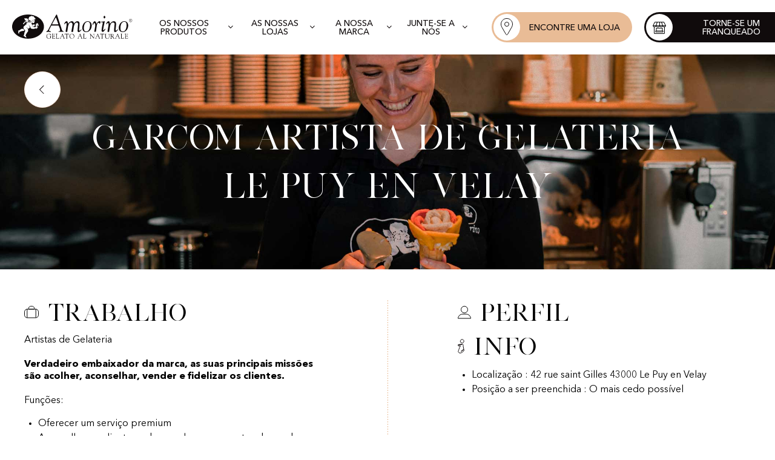

--- FILE ---
content_type: application/javascript; charset=UTF-8
request_url: https://www.amorino.com/build/0162c67.js
body_size: 11032
content:
(window.webpackJsonp=window.webpackJsonp||[]).push([[36],{1009:function(t,e,n){"use strict";n(844)},1010:function(t,e,n){(e=n(13)(!1)).push([t.i,".franchise-header[data-v-0325702e]{height:40vh;overflow:hidden}@media (max-width:767px){.franchise-header[data-v-0325702e]{height:50vh}}.franchise-header img[data-v-0325702e]{z-index:-1;width:100%}.franchise-header__overlay[data-v-0325702e]{background:rgba(0,0,0,.4);z-index:1}.franchise-header__wrapper[data-v-0325702e]{top:50%;left:50%;transform:translate(-50%,-50%);z-index:2}.franchise-header__title[data-v-0325702e]{font-size:50px;line-height:60px;margin-bottom:40px}@media (max-width:767px){.franchise-header__title[data-v-0325702e]{font-size:40px;line-height:50px;margin-bottom:20px}}.franchise-header__buttons .o-button[data-v-0325702e]{margin:0 10px}@media (max-width:767px){.franchise-header__buttons .o-button[data-v-0325702e]{margin:10px 0}}",""]),t.exports=e},1011:function(t,e,n){"use strict";n(845)},1012:function(t,e,n){(e=n(13)(!1)).push([t.i,".text-image[data-v-9d7c85fe]{padding:60px}.text-image.is-reverse .text-image__container[data-v-9d7c85fe]{flex-direction:row-reverse}.text-image__container[data-v-9d7c85fe]{justify-content:center}.text-image__left[data-v-9d7c85fe],.text-image__right[data-v-9d7c85fe]{width:50%}.text-image__img[data-v-9d7c85fe]{border-radius:60px;overflow:hidden;width:calc(80vh - var(--nav-height)*4/5 - 64px);max-width:calc(100% - 80px)}.text-image__img img[data-v-9d7c85fe]{height:100%;-o-object-fit:cover;object-fit:cover;width:100%}.text-image__content[data-v-9d7c85fe]{width:calc(80vh - var(--nav-height)*4/5 - 64px);max-width:calc(100% - 80px)}@media (max-width:767px){.text-image[data-v-9d7c85fe]{padding:30px;height:auto}.text-image.is-reverse .text-image__container[data-v-9d7c85fe]{flex-direction:column}.text-image__container[data-v-9d7c85fe]{padding:0;grid-gap:30px;gap:30px}.text-image__left[data-v-9d7c85fe],.text-image__right[data-v-9d7c85fe]{width:100%}.text-image__img[data-v-9d7c85fe]{height:100%}.text-image__content[data-v-9d7c85fe],.text-image__img[data-v-9d7c85fe]{width:100%;max-width:unset}}",""]),t.exports=e},1013:function(t,e,n){"use strict";n(846)},1014:function(t,e,n){(e=n(13)(!1)).push([t.i,'.triple-columns[data-v-3abf8af0]{padding:90px 60px;grid-gap:40px;gap:40px}.triple-columns__description[data-v-3abf8af0]{max-width:750px}.triple-columns__columns[data-v-3abf8af0]{display:grid;grid-template-columns:repeat(3,1fr);grid-gap:40px;gap:40px}.triple-columns__columns .column[data-v-3abf8af0]{grid-gap:20px;gap:20px}.triple-columns__columns .column__image[data-v-3abf8af0]{width:100%;height:auto;border-radius:5px}.triple-columns__columns .column h3[data-v-3abf8af0]:empty,.triple-columns__columns .column p[data-v-3abf8af0]:empty{display:none}.triple-columns__columns .column h3[data-v-3abf8af0]{font-family:"Avenir Next LT Pro";font-weight:500;font-size:14px;text-transform:uppercase}@media (max-width:767px){.triple-columns[data-v-3abf8af0]{padding:40px 30px;grid-gap:20px;gap:20px}.triple-columns__columns[data-v-3abf8af0]{display:flex;width:100vw;margin-left:-30px;padding-bottom:60px}.triple-columns__columns .column[data-v-3abf8af0]{padding:0 30px}.triple-columns__columns .column__image[data-v-3abf8af0]{width:200px;height:200px}.triple-columns__columns .column h3[data-v-3abf8af0]{font-size:18px}}',""]),t.exports=e},1015:function(t,e,n){"use strict";n(847)},1016:function(t,e,n){(e=n(13)(!1)).push([t.i,".faq[data-v-0674e6e8]{min-height:30vh;width:100%;padding:90px 60px}.faq__title[data-v-0674e6e8]{padding-bottom:70px}.faq__tabs[data-v-0674e6e8]{width:MIN(920px,62vw);border:0;border-bottom:1px #e9bc96;border-style:dashed}.faq__tab[data-v-0674e6e8]{border:0;border-style:solid dashed dashed;border-top:1px dashed #e9bc96}.faq__tab--title[data-v-0674e6e8]{padding:40px;-webkit-user-select:none;-moz-user-select:none;-ms-user-select:none;user-select:none;cursor:pointer}.faq__tab--title span[data-v-0674e6e8]:not(.icon){display:flex;width:20px;height:1px;background:#100b0c;transform-origin:center}.faq__tab--title span[data-v-0674e6e8]:not(.icon):last-of-type{transform:rotate(-90deg);transition:all .4s ease-out}.faq__tab.is-active .faq__tab--title span[data-v-0674e6e8]:not(.icon):last-of-type{transform:rotate(0deg);opacity:0}.faq .panel[data-v-0674e6e8]{padding:0 40px;max-height:0;overflow:hidden;transition:max-height .4s ease-out}.faq .panel .item[data-v-0674e6e8]{margin-top:20px}.faq .panel .item[data-v-0674e6e8]:first-of-type{margin:0}.faq .panel iframe[data-v-0674e6e8],.faq .panel img[data-v-0674e6e8]{border-radius:5px}.faq .panel iframe[data-v-0674e6e8]{height:calc(MIN(920px, 62vw)*9/16);border:0}.faq .panel .o-button[data-v-0674e6e8]{min-width:200px}.faq .panel span[data-v-0674e6e8]{padding-bottom:40px;margin:0}@media (max-width:767px){.faq[data-v-0674e6e8]{padding:70px 30px}.faq__title[data-v-0674e6e8]{text-align:center}.faq__tabs[data-v-0674e6e8]{width:100%}.faq__tab--title[data-v-0674e6e8]{padding:30px 0}.faq__tab--title span[data-v-0674e6e8]:not(.icon){width:15px}.faq__tab .panel[data-v-0674e6e8]{padding:0}.faq__tab .panel iframe[data-v-0674e6e8]{height:calc(56.25vw - 33.75px)}}",""]),t.exports=e},1017:function(t,e,n){"use strict";n(848)},1018:function(t,e,n){(e=n(13)(!1)).push([t.i,'.testimonials[data-v-53ffc566]{padding:90px 40px 60px;grid-gap:40px;gap:40px}.testimonials__description[data-v-53ffc566]{max-width:750px}.testimonials__items[data-v-53ffc566]{margin:0!important;padding-bottom:60px}.testimonials__items .column[data-v-53ffc566]{padding:40px;grid-gap:20px;gap:20px;background:#fff;border-radius:20px}.testimonials__items .column__image[data-v-53ffc566]{width:100px;height:100px;-o-object-fit:cover;object-fit:cover;border-radius:100px}.testimonials__items .column h5[data-v-53ffc566]:empty,.testimonials__items .column p[data-v-53ffc566]:empty{display:none}.testimonials__items .column .icon[data-v-53ffc566]{font-family:"Silver South Serif";font-size:50px;margin-top:20px;margin-bottom:-20px}.testimonials__items .column .name[data-v-53ffc566]{padding-top:20px;font-family:"Avenir Next LT Pro";font-weight:500;font-size:14px;text-transform:uppercase}@media (max-width:767px){.testimonials[data-v-53ffc566]{padding:40px 30px;grid-gap:20px;gap:20px}.testimonials__items[data-v-53ffc566]{width:100vw;margin-left:-30px}.testimonials__items .column[data-v-53ffc566]{border-radius:10px}.testimonials__items .column__image[data-v-53ffc566]{width:80px;height:80px}}',""]),t.exports=e},1019:function(t,e,n){"use strict";n(849)},1020:function(t,e,n){(e=n(13)(!1)).push([t.i,".double-columns[data-v-baffdf1c]{padding:90px 60px;grid-gap:40px;gap:40px}.double-columns__description[data-v-baffdf1c]{max-width:750px}.double-columns__columns[data-v-baffdf1c]{display:grid;grid-template-columns:repeat(2,1fr);grid-gap:40px;gap:40px}.double-columns__columns .column[data-v-baffdf1c]{width:calc(min(max(32vw, 560px), 700px));padding:40px;grid-gap:20px;gap:20px;background:#fff;border-radius:20px}.double-columns__columns .column__image[data-v-baffdf1c]{width:120px;height:120px;-o-object-fit:cover;object-fit:cover;border-radius:100px}.double-columns__columns .column h3[data-v-baffdf1c]:empty,.double-columns__columns .column p[data-v-baffdf1c]:empty{display:none}.double-columns__columns.is-simple[data-v-baffdf1c]{display:flex}@media (max-width:767px){.double-columns[data-v-baffdf1c]{padding:40px 30px;grid-gap:30px;gap:30px}.double-columns__columns[data-v-baffdf1c]{display:flex;flex-direction:column;grid-gap:30px;gap:30px}.double-columns__columns .column[data-v-baffdf1c]{width:100%}}",""]),t.exports=e},1021:function(t,e,n){"use strict";n(850)},1022:function(t,e,n){(e=n(13)(!1)).push([t.i,".video[data-v-81bdbe5e]{width:100%;padding:90px 60px;grid-gap:40px;gap:40px}.video__description[data-v-81bdbe5e]{max-width:750px}.video iframe[data-v-81bdbe5e]{width:MIN(1160px,80vw);height:calc(MIN(1160px, 80vw)*9/16);border:0}@media (max-width:767px){.video[data-v-81bdbe5e]{padding:40px 30px;grid-gap:20px;gap:20px}.video iframe[data-v-81bdbe5e]{width:100%;height:calc(56.25vw - 33.75px);border:0}}",""]),t.exports=e},1023:function(t,e,n){"use strict";n(851)},1024:function(t,e,n){(e=n(13)(!1)).push([t.i,'.ft[data-v-4289136a]{margin:60px 0}.ft__table[data-v-4289136a]{width:1000px;margin:0 auto;color:#000}.ft__table-head[data-v-4289136a]{width:100%;display:flex;background-color:#e9bc96;border-radius:6px}.ft__table-col[data-v-4289136a],.ft__table-head-col[data-v-4289136a]{height:60px;display:flex;justify-content:center;align-items:center;flex:1;max-width:33.33333%;text-align:center}.ft__table-row-container[data-v-4289136a]{display:flex}.ft__table-col--cta a[data-v-4289136a]{text-align:center}.ft__table-col--cta a[data-v-4289136a]:after{content:"";display:block;height:2px;width:30px;background-color:#e9bc96;line-height:1;margin:0 auto}@media (max-width:767px){.ft[data-v-4289136a]{padding:0 30px;margin:40px 0}.ft__table[data-v-4289136a]{width:100%}.ft__table-head-col[data-v-4289136a]{justify-content:flex-start;padding:15px}.ft__table-row[data-v-4289136a]{display:flex;align-items:center;flex-wrap:wrap}.ft__table-row-container[data-v-4289136a]{flex:1;flex-direction:column;align-items:flex-start}.ft__table-row[data-v-4289136a]:not(:last-child){margin-bottom:16px}.ft__table-col[data-v-4289136a]{text-align:left;padding:15px;width:100%;max-width:100%;display:block}}',""]),t.exports=e},1025:function(t,e,n){"use strict";n(852)},1026:function(t,e,n){(e=n(13)(!1)).push([t.i,".buttons[data-v-4fe6a74d]{padding:90px 60px}.buttons__content[data-v-4fe6a74d]{z-index:2;grid-gap:40px;gap:40px}.buttons__content--description[data-v-4fe6a74d],.buttons__content--title[data-v-4fe6a74d]{max-width:750px;color:#fff}.buttons__content h2[data-v-4fe6a74d]:empty,.buttons__content p[data-v-4fe6a74d]:empty{display:none}@media (max-width:767px){.buttons[data-v-4fe6a74d]{padding:40px 30px}.buttons__content[data-v-4fe6a74d]{grid-gap:30px;gap:30px}}",""]),t.exports=e},1257:function(t,e,n){"use strict";n.r(e);var o=n(5),r=n(1318),c=n(688),l=n(686);function d(){return(d=Object.assign||function(t){for(var i=1;i<arguments.length;i++){var source=arguments[i];for(var e in source)Object.prototype.hasOwnProperty.call(source,e)&&(t[e]=source[e])}return t}).apply(this,arguments)}var f={run:function(){var t=this,e=t.slides.eq(t.activeIndex),n=t.params.autoplay.delay;e.attr("data-swiper-autoplay")&&(n=e.attr("data-swiper-autoplay")||t.params.autoplay.delay),clearTimeout(t.autoplay.timeout),t.autoplay.timeout=Object(l.g)((function(){var e;t.params.autoplay.reverseDirection?t.params.loop?(t.loopFix(),e=t.slidePrev(t.params.speed,!0,!0),t.emit("autoplay")):t.isBeginning?t.params.autoplay.stopOnLastSlide?t.autoplay.stop():(e=t.slideTo(t.slides.length-1,t.params.speed,!0,!0),t.emit("autoplay")):(e=t.slidePrev(t.params.speed,!0,!0),t.emit("autoplay")):t.params.loop?(t.loopFix(),e=t.slideNext(t.params.speed,!0,!0),t.emit("autoplay")):t.isEnd?t.params.autoplay.stopOnLastSlide?t.autoplay.stop():(e=t.slideTo(0,t.params.speed,!0,!0),t.emit("autoplay")):(e=t.slideNext(t.params.speed,!0,!0),t.emit("autoplay")),(t.params.cssMode&&t.autoplay.running||!1===e)&&t.autoplay.run()}),n)},start:function(){return void 0===this.autoplay.timeout&&(!this.autoplay.running&&(this.autoplay.running=!0,this.emit("autoplayStart"),this.autoplay.run(),!0))},stop:function(){return!!this.autoplay.running&&(void 0!==this.autoplay.timeout&&(this.autoplay.timeout&&(clearTimeout(this.autoplay.timeout),this.autoplay.timeout=void 0),this.autoplay.running=!1,this.emit("autoplayStop"),!0))},pause:function(t){var e=this;e.autoplay.running&&(e.autoplay.paused||(e.autoplay.timeout&&clearTimeout(e.autoplay.timeout),e.autoplay.paused=!0,0!==t&&e.params.autoplay.waitForTransition?["transitionend","webkitTransitionEnd"].forEach((function(t){e.$wrapperEl[0].addEventListener(t,e.autoplay.onTransitionEnd)})):(e.autoplay.paused=!1,e.autoplay.run())))},onVisibilityChange:function(){var t=Object(c.a)();"hidden"===t.visibilityState&&this.autoplay.running&&this.autoplay.pause(),"visible"===t.visibilityState&&this.autoplay.paused&&(this.autoplay.run(),this.autoplay.paused=!1)},onTransitionEnd:function(t){var e=this;e&&!e.destroyed&&e.$wrapperEl&&t.target===e.$wrapperEl[0]&&(["transitionend","webkitTransitionEnd"].forEach((function(t){e.$wrapperEl[0].removeEventListener(t,e.autoplay.onTransitionEnd)})),e.autoplay.paused=!1,e.autoplay.running?e.autoplay.run():e.autoplay.stop())},onMouseEnter:function(){var t=this;t.params.autoplay.disableOnInteraction?t.autoplay.stop():t.autoplay.pause(),["transitionend","webkitTransitionEnd"].forEach((function(e){t.$wrapperEl[0].removeEventListener(e,t.autoplay.onTransitionEnd)}))},onMouseLeave:function(){this.params.autoplay.disableOnInteraction||(this.autoplay.paused=!1,this.autoplay.run())},attachMouseEvents:function(){this.params.autoplay.pauseOnMouseEnter&&(this.$el.on("mouseenter",this.autoplay.onMouseEnter),this.$el.on("mouseleave",this.autoplay.onMouseLeave))},detachMouseEvents:function(){this.$el.off("mouseenter",this.autoplay.onMouseEnter),this.$el.off("mouseleave",this.autoplay.onMouseLeave)}},m={name:"autoplay",params:{autoplay:{enabled:!1,delay:3e3,waitForTransition:!0,disableOnInteraction:!0,stopOnLastSlide:!1,reverseDirection:!1,pauseOnMouseEnter:!1}},create:function(){Object(l.a)(this,{autoplay:d({},f,{running:!1,paused:!1})})},on:{init:function(t){t.params.autoplay.enabled&&(t.autoplay.start(),Object(c.a)().addEventListener("visibilitychange",t.autoplay.onVisibilityChange),t.autoplay.attachMouseEvents())},beforeTransitionStart:function(t,e,n){t.autoplay.running&&(n||!t.params.autoplay.disableOnInteraction?t.autoplay.pause(e):t.autoplay.stop())},sliderFirstMove:function(t){t.autoplay.running&&(t.params.autoplay.disableOnInteraction?t.autoplay.stop():t.autoplay.pause())},touchEnd:function(t){t.params.cssMode&&t.autoplay.paused&&!t.params.autoplay.disableOnInteraction&&t.autoplay.run()},destroy:function(t){t.autoplay.detachMouseEvents(),t.autoplay.running&&t.autoplay.stop(),Object(c.a)().removeEventListener("visibilitychange",t.autoplay.onVisibilityChange)}}};function h(){return(h=Object.assign||function(t){for(var i=1;i<arguments.length;i++){var source=arguments[i];for(var e in source)Object.prototype.hasOwnProperty.call(source,e)&&(t[e]=source[e])}return t}).apply(this,arguments)}var v={setTranslate:function(){for(var t=this.slides,i=0;i<t.length;i+=1){var e=this.slides.eq(i),n=-e[0].swiperSlideOffset;this.params.virtualTranslate||(n-=this.translate);var o=0;this.isHorizontal()||(o=n,n=0);var r=this.params.fadeEffect.crossFade?Math.max(1-Math.abs(e[0].progress),0):1+Math.min(Math.max(e[0].progress,-1),0);e.css({opacity:r}).transform("translate3d("+n+"px, "+o+"px, 0px)")}},setTransition:function(t){var e=this,n=e.slides,o=e.$wrapperEl;if(n.transition(t),e.params.virtualTranslate&&0!==t){var r=!1;n.transitionEnd((function(){if(!r&&e&&!e.destroyed){r=!0,e.animating=!1;for(var t=["webkitTransitionEnd","transitionend"],i=0;i<t.length;i+=1)o.trigger(t[i])}}))}}},_={name:"effect-fade",params:{fadeEffect:{crossFade:!1}},create:function(){Object(l.a)(this,{fadeEffect:h({},v)})},on:{beforeInit:function(t){if("fade"===t.params.effect){t.classNames.push(t.params.containerModifierClass+"fade");var e={slidesPerView:1,slidesPerColumn:1,slidesPerGroup:1,watchSlidesProgress:!0,spaceBetween:0,virtualTranslate:!0};Object(l.e)(t.params,e),Object(l.e)(t.originalParams,e)}},setTranslate:function(t){"fade"===t.params.effect&&t.fadeEffect.setTranslate()},setTransition:function(t,e){"fade"===t.params.effect&&t.fadeEffect.setTransition(e)}}},x=(n(706),{props:{images:{type:Array,default:function(){return[]},required:!0},title:{type:String,default:"",required:!0},buttons:{type:Array,default:function(){return{}},required:!0}},mounted:function(){var t=this;this.$nextTick((function(){r.a.use([m,_]),t.swiper=new r.a(".swiper-container.header",{loop:!0,allowTouchMove:!1,autoplay:{delay:2e3,disableOnInteraction:!1},effect:"fade"})}))},methods:{openVideoBox:function(t){o.a.$emit("openVideoBox",t),o.a.$emit("scrollLock",!0)}}}),y=(n(1009),n(3)),component=Object(y.a)(x,(function(){var t=this,e=t.$createElement,n=t._self._c||e;return n("section",{staticClass:"franchise-header dfc aic jcc rel"},[n("div",{staticClass:"x y swiper-container header"},[n("div",{staticClass:"swiper-wrapper"},t._l(t.images,(function(t,e){return n("img",{key:e,staticClass:"swiper-slide cover abs is-lazy lazyload",attrs:{"data-src":t.image.url,alt:t.image.alt}})})),0)]),t._v(" "),n("div",{staticClass:"x y abs top left franchise-header__overlay"}),t._v(" "),n("div",{staticClass:"abs franchise-header__wrapper"},[n("h1",{staticClass:"franchise-header__title white tac"},[t._v("\n      "+t._s(t.title)+"\n    ")]),t._v(" "),t.buttons?n("div",{staticClass:"franchise-header__buttons dfr m-dfc aic jcc"},t._l(t.buttons,(function(button,e){return n("div",{key:e},[button.btn_video_id?n("button",{staticClass:"o-button is-peach",on:{click:function(e){return t.openVideoBox(""+button.btn_video_id)}}},[t._v("\n          "+t._s(button.btn_text)+"\n        ")]):button.btn_link?n("n-link",{staticClass:"o-button is-peach",attrs:{to:t.localePath(button.btn_link)}},[t._v("\n          "+t._s(button.btn_text)+"\n        ")]):t._e()],1)})),0):t._e()])])}),[],!1,null,"0325702e",null);e.default=component.exports},1276:function(t,e,n){"use strict";n.r(e);var o={props:{content:{type:Object,required:!0}}},r=(n(1011),n(3)),component=Object(r.a)(o,(function(){var t=this,e=t.$createElement,n=t._self._c||e;return n("section",{staticClass:"text-image rel dfc m-dfc jcc",class:[t.content.reverse?"is-reverse":"",t.content.image.url?"":"normal-height"],style:"background-color: "+t.content.bgcolor+"; text-align: "+t.content.textalign},[t.content.image.url?n("div",{staticClass:"text-image__container dfr m-dfc"},[n("div",{staticClass:"text-image__left dfr aic jcc"},[n("div",{staticClass:"text-image__img lh0"},[n("img",{staticClass:"is-lazy lazyload",attrs:{"data-src":t.content.image.url,alt:""!==t.content.image.alt?t.content.image.alt:"Image block"}})])]),t._v(" "),n("div",{staticClass:"text-image__right dfc aic jcc"},[n("div",{staticClass:"text-image__content"},t._l(t.content.text.flexible_content,(function(t,i){return n("BrandsBlockContent",{key:i,attrs:{type:t.acf_fc_layout,content:t.content}})})),1)])]):n("div",{staticClass:"text-image__right dfc aic jcc",staticStyle:{margin:"0 auto"}},[n("div",{staticClass:"text-image__content"},t._l(t.content.text.flexible_content,(function(t,i){return n("BrandsBlockContent",{key:i,attrs:{type:t.acf_fc_layout,content:t.content}})})),1)])])}),[],!1,null,"9d7c85fe",null);e.default=component.exports;installComponents(component,{BrandsBlockContent:n(709).default})},1277:function(t,e,n){"use strict";n.r(e);var o=n(1318),r=n(1304),c=(n(706),{props:{content:{type:Object,required:!0}},mounted:function(){var t=this;this.$nextTick((function(){t.$device.isDesktop||(o.a.use([r.a]),t.swiper=new o.a(".swiper-container.triple-columns__columns",{pagination:{el:".swiper-pagination.columns",clickable:!0}}))}))}}),l=(n(1013),n(3)),component=Object(l.a)(c,(function(){var t=this,e=t.$createElement,n=t._self._c||e;return n("section",{staticClass:"triple-columns rel dfc m-dfc aic jcc",style:"background-color: "+t.content.bgcolor+";"},[n("h2",{staticClass:"tac"},[t._v("\n    "+t._s(t.content.title)+"\n  ")]),t._v(" "),n("p",{staticClass:"triple-columns__description tac"},[t._v("\n    "+t._s(t.content.description)+"\n  ")]),t._v(" "),t.$device.isDesktop?n("div",{staticClass:"triple-columns__columns"},t._l([t.content.columns.column_1,t.content.columns.column_2,t.content.columns.column_3],(function(e,o){return n("div",{key:o,staticClass:"column dfc aic jcc"},[e.image?n("img",{staticClass:"column__image",attrs:{src:e.image.url,alt:e.image.alt}}):t._e(),t._v(" "),n("h3",{staticClass:"tac"},[t._v(t._s(e.title))]),t._v(" "),n("p",{staticClass:"tac"},[t._v(t._s(e.description))]),t._v(" "),e.button.label&&e.button.url?n("n-link",{staticClass:"o-button",attrs:{to:t.localePath(e.button.url)}},[t._v("\n        "+t._s(e.button.label)+"\n      ")]):t._e()],1)})),0):n("div",{staticClass:"swiper-container triple-columns__columns"},[n("div",{staticClass:"swiper-wrapper"},t._l([t.content.columns.column_1,t.content.columns.column_2,t.content.columns.column_3],(function(e,o){return n("div",{key:o,staticClass:"swiper-slide column dfc aic jcc"},[e.image?n("img",{staticClass:"column__image",attrs:{src:e.image.url,alt:e.image.alt}}):t._e(),t._v(" "),n("h3",{staticClass:"tac"},[t._v(t._s(e.title))]),t._v(" "),n("p",{staticClass:"tac"},[t._v(t._s(e.description))]),t._v(" "),e.button.label&&e.button.url?n("n-link",{staticClass:"o-button",attrs:{to:t.localePath(e.button.url)}},[t._v("\n          "+t._s(e.button.label)+"\n        ")]):t._e()],1)})),0),t._v(" "),n("div",{staticClass:"swiper-pagination columns white"})])])}),[],!1,null,"3abf8af0",null);e.default=component.exports},1278:function(t,e,n){"use strict";n.r(e);var o={name:"FAQBlock",props:{content:{type:Object,required:!0}},data:function(){return{tabs:[]}},mounted:function(){this.tabs=document.querySelectorAll(".faq__tab")},methods:{toggleTab:function(i){this.tabs[i].classList.toggle("is-active");var t=document.querySelector(".panel-".concat(i));t.style.maxHeight?t.style.maxHeight=null:t.style.maxHeight=t.scrollHeight+"px"}}},r=(n(1015),n(3)),component=Object(r.a)(o,(function(){var t=this,e=t.$createElement,n=t._self._c||e;return n("section",{staticClass:"faq dfc aic rel"},[n("h2",{staticClass:"faq__title"},[t._v(t._s(t.content.title))]),t._v(" "),n("div",{staticClass:"faq__tabs"},t._l(t.content.tabs,(function(e,i){return n("div",{key:"tab-"+i,staticClass:"faq__tab"},[n("h5",{staticClass:"faq__tab--title dfr aic jcsb",on:{click:function(e){return t.toggleTab(i)}}},[t._v("\n        "+t._s(e.title)+"\n        "),t._m(0,!0)]),t._v(" "),n("div",{class:["panel","panel-"+i]},[t._l(e.content,(function(e,o){return n("div",{key:"item-"+o,staticClass:"item"},["text"===e.acf_fc_layout?n("div",{domProps:{innerHTML:t._s(e.text)}}):"image"===e.acf_fc_layout?n("img",{staticClass:"x is-lazy lazyload",attrs:{"data-src":e.image.url,alt:""!==e.image.alt?e.image.alt:"Image block"}}):"video"===e.acf_fc_layout?n("iframe",{staticClass:"x",attrs:{src:"https://www.youtube.com/embed/"+e.video+"?showinfo=0",allowfullscreen:""}}):n("div",{staticClass:"dfr m-dfc"},t._l(e.buttons,(function(button,e){return n("n-link",{key:"button-"+e,class:"o-button is-"+button.color,attrs:{to:t.localePath(button.link)}},[t._v("\n              "+t._s(button.label)+"\n            ")])})),1)])})),t._v(" "),n("span",{staticClass:"dfr x"})],2)])})),0)])}),[function(){var t=this.$createElement,e=this._self._c||t;return e("span",{staticClass:"icon"},[e("span"),this._v(" "),e("span")])}],!1,null,"0674e6e8",null);e.default=component.exports},1279:function(t,e,n){"use strict";n.r(e);var o=n(1318),r=n(1304),c=(n(706),{props:{content:{type:Object,required:!0}},mounted:function(){var t=this;this.$nextTick((function(){o.a.use([r.a]),t.swiper=new o.a(".swiper-container.testimonials__items",{direction:"horizontal",loop:!1,centeredSlides:!0,slidesPerView:1.3,spaceBetween:30,pagination:{el:".swiper-pagination.testimony",clickable:!0},breakpoints:{640:{slidesPerView:3,centeredSlides:!1,spaceBetween:40}}})}))}}),l=(n(1017),n(3)),component=Object(l.a)(c,(function(){var t=this,e=t.$createElement,n=t._self._c||e;return n("section",{staticClass:"testimonials rel dfc m-dfc aic jcc",style:"background-color: "+t.content.bgcolor+";"},[n("h2",{staticClass:"tac"},[t._v("\n    "+t._s(t.content.title)+"\n  ")]),t._v(" "),n("p",{staticClass:"testimonials__description tac"},[t._v("\n    "+t._s(t.content.description)+"\n  ")]),t._v(" "),n("div",{staticClass:"swiper-container testimonials__items x"},[n("div",{staticClass:"swiper-wrapper"},t._l(t.content.testimony,(function(e,o){return n("div",{key:o,staticClass:"swiper-slide column dfc aic jcc"},[e.image?n("img",{staticClass:"column__image",attrs:{src:e.image.url,alt:e.image.alt}}):t._e(),t._v(" "),n("span",{staticClass:"icon"},[t._v("“")]),t._v(" "),n("h5",{staticClass:"tac"},[t._v(t._s(e.quote))]),t._v(" "),n("div",{staticClass:"dfc"},[n("p",{staticClass:"name tac"},[t._v(t._s(e.name))]),t._v(" "),n("p",{staticClass:"tac"},[t._v(t._s(e.role))])])])})),0),t._v(" "),n("div",{staticClass:"swiper-pagination testimony black"})])])}),[],!1,null,"53ffc566",null);e.default=component.exports},1280:function(t,e,n){"use strict";n.r(e);var o={props:{content:{type:Object,required:!0}},computed:{contentArray:function(){var t,e,n;return""===(null===(t=this.content)||void 0===t||null===(e=t.columns)||void 0===e||null===(n=e.column_2)||void 0===n?void 0:n.title)?[this.content.columns.column_1]:[this.content.columns.column_1,this.content.columns.column_2]}}},r=(n(1019),n(3)),component=Object(r.a)(o,(function(){var t=this,e=t.$createElement,n=t._self._c||e;return n("section",{staticClass:"double-columns rel dfc m-dfc aic jcc",style:"background-color: "+t.content.bgcolor+";"},[n("h2",{staticClass:"tac"},[t._v("\n    "+t._s(t.content.title)+"\n  ")]),t._v(" "),n("p",{staticClass:"double-columns__description tac"},[t._v("\n    "+t._s(t.content.description)+"\n  ")]),t._v(" "),n("div",{staticClass:"double-columns__columns",class:2!==t.contentArray.length&&"is-simple"},t._l(t.contentArray,(function(e,o){return n("div",{key:o,staticClass:"column dfc aic jcc"},[e.image?n("img",{staticClass:"column__image",attrs:{src:e.image.url,alt:e.image.alt}}):t._e(),t._v(" "),n("h3",{staticClass:"tac"},[t._v(t._s(e.title))]),t._v(" "),n("p",{staticClass:"tac"},[t._v(t._s(e.description))]),t._v(" "),e.button.label?n("a",{class:"o-button tac",attrs:{href:e.button.file,target:"_blank",rel:"noopener"}},[t._v("\n        "+t._s(e.button.label)+"\n      ")]):t._e()])})),0)])}),[],!1,null,"baffdf1c",null);e.default=component.exports},1281:function(t,e,n){"use strict";n.r(e);var o={name:"FranchiseVideo",props:{content:{type:Object,required:!0}}},r=(n(1021),n(3)),component=Object(r.a)(o,(function(){var t=this,e=t.$createElement,n=t._self._c||e;return n("section",{staticClass:"video dfc aic rel",style:"background-color: "+t.content.bgcolor+";"},[n("h2",{staticClass:"video__title tac"},[t._v(t._s(t.content.title))]),t._v(" "),n("div",{staticClass:"video__description tac",domProps:{innerHTML:t._s(t.content.description)}}),t._v(" "),n("iframe",{staticClass:"x",attrs:{src:"https://www.youtube.com/embed/"+t.content.video_code+"?showinfo=0",allowfullscreen:""}})])}),[],!1,null,"81bdbe5e",null);e.default=component.exports},1282:function(t,e,n){"use strict";n.r(e);var o={props:{item:{type:Object,default:function(){},required:!0}},methods:{}},r=(n(1023),n(3)),component=Object(r.a)(o,(function(){var t=this,e=t.$createElement,n=t._self._c||e;return n("section",{staticClass:"ft dfc aic jcc rel aic"},[n("div",{staticClass:"ft__table"},[n("div",{staticClass:"ft__table-head"},t._l(t.item.table_header,(function(e,o){return n("div",{key:"header"+o,staticClass:"ft__table-head-col title-mini"},[t._v("\n        "+t._s(e)+"\n      ")])})),0),t._v(" "),n("div",{staticClass:"ft__table-body"},t._l(t.item.table_rows,(function(e,o){return n("div",{key:"row"+o,staticClass:"ft__table-row dfr"},t._l(e.row,(function(e,o){return n("div",{key:"column"+o,staticClass:"ft__table-col p"},[t._v("\n          "+t._s(e)+"\n        ")])})),0)})),0)])])}),[],!1,null,"4289136a",null);e.default=component.exports},1283:function(t,e,n){"use strict";n.r(e);var o=n(5),r={props:{content:{type:Object,default:function(){return{}},required:!0}},computed:{button:function(){return this.content.flexible_content?this.content.flexible_content[0]:{}}},methods:{openVideoBox:function(t){o.a.$emit("openVideoBox",t),o.a.$emit("scrollLock",!0)}}},c=(n(1025),n(3)),component=Object(c.a)(r,(function(){var t=this,e=t.$createElement,n=t._self._c||e;return n("div",{staticClass:"buttons rel dfc m-dfc aic jcc",style:"background-color: "+t.content.bgcolor+";"},[t.content.image?n("img",{staticClass:"buttons__image abs cover is-lazy lazyload",attrs:{"data-src":t.content.image.url,alt:""!==t.content.image.alt?t.content.image.alt:"Image block"}}):t._e(),t._v(" "),n("div",{staticClass:"buttons__content rel dfc m-dfc aic jcc"},[n("h2",{staticClass:"buttons__content--title tac"},[t._v(t._s(t.content.title))]),t._v(" "),n("p",{staticClass:"buttons__content--description tac"},[t._v(t._s(t.content.description))]),t._v(" "),t.button.content&&"flexible_content_btn_link"===t.button.acf_fc_layout?n("n-link",{class:"o-button is-"+t.button.content.btn_color,attrs:{to:t.localePath(t.button.content.btn_link)}},[t._v("\n      "+t._s(t.button.content.btn_text)+"\n    ")]):t.button.content&&"flexible_content_btn_video"===t.button.acf_fc_layout?n("button",{class:"o-button is-"+t.button.content.btn_color,on:{click:function(e){return t.openVideoBox(""+t.button.content.btn_video)}}},[t._v("\n      "+t._s(t.button.content.btn_text)+"\n    ")]):t.button.content?n("a",{class:"o-button is-"+t.button.content.btn_color,attrs:{href:t.button.content.btn_file,target:"_blank",rel:"noopener"}},[t._v("\n      "+t._s(t.button.content.btn_text)+"\n    ")]):t._e()],1)])}),[],!1,null,"4fe6a74d",null);e.default=component.exports},1335:function(t,e,n){"use strict";n.r(e);n(40),n(55);var o=n(64),r=n(8),c=(n(26),n(4)),l=n(15);function d(object,t){var e=Object.keys(object);if(Object.getOwnPropertySymbols){var n=Object.getOwnPropertySymbols(object);t&&(n=n.filter((function(t){return Object.getOwnPropertyDescriptor(object,t).enumerable}))),e.push.apply(e,n)}return e}function f(t){for(var i=1;i<arguments.length;i++){var source=null!=arguments[i]?arguments[i]:{};i%2?d(Object(source),!0).forEach((function(e){Object(r.a)(t,e,source[e])})):Object.getOwnPropertyDescriptors?Object.defineProperties(t,Object.getOwnPropertyDescriptors(source)):d(Object(source)).forEach((function(e){Object.defineProperty(t,e,Object.getOwnPropertyDescriptor(source,e))}))}return t}var m={components:{LazyHydrate:n(743).a},asyncData:function(t){return Object(c.a)(regeneratorRuntime.mark((function e(){var n,o,r,c,l,data,d,f,m,h,i,v;return regeneratorRuntime.wrap((function(e){for(;;)switch(e.prev=e.next){case 0:return n=t.app,o=t.$axios,r=t.params,c=t.error,e.prev=1,e.next=4,o.get("/api/pages/?slug=".concat(r.slug,"&lang=").concat(n.i18n.locale,"&_fields=title,ACF"));case 4:if(l=e.sent,(data=l.data).length){e.next=8;break}return e.abrupt("return",c({statusCode:404,message:"Page not found"}));case 8:if(d=[],f=data[0].ACF.blocs,!(m=f.find((function(b){return"news"===b.acf_fc_layout})))||!m.articles.length){e.next=18;break}for(i in h="include=",m.articles)h+="".concat(m.articles[i].article),i<m.articles.length-1&&(h+=",");return e.next=16,o.get("/api/posts?".concat(h,"&lang=").concat(n.i18n.locale,"&_fields=featured_media,title,fimg_url,slug,ACF"));case 16:(v=e.sent)&&(d=v.data);case 18:return e.abrupt("return",{page:data[0],articles:d,metaTitle:data[0].ACF.meta_title,metaDescription:data[0].ACF.meta_description});case 21:e.prev=21,e.t0=e.catch(1),c({statusCode:404,message:"Page not found"});case 24:case"end":return e.stop()}}),e,null,[[1,21]])})))()},data:function(){return{metaTitle:"",metaDescription:"",page:{}}},computed:f({},Object(l.b)({isUK:"getIsUK"})),head:function(){var t=this.$nuxtI18nHead({addSeoAttributes:!0});return{htmlAttrs:f({},t.htmlAttrs),title:this.metaTitle,meta:[{hid:"description",name:"description",content:this.metaDescription}].concat(Object(o.a)(t.meta))}}},h=n(3),component=Object(h.a)(m,(function(){var t=this,e=t.$createElement,n=t._self._c||e;return n("div",{staticClass:"container"},[t.page.ACF.title?n("FranchiseHeader",{attrs:{images:t.page.ACF.images,title:t.page.ACF.title,buttons:t.page.ACF.btn}}):t._e(),t._v(" "),t._l(t.page.ACF.blocs,(function(e,i){return n("div",{key:"block-"+i},["text_image"===e.acf_fc_layout?n("FranchiseTextImage",{attrs:{content:e}}):"3_columns"===e.acf_fc_layout?n("FranchiseTripleColumns",{attrs:{content:e}}):"faq"===e.acf_fc_layout?n("FranchiseFAQ",{attrs:{content:e}}):"testimonials"===e.acf_fc_layout?n("FranchiseTestimonials",{attrs:{content:e}}):"news"===e.acf_fc_layout?n("div",[n("LazyHydrate",{attrs:{"when-visible":""}},[n("Marquee",{attrs:{text:e.marquee}})],1),t._v(" "),n("LazyHydrate",{attrs:{"when-visible":""}},[n("HomeArticles",{attrs:{articles:t.articles}})],1)],1):"2_columns"===e.acf_fc_layout?n("FranchiseDoubleColumns",{attrs:{content:e}}):"video"===e.acf_fc_layout?n("FranchiseVideo",{attrs:{content:e}}):"table"===e.acf_fc_layout&&(t.isUK&&e.ukonly||!e.ukonly)?n("FranchiseTable",{attrs:{item:e}}):"button"===e.acf_fc_layout?n("FranchiseButtons",{attrs:{content:e}}):t._e()],1)})),t._v(" "),n("VideoBox")],2)}),[],!1,null,null,null);e.default=component.exports;installComponents(component,{FranchiseHeader:n(1257).default,FranchiseTextImage:n(1276).default,FranchiseTripleColumns:n(1277).default,FranchiseFAQ:n(1278).default,FranchiseTestimonials:n(1279).default,Marquee:n(696).default,HomeArticles:n(793).default,FranchiseDoubleColumns:n(1280).default,FranchiseVideo:n(1281).default,FranchiseTable:n(1282).default,FranchiseButtons:n(1283).default,VideoBox:n(797).default})},687:function(t,e,n){var content=n(693);"string"==typeof content&&(content=[[t.i,content,""]]),content.locals&&(t.exports=content.locals);(0,n(14).default)("5e344abf",content,!0,{sourceMap:!1})},692:function(t,e,n){"use strict";n(687)},693:function(t,e,n){(e=n(13)(!1)).push([t.i,".marquee[data-v-71f376bf]{background-color:#fff;overflow:hidden;border-top:1px dotted #fde8dc;border-bottom:1px dotted #fde8dc}.marquee__copy[data-v-71f376bf]{margin:20px 0;padding-right:22px;box-sizing:border-box}",""]),t.exports=e},696:function(t,e,n){"use strict";n.r(e);var o=n(699),r=n.n(o),c={props:{text:{type:String,required:!0}},mounted:function(){r.a.init({selector:"marquee"})}},l=(n(692),n(3)),component=Object(l.a)(c,(function(){var t=this.$createElement,e=this._self._c||t;return e("div",{staticClass:"marquee",attrs:{"data-speed":"0.25"}},[e("span",{staticClass:"upc h3"},[e("span",{staticClass:"pr20"},[this._v(this._s(this.text))]),this._v(" "),e("span",[this._v("·")])])])}),[],!1,null,"71f376bf",null);e.default=component.exports},704:function(t,e,n){var content=n(723);"string"==typeof content&&(content=[[t.i,content,""]]),content.locals&&(t.exports=content.locals);(0,n(14).default)("39a4c120",content,!0,{sourceMap:!1})},709:function(t,e,n){"use strict";n.r(e);n(40),n(33),n(31),n(37),n(72);var o=n(760),r=n.n(o),c={props:{type:{type:String,default:"",required:!0},content:{type:String,default:"",required:!0}},data:function(){return{text:""}},created:function(){if(this.content.includes("button")){r.a.registerHelper("button",(function(label,link){return'<a style="margin: 0 auto;max-width: 440px;" href="'.concat(link,'" class="o-button mb20" data-v-0d2d6594=""> ').concat(label," </a>")}));var template=r.a.compile(this.content.replace(/%/g,"'"));this.text=template({})}else this.text=this.content}},l=(n(722),n(3)),component=Object(l.a)(c,(function(){var t=this,e=t.$createElement,n=t._self._c||e;return n("div",{class:"bbc dfr bbc__"+t.type},["flexible_content_author"===t.type?n("span",[t._v("— ")]):t._e(),t._v(" "),n("div",{staticClass:"w100",class:"flexible_content_quote"===t.type?"pt2rem":"",domProps:{innerHTML:t._s(t.text)}})])}),[],!1,null,"8fdeabb6",null);e.default=component.exports},711:function(t,e,n){var content=n(745);"string"==typeof content&&(content=[[t.i,content,""]]),content.locals&&(t.exports=content.locals);(0,n(14).default)("bf3f2dfa",content,!0,{sourceMap:!1})},712:function(t,e,n){var content=n(747);"string"==typeof content&&(content=[[t.i,content,""]]),content.locals&&(t.exports=content.locals);(0,n(14).default)("567b8a0e",content,!0,{sourceMap:!1})},722:function(t,e,n){"use strict";n(704)},723:function(t,e,n){(e=n(13)(!1)).push([t.i,'.bbc__flexible_content_quote[data-v-8fdeabb6],.bbc__flexible_content_title[data-v-8fdeabb6],.h1[data-v-8fdeabb6],.h2[data-v-8fdeabb6],.h3[data-v-8fdeabb6],.h4[data-v-8fdeabb6],.h5[data-v-8fdeabb6],h1[data-v-8fdeabb6],h2[data-v-8fdeabb6],h3[data-v-8fdeabb6],h4[data-v-8fdeabb6],h5[data-v-8fdeabb6]{margin:0}.bbc__flexible_content_quote[data-v-8fdeabb6],.h1[data-v-8fdeabb6],h1[data-v-8fdeabb6]{font-size:5rem;line-height:5rem;font-family:"Silver South Serif";font-weight:400}@media (max-width:767px){.bbc__flexible_content_quote[data-v-8fdeabb6],.h1[data-v-8fdeabb6],h1[data-v-8fdeabb6]{font-size:3.125rem;line-height:3.4375rem}}.bbc__flexible_content_title[data-v-8fdeabb6],.h2[data-v-8fdeabb6],h2[data-v-8fdeabb6]{font-size:2.1875rem;line-height:2.5rem;font-family:"Silver South Serif";font-weight:400}@media (max-width:767px){.bbc__flexible_content_title[data-v-8fdeabb6],.h2[data-v-8fdeabb6],h2[data-v-8fdeabb6]{font-size:1.875rem}}.h3[data-v-8fdeabb6],h3[data-v-8fdeabb6]{font-size:1.625rem;line-height:2.5rem}.h3[data-v-8fdeabb6],.h4[data-v-8fdeabb6],h3[data-v-8fdeabb6],h4[data-v-8fdeabb6]{font-family:"Silver South Serif";font-weight:400}.h4[data-v-8fdeabb6],h4[data-v-8fdeabb6]{font-size:1.25rem;line-height:1.5625rem}@media (max-width:1023px){.h4[data-v-8fdeabb6],h4[data-v-8fdeabb6]{font-size:1.125rem;line-height:1.25rem}}.h5[data-v-8fdeabb6],h5[data-v-8fdeabb6]{font-size:1.375rem;line-height:1.875rem;font-weight:400}@media (max-width:767px){.h5[data-v-8fdeabb6],h5[data-v-8fdeabb6]{font-size:1.125rem;line-height:1.25rem}}.p[data-v-8fdeabb6],p[data-v-8fdeabb6]{font-family:"Avenir Next LT Pro";font-size:1rem;line-height:1.25rem;margin:0}.bbc__flexible_content_author[data-v-8fdeabb6],.cta[data-v-8fdeabb6],.title-mini[data-v-8fdeabb6]{text-transform:uppercase;font-size:.875rem;font-weight:500}.cta[data-v-8fdeabb6]{font-family:"Avenir Next LT Pro";line-height:1.25rem}.w100[data-v-8fdeabb6]{width:100%}.pt2rem[data-v-8fdeabb6]{padding-top:2rem}.bbc[data-v-8fdeabb6]{margin-bottom:20px}.bbc[data-v-8fdeabb6]:last-of-type{margin-bottom:0}.bbc__flexible_content_quote[data-v-8fdeabb6]{line-height:1rem}.bbc__flexible_content_title[data-v-8fdeabb6]{word-wrap:break-word}',""]),t.exports=e},724:function(t,e,n){var content=n(763);"string"==typeof content&&(content=[[t.i,content,""]]),content.locals&&(t.exports=content.locals);(0,n(14).default)("7ad897da",content,!0,{sourceMap:!1})},727:function(t,e,n){var content=n(772);"string"==typeof content&&(content=[[t.i,content,""]]),content.locals&&(t.exports=content.locals);(0,n(14).default)("efc1e374",content,!0,{sourceMap:!1})},743:function(t,e,n){"use strict";var o=new Map;var r="undefined"==typeof window;function c(component,t){return Object.assign({mixins:[{beforeCreate:function(){this.cleanupHandlers=[];var t=function(){var t=function(){},e=new Promise((function(e){t=e}));return{hydrate:t,hydrationPromise:e}}(),e=t.hydrate,n=t.hydrationPromise;this.Nonce=function(t){var component=t.component,e=t.hydrationPromise;return r?component:function(){return e.then((function(){return function(t){return"function"==typeof t}(t=component)?t().then((function(t){return t.default})):t;var t}))}}({component:component,hydrationPromise:n}),this.hydrate=e,this.hydrationPromise=n},beforeDestroy:function(){this.cleanup()},mounted:function(){var t=this;if(this.$el.nodeType!==Node.COMMENT_NODE){if(!this.never){if(this.whenVisible){var e=function(t){if("undefined"==typeof IntersectionObserver)return null;var e=JSON.stringify(t);if(o.has(e))return o.get(e);var n=new IntersectionObserver((function(t){t.forEach((function(t){(t.isIntersecting||t.intersectionRatio>0)&&t.target.hydrate&&t.target.hydrate()}))}),t);return o.set(e,n),n}(!0!==this.whenVisible?this.whenVisible:void 0);if(!e)return void this.hydrate();this.$el.hydrate=this.hydrate;var n=function(){return e.unobserve(t.$el)};return this.cleanupHandlers.push(n),this.hydrationPromise.then(n),void e.observe(this.$el)}if(this.whenIdle){if(!("requestIdleCallback"in window)||!("requestAnimationFrame"in window))return void this.hydrate();var r=requestIdleCallback((function(){requestAnimationFrame(t.hydrate)}),{timeout:this.idleTimeout}),c=function(){return cancelIdleCallback(r)};this.cleanupHandlers.push(c),this.hydrationPromise.then(c)}if(this.interactionEvents&&this.interactionEvents.length){var l={capture:!0,once:!0,passive:!0};this.interactionEvents.forEach((function(e){t.$el.addEventListener(e,t.hydrate,l);t.cleanupHandlers.push((function(){t.$el.removeEventListener(e,t.hydrate,l)}))}))}}}else this.hydrate()},methods:{cleanup:function(){this.cleanupHandlers.forEach((function(t){return t()}))}},render:function(t){return t(this.Nonce,{attrs:this.$attrs,on:this.$listeners,scopedSlots:this.$scopedSlots},this.$slots.default)}}]},t)}var l=c({render:function(){return this.$slots.default}},{props:{idleTimeout:{default:2e3,type:Number},never:{type:Boolean},onInteraction:{type:[Array,Boolean,String]},triggerHydration:{default:!1,type:Boolean},whenIdle:{type:Boolean},whenVisible:{type:[Boolean,Object]}},computed:{interactionEvents:function(){return this.onInteraction?!0===this.onInteraction?["focus"]:Array.isArray(this.onInteraction)?this.onInteraction:[this.onInteraction]:[]}},watch:{triggerHydration:{immediate:!0,handler:function(t){t&&this.hydrate()}}}});e.a=l},744:function(t,e,n){"use strict";n(711)},745:function(t,e,n){(e=n(13)(!1)).push([t.i,".home-articles[data-v-ef27f10e]{width:100%}.swiper-container[data-v-ef27f10e]{width:100%;height:100%;overflow:visible}@media (max-width:767px){.swiper-container[data-v-ef27f10e]{overflow:hidden;width:100vw;margin-left:-20px;margin-right:-20px}}.swiper-wrapper[data-v-ef27f10e]{margin-bottom:20px}.swiper-pagination-bullet[data-v-ef27f10e]{background:#fde8dc!important}",""]),t.exports=e},746:function(t,e,n){"use strict";n(712)},747:function(t,e,n){(e=n(13)(!1)).push([t.i,".home-article[data-v-e73a9bf4]{width:25%;height:25%;background-color:#fff}@media (max-width:767px){.home-article[data-v-e73a9bf4]{width:100%;height:100%;padding:0}}.home-article__img[data-v-e73a9bf4]{height:25vw;border-radius:5px;overflow:hidden}@media (max-width:767px){.home-article__img[data-v-e73a9bf4]{height:calc(100vw - 10px)}}.home-article__img img[data-v-e73a9bf4]{width:100%;-o-object-fit:cover;object-fit:cover;height:100%}",""]),t.exports=e},762:function(t,e,n){"use strict";n(724)},763:function(t,e,n){(e=n(13)(!1)).push([t.i,".video-box[data-v-bd78f4e4]{position:fixed;top:0;width:100vw;height:100vh;display:flex;align-content:center;justify-content:center;background-color:rgba(233,188,150,.5);z-index:100}.video-box iframe[data-v-bd78f4e4]{width:80vw;height:70vh;margin-top:auto;margin-bottom:auto;border:0}@media (max-width:767px){.video-box iframe[data-v-bd78f4e4]{width:95vw;height:35vh}}.fade-enter-active[data-v-bd78f4e4],.fade-leave-active[data-v-bd78f4e4]{transition:opacity .7s cubic-bezier(.32,.24,.15,1)}.fade-enter[data-v-bd78f4e4],.fade-leave-to[data-v-bd78f4e4]{opacity:0}",""]),t.exports=e},771:function(t,e,n){"use strict";n(727)},772:function(t,e,n){(e=n(13)(!1)).push([t.i,".custom-cursor[data-v-97e50eb8]{position:fixed;z-index:1000;pointer-events:none;border-radius:50%;top:0;left:0}@media (max-width:767px){.custom-cursor[data-v-97e50eb8]{display:none}}.custom-plus[data-v-97e50eb8]{position:relative;display:flex;flex-direction:column;justify-content:center;align-items:center;z-index:1000;border-radius:50%}.custom-plus span[data-v-97e50eb8]{height:1px}.custom-plus span[data-v-97e50eb8]:last-child{transform:rotate(90deg)}",""]),t.exports=e},793:function(t,e,n){"use strict";n.r(e);var o=n(1318),r=n(1303),c=n(1304),l=(n(706),{props:{articles:{type:Array,default:function(){return[]},required:!0}},mounted:function(){var t=this;o.a.use([r.a,c.a]),this.$nextTick((function(){t.$device.isDesktop||(t.swiper=new o.a(".swiper-container.articles",{direction:"horizontal",loop:!1,centeredSlides:!0,slidesPerView:1.3,spaceBetween:30,pagination:{el:".swiper-pagination.articles",clickable:!0}}))}))}}),d=(n(744),n(3)),component=Object(d.a)(l,(function(){var t=this,e=t.$createElement,n=t._self._c||e;return n("section",{staticClass:"home-articles dfr p20"},[n("div",{staticClass:"swiper-container articles"},[n("div",{staticClass:"swiper-wrapper"},t._l(t.articles,(function(article,e){return n("HomeArticle",{key:e,attrs:{article:article},on:{activeCursor:function(e){return t.$emit("cursor-enabled")}}})})),1),t._v(" "),n("div",{staticClass:"swiper-pagination articles pink"})])])}),[],!1,null,"ef27f10e",null);e.default=component.exports;installComponents(component,{HomeArticle:n(799).default})},797:function(t,e,n){"use strict";n.r(e);var o=n(5),r={data:function(){return{video:"",enabled:!1,cursorEnabled:!0}},mounted:function(){var t=this;o.a.$on("openVideoBox",(function(e){t.enabled=!0,t.video=e})),document.addEventListener("keydown",this.onEscape)},onBeforeDestroy:function(){document.removeEventListener("keydown",this.onEscape)},methods:{onEscape:function(t){"Escape"===t.code&&this.closeVideoBox()},toggleCursor:function(t){this.cursorEnabled=t},closeVideoBox:function(){this.enabled=!1,o.a.$emit("scrollLock",!1)}}},c=(n(762),n(3)),component=Object(c.a)(r,(function(){var t=this,e=t.$createElement,n=t._self._c||e;return n("transition",{attrs:{name:"fade"}},[t.enabled?n("div",{ref:"videoBox",staticClass:"video-box",class:t.enabled?"is-active":"",on:{click:function(e){return t.closeVideoBox()}}},[n("iframe",{attrs:{src:"https://www.youtube.com/embed/"+t.video+"?showinfo=0",allowfullscreen:""},on:{mouseenter:function(e){return t.toggleCursor(!1)},mouseleave:function(e){return t.toggleCursor(!0)}}}),t._v(" "),t.cursorEnabled&&t.$device.isDesktop?n("CustomCursor",{attrs:{rotation:"45deg"}}):t._e()],1):t._e()])}),[],!1,null,"bd78f4e4",null);e.default=component.exports;installComponents(component,{CustomCursor:n(800).default})},799:function(t,e,n){"use strict";n.r(e);var o={props:{article:{type:Object,required:!0}},data:function(){return{cursorEnabled:!1}},methods:{toggleCursor:function(t){this.cursorEnabled=t,this.$emit("activeCursor",this.cursorEnabled)}}},r=(n(746),n(3)),component=Object(r.a)(o,(function(){var t=this,e=t.$createElement,n=t._self._c||e;return n("n-link",{staticClass:"home-article swiper-slide dfc p20 m-p10",attrs:{to:t.localePath("/blog/"+t.article.slug)}},[n("div",{staticClass:"home-article__img",on:{mouseover:function(e){return t.toggleCursor(!0)},mouseleave:function(e){return t.toggleCursor(!1)}}},[n("img",{staticClass:"is-lazy lazyload",attrs:{"data-src":t.article.fimg_url,alt:"Image principale article"}})]),t._v(" "),n("div",{staticClass:"tac pt20"},[n("p",{staticClass:"title-mini mb20"},[t._v("\n      "+t._s(t.article.ACF.date)+"\n    ")]),t._v(" "),n("h4",{domProps:{innerHTML:t._s(t.article.title.rendered)}})])])}),[],!1,null,"e73a9bf4",null);e.default=component.exports},800:function(t,e,n){"use strict";n.r(e);var o=n(901),r={props:{bgColor:{type:String,required:!1,default:"black"},color:{type:String,required:!1,default:"white"},size:{type:String,required:!1,default:"60"},plusSize:{type:String,required:!1,default:"20"},rotation:{type:String,required:!1,default:"0"}},data:function(){return{circle:null,images:[]}},computed:{cursorStyle:function(){return{"background-color":this.bgColor,width:"".concat(this.size,"px"),height:"".concat(this.size,"px")}},plusStyle:function(){return{"background-color":this.color,width:"".concat(this.plusSize,"px")}},plusContainer:function(){return{width:"".concat(this.size,"px"),height:"".concat(this.size,"px")}}},mounted:function(){var t=this;this.init(),this.$nextTick((function(){window.addEventListener("mouseover",t.followCursor),window.addEventListener("mousemove",t.followCursor)}))},methods:{init:function(){this.circle=document.querySelectorAll(".custom-cursor"),o.a.set(this.circle,{scale:1})},followCursor:function(t){o.a.to(this.circle,0,{x:t.clientX-this.size/2,y:t.clientY-this.size/2,rotate:this.rotation})}}},c=(n(771),n(3)),component=Object(c.a)(r,(function(){var t=this.$createElement,e=this._self._c||t;return e("div",{staticClass:"custom-cursor",style:this.cursorStyle},[e("div",{staticClass:"custom-plus",style:this.plusContainer},[e("span",{style:this.plusStyle}),this._v(" "),e("span",{style:this.plusStyle})])])}),[],!1,null,"97e50eb8",null);e.default=component.exports},844:function(t,e,n){var content=n(1010);"string"==typeof content&&(content=[[t.i,content,""]]),content.locals&&(t.exports=content.locals);(0,n(14).default)("3e998299",content,!0,{sourceMap:!1})},845:function(t,e,n){var content=n(1012);"string"==typeof content&&(content=[[t.i,content,""]]),content.locals&&(t.exports=content.locals);(0,n(14).default)("1e64dd98",content,!0,{sourceMap:!1})},846:function(t,e,n){var content=n(1014);"string"==typeof content&&(content=[[t.i,content,""]]),content.locals&&(t.exports=content.locals);(0,n(14).default)("7edf2c86",content,!0,{sourceMap:!1})},847:function(t,e,n){var content=n(1016);"string"==typeof content&&(content=[[t.i,content,""]]),content.locals&&(t.exports=content.locals);(0,n(14).default)("f02c6930",content,!0,{sourceMap:!1})},848:function(t,e,n){var content=n(1018);"string"==typeof content&&(content=[[t.i,content,""]]),content.locals&&(t.exports=content.locals);(0,n(14).default)("fdb46fae",content,!0,{sourceMap:!1})},849:function(t,e,n){var content=n(1020);"string"==typeof content&&(content=[[t.i,content,""]]),content.locals&&(t.exports=content.locals);(0,n(14).default)("3d9e3a18",content,!0,{sourceMap:!1})},850:function(t,e,n){var content=n(1022);"string"==typeof content&&(content=[[t.i,content,""]]),content.locals&&(t.exports=content.locals);(0,n(14).default)("6e486a4f",content,!0,{sourceMap:!1})},851:function(t,e,n){var content=n(1024);"string"==typeof content&&(content=[[t.i,content,""]]),content.locals&&(t.exports=content.locals);(0,n(14).default)("9b77b926",content,!0,{sourceMap:!1})},852:function(t,e,n){var content=n(1026);"string"==typeof content&&(content=[[t.i,content,""]]),content.locals&&(t.exports=content.locals);(0,n(14).default)("fa98906c",content,!0,{sourceMap:!1})}}]);

--- FILE ---
content_type: image/svg+xml
request_url: https://www.amorino.com/build/img/02d31cd.svg
body_size: 156
content:
<svg width="60" height="60" viewBox="0 0 60 60" fill="none" xmlns="http://www.w3.org/2000/svg">
<circle r="29.5" transform="matrix(-1 0 0 1 30 30)" fill="white" stroke="#FDE8DC"/>
<path d="M31.9289 23L32.636 23.7071L26.2721 30.071L32.636 36.435L31.9289 37.1421L24.8579 30.071L31.9289 23Z" fill="#100B0C"/>
</svg>


--- FILE ---
content_type: image/svg+xml
request_url: https://www.amorino.com/build/img/7d4ad74.svg
body_size: 138
content:
<svg width="22" height="22" viewBox="0 0 22 22" fill="none" xmlns="http://www.w3.org/2000/svg">
<circle cx="11" cy="6.5" r="5.5" stroke="black"/>
<path d="M0.516402 21C0.773695 17.091 4.02588 14 8 14H14C17.9741 14 21.2263 17.091 21.4836 21H0.516402Z" stroke="black"/>
</svg>


--- FILE ---
content_type: application/javascript; charset=UTF-8
request_url: https://www.amorino.com/build/3498226.js
body_size: 4824
content:
/*! For license information please see LICENSES */
(window.webpackJsonp=window.webpackJsonp||[]).push([[57],{1116:function(t,e,r){"use strict";r.d(e,"a",(function(){return y}));var o=function(t,b){return(o=Object.setPrototypeOf||{__proto__:[]}instanceof Array&&function(t,b){t.__proto__=b}||function(t,b){for(var p in b)b.hasOwnProperty(p)&&(t[p]=b[p])})(t,b)};function n(t,b){function e(){this.constructor=t}o(t,b),t.prototype=null===b?Object.create(b):(e.prototype=b.prototype,new e)}var h=function(){return(h=Object.assign||function(t){for(var s,i=1,e=arguments.length;i<e;i++)for(var p in s=arguments[i])Object.prototype.hasOwnProperty.call(s,p)&&(t[p]=s[p]);return t}).apply(this,arguments)};var l=function t(){!function(t,e){for(var r in e.prototype)t.prototype[r]=e.prototype[r]}(t,google.maps.OverlayView)};function c(t){return Object.keys(t).reduce((function(e,r){return t[r]&&e.push(r+":"+t[r]),e}),[]).join(";")}function _(t){return t?t+"px":void 0}var m=function(t){function e(e,r){var o=t.call(this)||this;return o.cluster_=e,o.styles_=r,o.center_=null,o.div_=null,o.sums_=null,o.visible_=!1,o.style=null,o.setMap(e.getMap()),o}return n(e,t),e.prototype.onAdd=function(){var t,e,r=this,o=this.cluster_.getMarkerClusterer(),n=google.maps.version.split("."),h=n[0],l=n[1],c=100*parseInt(h,10)+parseInt(l,10);this.div_=document.createElement("div"),this.visible_&&this.show(),this.getPanes().overlayMouseTarget.appendChild(this.div_),this.boundsChangedListener_=google.maps.event.addListener(this.getMap(),"bounds_changed",(function(){e=t})),google.maps.event.addDomListener(this.div_,"mousedown",(function(){t=!0,e=!1})),google.maps.event.addDomListener(this.div_,"contextmenu",(function(){google.maps.event.trigger(o,"contextmenu",r.cluster_)})),c>=332&&google.maps.event.addDomListener(this.div_,"touchstart",(function(t){t.stopPropagation()})),google.maps.event.addDomListener(this.div_,"click",(function(n){if(t=!1,!e){if(google.maps.event.trigger(o,"click",r.cluster_),google.maps.event.trigger(o,"clusterclick",r.cluster_),o.getZoomOnClick()){var h=o.getMaxZoom(),l=r.cluster_.getBounds();o.getMap().fitBounds(l),setTimeout((function(){o.getMap().fitBounds(l),null!==h&&o.getMap().getZoom()>h&&o.getMap().setZoom(h+1)}),100)}n.cancelBubble=!0,n.stopPropagation&&n.stopPropagation()}})),google.maps.event.addDomListener(this.div_,"mouseover",(function(){google.maps.event.trigger(o,"mouseover",r.cluster_)})),google.maps.event.addDomListener(this.div_,"mouseout",(function(){google.maps.event.trigger(o,"mouseout",r.cluster_)}))},e.prototype.onRemove=function(){this.div_&&this.div_.parentNode&&(this.hide(),google.maps.event.removeListener(this.boundsChangedListener_),google.maps.event.clearInstanceListeners(this.div_),this.div_.parentNode.removeChild(this.div_),this.div_=null)},e.prototype.draw=function(){if(this.visible_){var t=this.getPosFromLatLng_(this.center_);this.div_.style.top=t.y+"px",this.div_.style.left=t.x+"px"}},e.prototype.hide=function(){this.div_&&(this.div_.style.display="none"),this.visible_=!1},e.prototype.show=function(){this.div_&&(this.div_.className=this.className_,this.div_.style.cssText=this.createCss_(this.getPosFromLatLng_(this.center_)),this.div_.innerHTML=(this.style.url?this.getImageElementHtml():"")+this.getLabelDivHtml(),void 0===this.sums_.title||""===this.sums_.title?this.div_.title=this.cluster_.getMarkerClusterer().getTitle():this.div_.title=this.sums_.title,this.div_.style.display=""),this.visible_=!0},e.prototype.getLabelDivHtml=function(){var t=this.cluster_.getMarkerClusterer().ariaLabelFn(this.sums_.text),e={position:"absolute",top:_(this.anchorText_[0]),left:_(this.anchorText_[1]),color:this.style.textColor,"font-size":_(this.style.textSize),"font-family":this.style.fontFamily,"font-weight":this.style.fontWeight,"font-style":this.style.fontStyle,"text-decoration":this.style.textDecoration,"text-align":"center",width:_(this.style.width),"line-height":_(this.style.textLineHeight)};return'\n<div aria-label="'.concat(t,'" style="').concat(c(e),'" tabindex="0">\n  <span aria-hidden="true">').concat(this.sums_.text,"</span>\n</div>\n")},e.prototype.getImageElementHtml=function(){var t=(this.style.backgroundPosition||"0 0").split(" "),e=parseInt(t[0].replace(/^\s+|\s+$/g,""),10),r=parseInt(t[1].replace(/^\s+|\s+$/g,""),10),o={};if(this.cluster_.getMarkerClusterer().getEnableRetinaIcons())o={width:_(this.style.width),height:_(this.style.height)};else{var n=[-1*r,-1*e+this.style.width,-1*r+this.style.height,-1*e],l=n[1],m=n[2],d=n[3];o={clip:"rect(".concat(n[0],"px, ").concat(l,"px, ").concat(m,"px, ").concat(d,"px)")}}var f=this.sums_.url?{width:"100%",height:"100%"}:{},y=c(h(h({position:"absolute",top:_(r),left:_(e)},o),f));return'<img alt="'.concat(this.sums_.text,'" aria-hidden="true" src="').concat(this.style.url,'" style="').concat(y,'"/>')},e.prototype.useStyle=function(t){this.sums_=t;var e=Math.max(0,t.index-1);e=Math.min(this.styles_.length-1,e),this.style=this.sums_.url?h(h({},this.styles_[e]),{url:this.sums_.url}):this.styles_[e],this.anchorText_=this.style.anchorText||[0,0],this.anchorIcon_=this.style.anchorIcon||[Math.floor(this.style.height/2),Math.floor(this.style.width/2)],this.className_=this.cluster_.getMarkerClusterer().getClusterClass()+" "+(this.style.className||"cluster-"+e)},e.prototype.setCenter=function(t){this.center_=t},e.prototype.createCss_=function(t){return c({"z-index":"".concat(this.cluster_.getMarkerClusterer().getZIndex()),top:_(t.y),left:_(t.x),width:_(this.style.width),height:_(this.style.height),cursor:"pointer",position:"absolute","-webkit-user-select":"none","-khtml-user-select":"none","-moz-user-select":"none","-o-user-select":"none","user-select":"none"})},e.prototype.getPosFromLatLng_=function(t){var e=this.getProjection().fromLatLngToDivPixel(t);return e.x=Math.floor(e.x-this.anchorIcon_[1]),e.y=Math.floor(e.y-this.anchorIcon_[0]),e},e}(l),d=function(){function t(t){this.markerClusterer_=t,this.map_=this.markerClusterer_.getMap(),this.minClusterSize_=this.markerClusterer_.getMinimumClusterSize(),this.averageCenter_=this.markerClusterer_.getAverageCenter(),this.markers_=[],this.center_=null,this.bounds_=null,this.clusterIcon_=new m(this,this.markerClusterer_.getStyles())}return t.prototype.getSize=function(){return this.markers_.length},t.prototype.getMarkers=function(){return this.markers_},t.prototype.getCenter=function(){return this.center_},t.prototype.getMap=function(){return this.map_},t.prototype.getMarkerClusterer=function(){return this.markerClusterer_},t.prototype.getBounds=function(){for(var t=new google.maps.LatLngBounds(this.center_,this.center_),e=this.getMarkers(),i=0;i<e.length;i++)t.extend(e[i].getPosition());return t},t.prototype.remove=function(){this.clusterIcon_.setMap(null),this.markers_=[],delete this.markers_},t.prototype.addMarker=function(marker){if(this.isMarkerAlreadyAdded_(marker))return!1;if(this.center_){if(this.averageCenter_){var t=this.markers_.length+1,e=(this.center_.lat()*(t-1)+marker.getPosition().lat())/t,r=(this.center_.lng()*(t-1)+marker.getPosition().lng())/t;this.center_=new google.maps.LatLng(e,r),this.calculateBounds_()}}else this.center_=marker.getPosition(),this.calculateBounds_();marker.isAdded=!0,this.markers_.push(marker);var o=this.markers_.length,n=this.markerClusterer_.getMaxZoom();if(null!==n&&this.map_.getZoom()>n)marker.getMap()!==this.map_&&marker.setMap(this.map_);else if(o<this.minClusterSize_)marker.getMap()!==this.map_&&marker.setMap(this.map_);else if(o===this.minClusterSize_)for(var i=0;i<o;i++)this.markers_[i].setMap(null);else marker.setMap(null);return!0},t.prototype.isMarkerInClusterBounds=function(marker){return this.bounds_.contains(marker.getPosition())},t.prototype.calculateBounds_=function(){var t=new google.maps.LatLngBounds(this.center_,this.center_);this.bounds_=this.markerClusterer_.getExtendedBounds(t)},t.prototype.updateIcon=function(){var t=this.markers_.length,e=this.markerClusterer_.getMaxZoom();if(null!==e&&this.map_.getZoom()>e)this.clusterIcon_.hide();else if(t<this.minClusterSize_)this.clusterIcon_.hide();else{var r=this.markerClusterer_.getStyles().length,o=this.markerClusterer_.getCalculator()(this.markers_,r);this.clusterIcon_.setCenter(this.center_),this.clusterIcon_.useStyle(o),this.clusterIcon_.show()}},t.prototype.isMarkerAlreadyAdded_=function(marker){if(this.markers_.indexOf)return-1!==this.markers_.indexOf(marker);for(var i=0;i<this.markers_.length;i++)if(marker===this.markers_[i])return!0;return!1},t}(),f=function(t,e,r){return void 0!==t[e]?t[e]:r},y=function(t){function e(map,r,o){void 0===r&&(r=[]),void 0===o&&(o={});var n=t.call(this)||this;return n.options=o,n.markers_=[],n.clusters_=[],n.listeners_=[],n.activeMap_=null,n.ready_=!1,n.ariaLabelFn=n.options.ariaLabelFn||function(){return""},n.zIndex_=n.options.zIndex||Number(google.maps.Marker.MAX_ZINDEX)+1,n.gridSize_=n.options.gridSize||60,n.minClusterSize_=n.options.minimumClusterSize||2,n.maxZoom_=n.options.maxZoom||null,n.styles_=n.options.styles||[],n.title_=n.options.title||"",n.zoomOnClick_=f(n.options,"zoomOnClick",!0),n.averageCenter_=f(n.options,"averageCenter",!1),n.ignoreHidden_=f(n.options,"ignoreHidden",!1),n.enableRetinaIcons_=f(n.options,"enableRetinaIcons",!1),n.imagePath_=n.options.imagePath||e.IMAGE_PATH,n.imageExtension_=n.options.imageExtension||e.IMAGE_EXTENSION,n.imageSizes_=n.options.imageSizes||e.IMAGE_SIZES,n.calculator_=n.options.calculator||e.CALCULATOR,n.batchSize_=n.options.batchSize||e.BATCH_SIZE,n.batchSizeIE_=n.options.batchSizeIE||e.BATCH_SIZE_IE,n.clusterClass_=n.options.clusterClass||"cluster",-1!==navigator.userAgent.toLowerCase().indexOf("msie")&&(n.batchSize_=n.batchSizeIE_),n.setupStyles_(),n.addMarkers(r,!0),n.setMap(map),n}return n(e,t),e.prototype.onAdd=function(){var t=this;this.activeMap_=this.getMap(),this.ready_=!0,this.repaint(),this.prevZoom_=this.getMap().getZoom(),this.listeners_=[google.maps.event.addListener(this.getMap(),"zoom_changed",(function(){var map=t.getMap(),e=map.minZoom||0,r=Math.min(map.maxZoom||100,map.mapTypes[map.getMapTypeId()].maxZoom),o=Math.min(Math.max(t.getMap().getZoom(),e),r);t.prevZoom_!=o&&(t.prevZoom_=o,t.resetViewport_(!1))})),google.maps.event.addListener(this.getMap(),"idle",(function(){t.redraw_()}))]},e.prototype.onRemove=function(){for(var i=0;i<this.markers_.length;i++)this.markers_[i].getMap()!==this.activeMap_&&this.markers_[i].setMap(this.activeMap_);for(i=0;i<this.clusters_.length;i++)this.clusters_[i].remove();this.clusters_=[];for(i=0;i<this.listeners_.length;i++)google.maps.event.removeListener(this.listeners_[i]);this.listeners_=[],this.activeMap_=null,this.ready_=!1},e.prototype.draw=function(){},e.prototype.setupStyles_=function(){if(!(this.styles_.length>0))for(var i=0;i<this.imageSizes_.length;i++){var t=this.imageSizes_[i];this.styles_.push(e.withDefaultStyle({url:this.imagePath_+(i+1)+"."+this.imageExtension_,height:t,width:t}))}},e.prototype.fitMapToMarkers=function(t){for(var e=this.getMarkers(),r=new google.maps.LatLngBounds,i=0;i<e.length;i++)!e[i].getVisible()&&this.getIgnoreHidden()||r.extend(e[i].getPosition());this.getMap().fitBounds(r,t)},e.prototype.getGridSize=function(){return this.gridSize_},e.prototype.setGridSize=function(t){this.gridSize_=t},e.prototype.getMinimumClusterSize=function(){return this.minClusterSize_},e.prototype.setMinimumClusterSize=function(t){this.minClusterSize_=t},e.prototype.getMaxZoom=function(){return this.maxZoom_},e.prototype.setMaxZoom=function(t){this.maxZoom_=t},e.prototype.getZIndex=function(){return this.zIndex_},e.prototype.setZIndex=function(t){this.zIndex_=t},e.prototype.getStyles=function(){return this.styles_},e.prototype.setStyles=function(t){this.styles_=t},e.prototype.getTitle=function(){return this.title_},e.prototype.setTitle=function(title){this.title_=title},e.prototype.getZoomOnClick=function(){return this.zoomOnClick_},e.prototype.setZoomOnClick=function(t){this.zoomOnClick_=t},e.prototype.getAverageCenter=function(){return this.averageCenter_},e.prototype.setAverageCenter=function(t){this.averageCenter_=t},e.prototype.getIgnoreHidden=function(){return this.ignoreHidden_},e.prototype.setIgnoreHidden=function(t){this.ignoreHidden_=t},e.prototype.getEnableRetinaIcons=function(){return this.enableRetinaIcons_},e.prototype.setEnableRetinaIcons=function(t){this.enableRetinaIcons_=t},e.prototype.getImageExtension=function(){return this.imageExtension_},e.prototype.setImageExtension=function(t){this.imageExtension_=t},e.prototype.getImagePath=function(){return this.imagePath_},e.prototype.setImagePath=function(t){this.imagePath_=t},e.prototype.getImageSizes=function(){return this.imageSizes_},e.prototype.setImageSizes=function(t){this.imageSizes_=t},e.prototype.getCalculator=function(){return this.calculator_},e.prototype.setCalculator=function(t){this.calculator_=t},e.prototype.getBatchSizeIE=function(){return this.batchSizeIE_},e.prototype.setBatchSizeIE=function(t){this.batchSizeIE_=t},e.prototype.getClusterClass=function(){return this.clusterClass_},e.prototype.setClusterClass=function(t){this.clusterClass_=t},e.prototype.getMarkers=function(){return this.markers_},e.prototype.getTotalMarkers=function(){return this.markers_.length},e.prototype.getClusters=function(){return this.clusters_},e.prototype.getTotalClusters=function(){return this.clusters_.length},e.prototype.addMarker=function(marker,t){this.pushMarkerTo_(marker),t||this.redraw_()},e.prototype.addMarkers=function(t,e){for(var r in t)Object.prototype.hasOwnProperty.call(t,r)&&this.pushMarkerTo_(t[r]);e||this.redraw_()},e.prototype.pushMarkerTo_=function(marker){var t=this;marker.getDraggable()&&google.maps.event.addListener(marker,"dragend",(function(){t.ready_&&(marker.isAdded=!1,t.repaint())})),marker.isAdded=!1,this.markers_.push(marker)},e.prototype.removeMarker=function(marker,t){var e=this.removeMarker_(marker);return!t&&e&&this.repaint(),e},e.prototype.removeMarkers=function(t,e){for(var r=!1,i=0;i<t.length;i++){var o=this.removeMarker_(t[i]);r=r||o}return!e&&r&&this.repaint(),r},e.prototype.removeMarker_=function(marker){var t=-1;if(this.markers_.indexOf)t=this.markers_.indexOf(marker);else for(var i=0;i<this.markers_.length;i++)if(marker===this.markers_[i]){t=i;break}return-1!==t&&(marker.setMap(null),this.markers_.splice(t,1),!0)},e.prototype.clearMarkers=function(){this.resetViewport_(!0),this.markers_=[]},e.prototype.repaint=function(){var t=this.clusters_.slice();this.clusters_=[],this.resetViewport_(!1),this.redraw_(),setTimeout((function(){for(var i=0;i<t.length;i++)t[i].remove()}),0)},e.prototype.getExtendedBounds=function(t){var e=this.getProjection(),tr=new google.maps.LatLng(t.getNorthEast().lat(),t.getNorthEast().lng()),r=new google.maps.LatLng(t.getSouthWest().lat(),t.getSouthWest().lng()),o=e.fromLatLngToDivPixel(tr);o.x+=this.gridSize_,o.y-=this.gridSize_;var n=e.fromLatLngToDivPixel(r);n.x-=this.gridSize_,n.y+=this.gridSize_;var h=e.fromDivPixelToLatLng(o),l=e.fromDivPixelToLatLng(n);return t.extend(h),t.extend(l),t},e.prototype.redraw_=function(){this.createClusters_(0)},e.prototype.resetViewport_=function(t){for(var i=0;i<this.clusters_.length;i++)this.clusters_[i].remove();this.clusters_=[];for(i=0;i<this.markers_.length;i++){var marker=this.markers_[i];marker.isAdded=!1,t&&marker.setMap(null)}},e.prototype.distanceBetweenPoints_=function(t,e){var r=(e.lat()-t.lat())*Math.PI/180,o=(e.lng()-t.lng())*Math.PI/180,a=Math.sin(r/2)*Math.sin(r/2)+Math.cos(t.lat()*Math.PI/180)*Math.cos(e.lat()*Math.PI/180)*Math.sin(o/2)*Math.sin(o/2);return 6371*(2*Math.atan2(Math.sqrt(a),Math.sqrt(1-a)))},e.prototype.isMarkerInBounds_=function(marker,t){return t.contains(marker.getPosition())},e.prototype.addToClosestCluster_=function(marker){for(var t=4e4,e=null,i=0;i<this.clusters_.length;i++){var r,o=(r=this.clusters_[i]).getCenter();if(o){var n=this.distanceBetweenPoints_(o,marker.getPosition());n<t&&(t=n,e=r)}}e&&e.isMarkerInClusterBounds(marker)?e.addMarker(marker):((r=new d(this)).addMarker(marker),this.clusters_.push(r))},e.prototype.createClusters_=function(t){var e=this;if(this.ready_){0===t&&(google.maps.event.trigger(this,"clusteringbegin",this),void 0!==this.timerRefStatic&&(clearTimeout(this.timerRefStatic),delete this.timerRefStatic));for(var r=new google.maps.LatLngBounds(this.getMap().getBounds().getSouthWest(),this.getMap().getBounds().getNorthEast()),o=this.getExtendedBounds(r),n=Math.min(t+this.batchSize_,this.markers_.length),i=t;i<n;i++){var marker=this.markers_[i];!marker.isAdded&&this.isMarkerInBounds_(marker,o)&&(!this.ignoreHidden_||this.ignoreHidden_&&marker.getVisible())&&this.addToClosestCluster_(marker)}if(n<this.markers_.length)this.timerRefStatic=window.setTimeout((function(){e.createClusters_(n)}),0);else{delete this.timerRefStatic,google.maps.event.trigger(this,"clusteringend",this);for(i=0;i<this.clusters_.length;i++)this.clusters_[i].updateIcon()}}},e.CALCULATOR=function(t,e){for(var r=0,o=t.length,n=o;0!==n;)n=Math.floor(n/10),r++;return r=Math.min(r,e),{text:o.toString(),index:r,title:""}},e.withDefaultStyle=function(t){return h({textColor:"black",textSize:11,textDecoration:"none",textLineHeight:t.height,fontWeight:"bold",fontStyle:"normal",fontFamily:"Arial,sans-serif",backgroundPosition:"0 0"},t)},e.BATCH_SIZE=2e3,e.BATCH_SIZE_IE=500,e.IMAGE_PATH="../images/m",e.IMAGE_EXTENSION="png",e.IMAGE_SIZES=[53,56,66,78,90],e}(l)}}]);

--- FILE ---
content_type: application/javascript; charset=UTF-8
request_url: https://www.amorino.com/build/9d6fdfd.js
body_size: 7427
content:
(window.webpackJsonp=window.webpackJsonp||[]).push([[38],{1262:function(t,e,n){"use strict";n.r(e);var r={props:{header:{type:Object,required:!0},marquee:{type:String,required:!0}}},o=(n(912),n(3)),component=Object(o.a)(r,(function(){var t=this,e=t.$createElement,n=t._self._c||e;return n("n-link",{attrs:{to:t.header.link?t.header.link:t.localePath("/")}},[n("section",{staticClass:"home-hero rel"},[!t.$device.isDesktop&&t.header.image_mobile?n("Picture",{staticClass:"home-hero__img abs",attrs:{image:t.header.image_mobile,alt:""!==t.header.image_mobile.alt?t.header.image_mobile.alt:"Image principale homepage"}}):n("Picture",{staticClass:"home-hero__img abs",attrs:{image:t.header.image,alt:""!==t.header.image.alt?t.header.image.alt:"Image principale homepage"}}),t._v(" "),t.$device.isDesktop?n("MarqueeCurved",{attrs:{text:t.marquee}}):n("MarqueeCurvedMobile",{attrs:{text:t.marquee}})],1)])}),[],!1,null,"40bfc772",null);e.default=component.exports;installComponents(component,{Picture:n(899).default,MarqueeCurved:n(1291).default,MarqueeCurvedMobile:n(1292).default})},1263:function(t,e,n){"use strict";n.r(e);var r=[function(){var t=this.$createElement,e=this._self._c||t;return e("div",{staticClass:"swiper-button-goprevious"},[e("img",{attrs:{src:n(809),alt:"prev"}})])},function(){var t=this.$createElement,e=this._self._c||t;return e("div",{staticClass:"swiper-button-gonext"},[e("img",{attrs:{src:n(809),alt:"next"}})])}],o=n(1318),c=n(1303),l=n(1304),d=(n(706),{props:{ranges:{type:Object,required:!0}},mounted:function(){var t=this;o.a.use([c.a,l.a]),this.$device.isDesktop||this.$nextTick((function(){t.swiper=new o.a(".swiper-container.product",{direction:"horizontal",loop:!0,navigation:{nextEl:".swiper-button-gonext",prevEl:".swiper-button-goprevious"},pagination:{el:".swiper-pagination.product",clickable:!0}})}))}}),h=(n(921),n(3)),component=Object(h.a)(d,(function(){var t=this.$createElement,e=this._self._c||t;return e("section",{staticClass:"product-ranges rel dfr"},[e("div",{staticClass:"swiper-container product"},[e("div",{staticClass:"swiper-wrapper"},this._l(this.ranges.product_category,(function(t,n){return e("ProductRange",{key:n,attrs:{content:t}})})),1),this._v(" "),this._m(0),this._v(" "),this._m(1),this._v(" "),e("div",{staticClass:"swiper-pagination product pink"})])])}),r,!1,null,"74fdfafc",null);e.default=component.exports;installComponents(component,{ProductRange:n(1293).default})},1264:function(t,e,n){"use strict";n.r(e);n(31),n(72);var r={props:{content:{type:Object,required:!0}},methods:{trimmed:function(link){var t="fr"===this.$i18n.locale?"":"".concat(this.$i18n.locale,"/");return link.replace("https://admin.amorino.com/".concat(t),"")}}},o=(n(925),n(3)),component=Object(o.a)(r,(function(){var t=this,e=t.$createElement,n=t._self._c||e;return n("section",{staticClass:"itsbs dfr m-dfc m-reverse"},[n("div",{staticClass:"itsbs__left dfc aic jcc"},[n("div",{staticClass:"dfr pb40"},[n("h1",{staticClass:"dfr aic jcc"},[n("img",{staticClass:"ma itsbs__title is-lazy lazyload",attrs:{"data-src":t.content.part__text.image.url,alt:""!==t.content.part__text.image.alt?t.content.part__text.image.alt:"Amorino —— La Glace italienne d'excellence",title:""!==t.content.part__text.image.alt?t.content.part__text.image.alt:"Amorino —— La Glace italienne d'excellence"}})])]),t._v(" "),n("div",{staticClass:"content-text tac mb40 plr20"},[n("h5",{staticClass:"mb20"},[t._v("\n        "+t._s(t.content.part__text.subtitle)+"\n      ")]),t._v(" "),n("p",{staticClass:"grey mb20"},[t._v("\n        "+t._s(t.content.part__text.text)+"\n      ")]),t._v(" "),n("div",{staticClass:"dfr m-dfc aic jcc"},t._l(t.content.part__text.icon,(function(e,r){return n("div",{key:r,staticClass:"itsbs__icon grey dfr aic jcc"},[n("img",{staticClass:"is-lazy lazyload",attrs:{"data-src":e.image.url,alt:e.name}}),t._v(" "),n("span",[t._v(t._s(e.name))])])})),0)]),t._v(" "),n("a",{staticClass:"o-button",attrs:{href:t.content.part__text.btn__link}},[t._v("\n      "+t._s(t.content.part__text.btn__text)+"\n    ")])]),t._v(" "),n("div",{staticClass:"itsbs__right dfr aic jcc"},[n("a",{staticClass:"lh0",attrs:{href:t.content.part__text.btn__link}},[n("img",{staticClass:"ma is-lazy lazyload",attrs:{"data-src":!t.$device.isDesktop&&t.content.part__image_mobile&&""!==t.content.part__image_mobile.url?t.content.part__image_mobile.url:t.content.part__image.url,alt:""!==t.content.part__image.alt?t.content.part__image.alt:"Image amorino"}})])])])}),[],!1,null,"29b05e72",null);e.default=component.exports},1291:function(t,e,n){"use strict";n.r(e);n(40);var r={props:{text:{type:String,required:!0}},data:function(){return{rafRunning:!0}},mounted:function(){this.so=0,this.marquee()},beforeDestroy:function(){cancelAnimationFrame(this.raf),this.rafRunning=!1},methods:{textMultiplier:function(text){for(var t="",i=0;i<40;i++)t+="".concat(text.toUpperCase()," · ");return t},marqueeInit:function(){this.wrap=document.getElementById("wrap"),this.path=document.getElementById("thePath"),this.svg=document.getElementById("marquee"),this.w=this.wrap.clientWidth,this.h=this.wrap.clientHeight,this.svg.setAttributeNS(null,"viewBox","0 0 ".concat(this.w,"  ").concat(this.h)),this.d="M".concat(this.w/10,",").concat(this.h/2,"A").concat(4*this.w/10,",").concat(4*this.h/10," 0 0 0 ").concat(9*this.w/10," ").concat(5*this.h/10," A").concat(4*this.w/10,",").concat(4*this.h/10," 0 0 0 ").concat(this.w/10," ").concat(5*this.h/10," A").concat(4*this.w/10,",").concat(4*this.h/10," 0 0 0 ").concat(9*this.w/10," ").concat(5*this.h/10," A").concat(4*this.w/10,",").concat(4*this.h/10," 0 0 0 ").concat(this.w/10," ").concat(5*this.h/10),this.path.setAttributeNS(null,"d",this.d),this.path_length=this.path.getTotalLength();var t=100;for(this.svg.style.fontSize="".concat(t,"px");this.tp.getComputedTextLength()>this.path_length/2;)t-=.25,this.svg.style.fontSize="".concat(t,"px")},marquee:function(){this.rafRunning&&(this.tp=document.getElementById("tp"),this.raf=requestAnimationFrame(this.marquee),this.tp.setAttributeNS(null,"startOffset","".concat(this.so,"%")),this.so<=-500&&(this.so=0),this.so-=.02)}}},o=(n(916),n(3)),component=Object(o.a)(r,(function(){var t=this.$createElement,e=this._self._c||t;return e("div",{staticClass:"abs lh0",attrs:{id:"wrap"}},[e("svg",{attrs:{id:"marquee",version:"1.1",viewBox:"0 0 1000 200"}},[e("g",{attrs:{transform:"translate(0 70)"}},[e("path",{attrs:{d:"M1477 57.3283L1227.38 15.4234C1153.6 3.00514 1078.31 -1.94197 1003.63 0.683025C928.84 3.30802 854.054 13.5051 781.382 30.9714L613.39 71.356C489.586 101.14 362.862 107.904 236.642 91.3463L0 60.3815V203H1477V57.3283Z",fill:"#FDE8DC"}})]),this._v(" "),e("path",{attrs:{fill:"#fff",d:"M1475,57.12,1224.91,15.26a1112.75,1112.75,0,0,0-443.08,15.4L615,70.66A1028.73,1028.73,0,0,1,240.62,90.44L0,59.06v80.67l230.27,30a1115.88,1115.88,0,0,0,144.32,9.41,1109.5,1109.5,0,0,0,259-30.72l166.88-40A1032.85,1032.85,0,0,1,1211.7,94.16l262.9,44,.4-2.42Z"}}),this._v(" "),e("g",{attrs:{transform:"translate(0 50)"}},[e("path",{attrs:{id:"thePath",fill:"transparent",d:"M.06,59.22,240.74,90.61A1072.43,1072.43,0,0,0,629.56,70.06l166.89-40A1072.62,1072.62,0,0,1,1223.6,15.22l262.89,44"}}),this._v(" "),e("text",{attrs:{"font-family":"Silver Svg","font-size":"26px"}},[e("textPath",{attrs:{id:"tp","xlink:href":"#thePath",lengthAdjust:"spacingAndGlyphs"}},[this._v("\n          "+this._s(this.textMultiplier(this.text))+"\n        ")])])])])])}),[],!1,null,"6455dbc7",null);e.default=component.exports},1292:function(t,e,n){"use strict";n.r(e);n(40);var r={props:{text:{type:String,required:!0}},data:function(){return{rafRunning:!0}},mounted:function(){this.so=0,this.marquee()},beforeDestroy:function(){cancelAnimationFrame(this.raf),this.rafRunning=!1},methods:{textMultiplier:function(text){for(var t="",i=0;i<40;i++)t+="".concat(text.toUpperCase()," · ");return t},marqueeInit:function(){this.wrap=document.getElementById("wrap"),this.path=document.getElementById("thePath"),this.svg=document.getElementById("marquee"),this.w=this.wrap.clientWidth,this.h=this.wrap.clientHeight,this.svg.setAttributeNS(null,"viewBox","0 0 ".concat(this.w,"  ").concat(this.h)),this.d="M".concat(this.w/10,",").concat(this.h/2,"A").concat(4*this.w/10,",").concat(4*this.h/10," 0 0 0 ").concat(9*this.w/10," ").concat(5*this.h/10," A").concat(4*this.w/10,",").concat(4*this.h/10," 0 0 0 ").concat(this.w/10," ").concat(5*this.h/10," A").concat(4*this.w/10,",").concat(4*this.h/10," 0 0 0 ").concat(9*this.w/10," ").concat(5*this.h/10," A").concat(4*this.w/10,",").concat(4*this.h/10," 0 0 0 ").concat(this.w/10," ").concat(5*this.h/10),this.path.setAttributeNS(null,"d",this.d),this.path_length=this.path.getTotalLength();var t=100;for(this.svg.style.fontSize="".concat(t,"px");this.tp.getComputedTextLength()>this.path_length/2;)t-=.25,this.svg.style.fontSize="".concat(t,"px")},marquee:function(){this.rafRunning&&(this.tp=document.getElementById("tp"),this.raf=requestAnimationFrame(this.marquee),this.tp.setAttributeNS(null,"startOffset","".concat(this.so,"%")),this.so<=-500&&(this.so=0),this.so-=.1)}}},o=(n(918),n(3)),component=Object(o.a)(r,(function(){var t=this.$createElement,e=this._self._c||t;return e("div",{staticClass:"abs",attrs:{id:"wrap"}},[e("svg",{attrs:{id:"marquee",xmlns:"http://www.w3.org/2000/svg",viewBox:"0 0 375 104.31"}},[e("g",{attrs:{transform:"translate(0 30)"}},[e("path",{attrs:{d:"M37.8824 46.541C53.2359 50.2088 68.7591 52 84.3671 52C95.14 52 105.998 51.147 116.771 49.3558C143.152 45.0056 168.006 35.7081 190.739 21.5486C220.343 3.12425 255.546 -3.52899 289.731 2.78307L375 18.6743V78H0V37.5425L37.8824 46.541Z",fill:"#FDE8DC"}})]),this._v(" "),e("path",{attrs:{fill:"#fff",d:"M375,14.51,324.79,4.68A255.52,255.52,0,0,0,165.64,25.16,194.73,194.73,0,0,1,38.3,39.6L0,30.88V92.34L25,98a253,253,0,0,0,56.14,6.29A254.8,254.8,0,0,0,191.68,79.13,195.22,195.22,0,0,1,313.27,63.48l61.11,12,.62-3.18Z"}}),this._v(" "),e("g",[e("path",{attrs:{id:"thePath",fill:"transparent",d:"M0,71.67,32.88,79A224.12,224.12,0,0,0,180,62.3h0A224.12,224.12,0,0,1,320.44,44.22L375,54.93"}}),this._v(" "),e("text",{attrs:{"font-family":"Silver Svg","font-size":"26px"}},[e("textPath",{attrs:{id:"tp","xlink:href":"#thePath",lengthAdjust:"spacingAndGlyphs"}},[this._v("\n          "+this._s(this.textMultiplier(this.text))+"\n        ")])])])])])}),[],!1,null,"6bd02948",null);e.default=component.exports},1293:function(t,e,n){"use strict";n.r(e);var r={props:{content:{type:Object,required:!0}},data:function(){return{}}},o=(n(923),n(3)),component=Object(o.a)(r,(function(){var t=this,e=t.$createElement,n=t._self._c||e;return n("div",{staticClass:"product-range swiper-slide dfc aic jcsb mb40"},[n("div",{staticClass:"product-range__img dfr"},[n("img",{staticClass:"ma is-lazy lazyload",attrs:{"data-src":t.content.image.url,alt:""!==t.content.image.alt?t.content.image.alt:"Image principale produit"}})]),t._v(" "),n("div",{staticClass:"product-range__description dfc aic jcsb tac plr20"},[n("div",[n("h2",{staticClass:"p title-mini mb20"},[t._v("\n        "+t._s(t.content.title)+"\n      ")]),t._v(" "),n("p",{staticClass:"grey"},[t._v("\n        "+t._s(t.content.text)+"\n      ")])]),t._v(" "),t.content.btn__link_new&&""!==t.content.btn__link_new?n("n-link",{staticClass:"o-button",attrs:{to:t.content.btn__link_new}},[t._v("\n      "+t._s(t.content.btn__text)+"\n    ")]):n("n-link",{staticClass:"o-button",attrs:{to:t.localePath("/category/"+t.content.btn__link.slug)}},[t._v("\n      "+t._s(t.content.btn__text)+"\n    ")])],1)])}),[],!1,null,"19007dbf",null);e.default=component.exports},1322:function(t,e,n){"use strict";n.r(e);n(40);var r=n(64),o=n(8),c=(n(26),n(4)),l=n(743),d=n(15);function h(object,t){var e=Object.keys(object);if(Object.getOwnPropertySymbols){var n=Object.getOwnPropertySymbols(object);t&&(n=n.filter((function(t){return Object.getOwnPropertyDescriptor(object,t).enumerable}))),e.push.apply(e,n)}return e}function f(t){for(var i=1;i<arguments.length;i++){var source=null!=arguments[i]?arguments[i]:{};i%2?h(Object(source),!0).forEach((function(e){Object(o.a)(t,e,source[e])})):Object.getOwnPropertyDescriptors?Object.defineProperties(t,Object.getOwnPropertyDescriptors(source)):h(Object(source)).forEach((function(e){Object.defineProperty(t,e,Object.getOwnPropertyDescriptor(source,e))}))}return t}var m={name:"Index",components:{LazyHydrate:l.a},asyncData:function(t){return Object(c.a)(regeneratorRuntime.mark((function e(){var n,r,o,c,l,i,d;return regeneratorRuntime.wrap((function(e){for(;;)switch(e.prev=e.next){case 0:if(n=t.app,r=t.$axios,0!==(o=t.store).state.homepage.data.articles.length){e.next=15;break}return e.next=4,r.get("/api/pages?slug=homepage&lang=".concat(n.i18n.locale,"&_fields=ACF"));case 4:if(!(c=e.sent).data[0].ACF.articles[0]||!c.data[0].ACF.articles[0].article){e.next=14;break}for(i in l="include=",c.data[0].ACF.articles)l+="".concat(c.data[0].ACF.articles[i].article),i<c.data[0].ACF.articles.length-1&&(l+=",");return e.next=10,r.get("/api/posts?".concat(l,"&lang=").concat(n.i18n.locale,"&_fields=featured_media,title,fimg_url,slug,ACF"));case 10:d=e.sent,c&&d&&o.commit("homepage/SET_DATA",{data:c.data[0].ACF,articles:d.data}),e.next=15;break;case 14:o.commit("homepage/SET_DATA",{data:c.data[0].ACF,articles:[]});case 15:case"end":return e.stop()}}),e)})))()},data:function(){return{metaTitle:"",metaDescription:""}},computed:f({},Object(d.b)({homepage:"homepage/getData",footer:"getFooter"})),methods:{toggleCursor:function(){this.cursorEnabled=!this.cursorEnabled}},head:function(){var t=this.$nuxtI18nHead({addSeoAttributes:!0});return{title:this.homepage.meta_title,htmlAttrs:f({},t.htmlAttrs),meta:[{hid:"description",name:"description",content:this.homepage.meta_description}].concat(Object(r.a)(t.meta))}}},v=(n(910),n(3)),component=Object(v.a)(m,(function(){var t=this,e=t.$createElement,n=t._self._c||e;return n("div",{staticClass:"container"},[t.homepage?n("div",[n("LazyHydrate",{attrs:{"when-visible":""}},[n("HomeHero",{attrs:{header:t.homepage.header,marquee:t.homepage.marquee}})],1),t._v(" "),n("LazyHydrate",{attrs:{"when-visible":""}},[t.homepage.product_categories_hidden?t._e():n("ProductRanges",{attrs:{ranges:t.homepage.product_categories}})],1),t._v(" "),n("LazyHydrate",{attrs:{"when-visible":""}},[t.homepage.text_image_hidden?t._e():n("ImageTextSbS",{attrs:{content:t.homepage.text_image}})],1),t._v(" "),t.homepage.articles.length>0&&void 0===t.homepage.articles[0].article?n("div",[n("LazyHydrate",{attrs:{"when-visible":""}},[t.homepage.marquee_bottom_hidden?t._e():n("Marquee",{attrs:{text:t.homepage.marquee_bottom}})],1),t._v(" "),n("LazyHydrate",{attrs:{"when-visible":""}},[t.homepage.articles_hidden?t._e():n("HomeArticles",{attrs:{articles:t.homepage.articles}})],1)],1):t._e()],1):t._e(),t._v(" "),n("Marquee",{attrs:{text:t.$t("footer_follow")}}),t._v(" "),t.footer.elfsight_code?n("div",{class:"elfsight-app-"+t.footer.elfsight_code}):t._e()],1)}),[],!1,null,"5dbdf1fc",null);e.default=component.exports;installComponents(component,{HomeHero:n(1262).default,ProductRanges:n(1263).default,ImageTextSbS:n(1264).default,Marquee:n(696).default,HomeArticles:n(793).default})},687:function(t,e,n){var content=n(693);"string"==typeof content&&(content=[[t.i,content,""]]),content.locals&&(t.exports=content.locals);(0,n(14).default)("5e344abf",content,!0,{sourceMap:!1})},692:function(t,e,n){"use strict";n(687)},693:function(t,e,n){(e=n(13)(!1)).push([t.i,".marquee[data-v-71f376bf]{background-color:#fff;overflow:hidden;border-top:1px dotted #fde8dc;border-bottom:1px dotted #fde8dc}.marquee__copy[data-v-71f376bf]{margin:20px 0;padding-right:22px;box-sizing:border-box}",""]),t.exports=e},696:function(t,e,n){"use strict";n.r(e);var r=n(699),o=n.n(r),c={props:{text:{type:String,required:!0}},mounted:function(){o.a.init({selector:"marquee"})}},l=(n(692),n(3)),component=Object(l.a)(c,(function(){var t=this.$createElement,e=this._self._c||t;return e("div",{staticClass:"marquee",attrs:{"data-speed":"0.25"}},[e("span",{staticClass:"upc h3"},[e("span",{staticClass:"pr20"},[this._v(this._s(this.text))]),this._v(" "),e("span",[this._v("·")])])])}),[],!1,null,"71f376bf",null);e.default=component.exports},711:function(t,e,n){var content=n(745);"string"==typeof content&&(content=[[t.i,content,""]]),content.locals&&(t.exports=content.locals);(0,n(14).default)("bf3f2dfa",content,!0,{sourceMap:!1})},712:function(t,e,n){var content=n(747);"string"==typeof content&&(content=[[t.i,content,""]]),content.locals&&(t.exports=content.locals);(0,n(14).default)("567b8a0e",content,!0,{sourceMap:!1})},743:function(t,e,n){"use strict";var r=new Map;var o="undefined"==typeof window;function c(component,t){return Object.assign({mixins:[{beforeCreate:function(){this.cleanupHandlers=[];var t=function(){var t=function(){},e=new Promise((function(e){t=e}));return{hydrate:t,hydrationPromise:e}}(),e=t.hydrate,n=t.hydrationPromise;this.Nonce=function(t){var component=t.component,e=t.hydrationPromise;return o?component:function(){return e.then((function(){return function(t){return"function"==typeof t}(t=component)?t().then((function(t){return t.default})):t;var t}))}}({component:component,hydrationPromise:n}),this.hydrate=e,this.hydrationPromise=n},beforeDestroy:function(){this.cleanup()},mounted:function(){var t=this;if(this.$el.nodeType!==Node.COMMENT_NODE){if(!this.never){if(this.whenVisible){var e=function(t){if("undefined"==typeof IntersectionObserver)return null;var e=JSON.stringify(t);if(r.has(e))return r.get(e);var n=new IntersectionObserver((function(t){t.forEach((function(t){(t.isIntersecting||t.intersectionRatio>0)&&t.target.hydrate&&t.target.hydrate()}))}),t);return r.set(e,n),n}(!0!==this.whenVisible?this.whenVisible:void 0);if(!e)return void this.hydrate();this.$el.hydrate=this.hydrate;var n=function(){return e.unobserve(t.$el)};return this.cleanupHandlers.push(n),this.hydrationPromise.then(n),void e.observe(this.$el)}if(this.whenIdle){if(!("requestIdleCallback"in window)||!("requestAnimationFrame"in window))return void this.hydrate();var o=requestIdleCallback((function(){requestAnimationFrame(t.hydrate)}),{timeout:this.idleTimeout}),c=function(){return cancelIdleCallback(o)};this.cleanupHandlers.push(c),this.hydrationPromise.then(c)}if(this.interactionEvents&&this.interactionEvents.length){var l={capture:!0,once:!0,passive:!0};this.interactionEvents.forEach((function(e){t.$el.addEventListener(e,t.hydrate,l);t.cleanupHandlers.push((function(){t.$el.removeEventListener(e,t.hydrate,l)}))}))}}}else this.hydrate()},methods:{cleanup:function(){this.cleanupHandlers.forEach((function(t){return t()}))}},render:function(t){return t(this.Nonce,{attrs:this.$attrs,on:this.$listeners,scopedSlots:this.$scopedSlots},this.$slots.default)}}]},t)}var l=c({render:function(){return this.$slots.default}},{props:{idleTimeout:{default:2e3,type:Number},never:{type:Boolean},onInteraction:{type:[Array,Boolean,String]},triggerHydration:{default:!1,type:Boolean},whenIdle:{type:Boolean},whenVisible:{type:[Boolean,Object]}},computed:{interactionEvents:function(){return this.onInteraction?!0===this.onInteraction?["focus"]:Array.isArray(this.onInteraction)?this.onInteraction:[this.onInteraction]:[]}},watch:{triggerHydration:{immediate:!0,handler:function(t){t&&this.hydrate()}}}});e.a=l},744:function(t,e,n){"use strict";n(711)},745:function(t,e,n){(e=n(13)(!1)).push([t.i,".home-articles[data-v-ef27f10e]{width:100%}.swiper-container[data-v-ef27f10e]{width:100%;height:100%;overflow:visible}@media (max-width:767px){.swiper-container[data-v-ef27f10e]{overflow:hidden;width:100vw;margin-left:-20px;margin-right:-20px}}.swiper-wrapper[data-v-ef27f10e]{margin-bottom:20px}.swiper-pagination-bullet[data-v-ef27f10e]{background:#fde8dc!important}",""]),t.exports=e},746:function(t,e,n){"use strict";n(712)},747:function(t,e,n){(e=n(13)(!1)).push([t.i,".home-article[data-v-e73a9bf4]{width:25%;height:25%;background-color:#fff}@media (max-width:767px){.home-article[data-v-e73a9bf4]{width:100%;height:100%;padding:0}}.home-article__img[data-v-e73a9bf4]{height:25vw;border-radius:5px;overflow:hidden}@media (max-width:767px){.home-article__img[data-v-e73a9bf4]{height:calc(100vw - 10px)}}.home-article__img img[data-v-e73a9bf4]{width:100%;-o-object-fit:cover;object-fit:cover;height:100%}",""]),t.exports=e},793:function(t,e,n){"use strict";n.r(e);var r=n(1318),o=n(1303),c=n(1304),l=(n(706),{props:{articles:{type:Array,default:function(){return[]},required:!0}},mounted:function(){var t=this;r.a.use([o.a,c.a]),this.$nextTick((function(){t.$device.isDesktop||(t.swiper=new r.a(".swiper-container.articles",{direction:"horizontal",loop:!1,centeredSlides:!0,slidesPerView:1.3,spaceBetween:30,pagination:{el:".swiper-pagination.articles",clickable:!0}}))}))}}),d=(n(744),n(3)),component=Object(d.a)(l,(function(){var t=this,e=t.$createElement,n=t._self._c||e;return n("section",{staticClass:"home-articles dfr p20"},[n("div",{staticClass:"swiper-container articles"},[n("div",{staticClass:"swiper-wrapper"},t._l(t.articles,(function(article,e){return n("HomeArticle",{key:e,attrs:{article:article},on:{activeCursor:function(e){return t.$emit("cursor-enabled")}}})})),1),t._v(" "),n("div",{staticClass:"swiper-pagination articles pink"})])])}),[],!1,null,"ef27f10e",null);e.default=component.exports;installComponents(component,{HomeArticle:n(799).default})},799:function(t,e,n){"use strict";n.r(e);var r={props:{article:{type:Object,required:!0}},data:function(){return{cursorEnabled:!1}},methods:{toggleCursor:function(t){this.cursorEnabled=t,this.$emit("activeCursor",this.cursorEnabled)}}},o=(n(746),n(3)),component=Object(o.a)(r,(function(){var t=this,e=t.$createElement,n=t._self._c||e;return n("n-link",{staticClass:"home-article swiper-slide dfc p20 m-p10",attrs:{to:t.localePath("/blog/"+t.article.slug)}},[n("div",{staticClass:"home-article__img",on:{mouseover:function(e){return t.toggleCursor(!0)},mouseleave:function(e){return t.toggleCursor(!1)}}},[n("img",{staticClass:"is-lazy lazyload",attrs:{"data-src":t.article.fimg_url,alt:"Image principale article"}})]),t._v(" "),n("div",{staticClass:"tac pt20"},[n("p",{staticClass:"title-mini mb20"},[t._v("\n      "+t._s(t.article.ACF.date)+"\n    ")]),t._v(" "),n("h4",{domProps:{innerHTML:t._s(t.article.title.rendered)}})])])}),[],!1,null,"e73a9bf4",null);e.default=component.exports},804:function(t,e,n){var content=n(911);"string"==typeof content&&(content=[[t.i,content,""]]),content.locals&&(t.exports=content.locals);(0,n(14).default)("083cb2bc",content,!0,{sourceMap:!1})},805:function(t,e,n){var content=n(913);"string"==typeof content&&(content=[[t.i,content,""]]),content.locals&&(t.exports=content.locals);(0,n(14).default)("80880118",content,!0,{sourceMap:!1})},806:function(t,e,n){var content=n(915);"string"==typeof content&&(content=[[t.i,content,""]]),content.locals&&(t.exports=content.locals);(0,n(14).default)("7751a000",content,!0,{sourceMap:!1})},807:function(t,e,n){var content=n(917);"string"==typeof content&&(content=[[t.i,content,""]]),content.locals&&(t.exports=content.locals);(0,n(14).default)("55b39c36",content,!0,{sourceMap:!1})},808:function(t,e,n){var content=n(919);"string"==typeof content&&(content=[[t.i,content,""]]),content.locals&&(t.exports=content.locals);(0,n(14).default)("532c0f50",content,!0,{sourceMap:!1})},809:function(t,e,n){t.exports=n.p+"img/3a04123.svg"},810:function(t,e,n){var content=n(922);"string"==typeof content&&(content=[[t.i,content,""]]),content.locals&&(t.exports=content.locals);(0,n(14).default)("1333cc0a",content,!0,{sourceMap:!1})},811:function(t,e,n){var content=n(924);"string"==typeof content&&(content=[[t.i,content,""]]),content.locals&&(t.exports=content.locals);(0,n(14).default)("44812d34",content,!0,{sourceMap:!1})},812:function(t,e,n){var content=n(926);"string"==typeof content&&(content=[[t.i,content,""]]),content.locals&&(t.exports=content.locals);(0,n(14).default)("633cf32e",content,!0,{sourceMap:!1})},899:function(t,e,n){"use strict";n.r(e);var r={props:{image:{type:Object,default:function(){return{}},required:!0}}},o=(n(914),n(3)),component=Object(o.a)(r,(function(){var t=this,e=t.$createElement,n=t._self._c||e;return n("picture",[n("source",{attrs:{srcset:t.image.sizes["2048x2048"],media:"(min-width: 1440px)"}}),t._v(" "),n("source",{attrs:{srcset:t.image.sizes["1536x1536"],media:"(min-width: 960px)"}}),t._v(" "),n("source",{attrs:{srcset:t.image.sizes.large,media:"(min-width: 300px)"}}),t._v(" "),n("img",{staticClass:"is-lazy lazyload",attrs:{"data-src":t.image.sizes.thumbnail,alt:""!==t.image.alt?t.image.alt:"Image"}})])}),[],!1,null,"13748e98",null);e.default=component.exports;installComponents(component,{Picture:n(899).default})},910:function(t,e,n){"use strict";n(804)},911:function(t,e,n){(e=n(13)(!1)).push([t.i,".container[data-v-5dbdf1fc]{max-width:100vw;overflow:hidden}section[data-v-5dbdf1fc]{padding:30px 0}section[data-v-5dbdf1fc]:first-of-type(){padding-top:0}section[data-v-5dbdf1fc]:last-of-type(){padding-bottom:0}section.home-articles[data-v-5dbdf1fc]{padding-top:0}.fade-enter-active[data-v-5dbdf1fc],.fade-leave-active[data-v-5dbdf1fc]{transition:opacity .3s}.fade-enter[data-v-5dbdf1fc],.fade-leave-to[data-v-5dbdf1fc]{opacity:0!important}",""]),t.exports=e},912:function(t,e,n){"use strict";n(805)},913:function(t,e,n){(e=n(13)(!1)).push([t.i,".home-hero[data-v-40bfc772]{width:100%;z-index:2;height:56.25vw;background-color:#e9bc96}@media (max-width:767px){.home-hero[data-v-40bfc772]{height:177.77778vw}}.home-hero__img[data-v-40bfc772]{left:50%;transform:translateX(-50%);height:100%;width:100%;bottom:0}.home-hero__img[data-v-40bfc772] img{width:100%;-o-object-fit:cover;object-fit:cover}",""]),t.exports=e},914:function(t,e,n){"use strict";n(806)},915:function(t,e,n){(e=n(13)(!1)).push([t.i,"picture[data-v-13748e98]{display:flex;width:100%;height:100%}",""]),t.exports=e},916:function(t,e,n){"use strict";n(807)},917:function(t,e,n){(e=n(13)(!1)).push([t.i,"#wrap[data-v-6455dbc7]{bottom:-100px;left:0;right:0;width:100%;background-color:transparent}",""]),t.exports=e},918:function(t,e,n){"use strict";n(808)},919:function(t,e,n){(e=n(13)(!1)).push([t.i,"#wrap[data-v-6bd02948]{bottom:-1px;width:100vw;height:auto;background-color:transparent;line-height:0}#wrap svg[data-v-6bd02948]{width:100%}",""]),t.exports=e},921:function(t,e,n){"use strict";n(810)},922:function(t,e,n){(e=n(13)(!1)).push([t.i,".product-ranges[data-v-74fdfafc]{background:linear-gradient(0deg,#fff 50%,#fde8dc 0);padding-top:130px}@media (max-width:767px){.product-ranges[data-v-74fdfafc]{padding-top:unset}}.swiper-container[data-v-74fdfafc]{width:100%;height:100%}.swiper-slide[data-v-74fdfafc]{width:33.33333%;height:33.33333%}@media (max-width:767px){.swiper-slide[data-v-74fdfafc]{width:100%;height:100%}}.swiper-slide img[data-v-74fdfafc]{width:100%;height:100%;-o-object-fit:cover;object-fit:cover}.swiper-wrapper[data-v-74fdfafc]{width:100%;height:100%;margin-bottom:20px}.swiper-button-gonext[data-v-74fdfafc],.swiper-button-goprevious[data-v-74fdfafc]{position:absolute;top:8.33333vw;display:none;align-items:center;justify-content:center;transform:translateY(-50%);line-height:0;z-index:10;background-color:#e9bc96;border-radius:50%;width:40px;height:40px}@media (max-width:767px){.swiper-button-gonext[data-v-74fdfafc],.swiper-button-goprevious[data-v-74fdfafc]{display:flex;top:120px}}.swiper-button-gonext.swiper-button-disabled[data-v-74fdfafc],.swiper-button-goprevious.swiper-button-disabled[data-v-74fdfafc]{opacity:.5}.swiper-button-goprevious[data-v-74fdfafc]{left:20px}.swiper-button-goprevious img[data-v-74fdfafc]{transform:rotate(180deg)}.swiper-button-gonext[data-v-74fdfafc]{right:20px}.swiper-pagination-bullet[data-v-74fdfafc]{background:#fde8dc!important}",""]),t.exports=e},923:function(t,e,n){"use strict";n(811)},924:function(t,e,n){(e=n(13)(!1)).push([t.i,".product-range[data-v-19007dbf]{background-color:#fff;height:unset!important}.product-range__img[data-v-19007dbf]{width:100%;height:16.66667vw;background:linear-gradient(0deg,#fff 50%,#fde8dc 0)}@media (max-width:767px){.product-range__img[data-v-19007dbf]{height:auto}}.product-range__img img[data-v-19007dbf]{height:16.66667vw;width:16.66667vw;-o-object-fit:contain;object-fit:contain;-o-object-position:center;object-position:center}@media (max-width:767px){.product-range__img img[data-v-19007dbf]{height:240px;width:240px}}.product-range__description[data-v-19007dbf]{padding-top:40px;height:260px}@media (max-width:767px){.product-range .title-mini[data-v-19007dbf]{font-size:1.125rem;font-weight:500}}",""]),t.exports=e},925:function(t,e,n){"use strict";n(812)},926:function(t,e,n){(e=n(13)(!1)).push([t.i,".itsbs[data-v-29b05e72]{min-height:calc(100vh - var(--nav-height));border-top:1px solid #fcdab9}@media (max-width:767px){.itsbs[data-v-29b05e72]{height:auto}}.itsbs__left[data-v-29b05e72],.itsbs__right[data-v-29b05e72]{width:50%}@media (max-width:767px){.itsbs__left[data-v-29b05e72],.itsbs__right[data-v-29b05e72]{width:100%}}.itsbs__left img.itsbs__title[data-v-29b05e72]{max-height:30vh}@media (max-width:767px){.itsbs__left img.itsbs__title[data-v-29b05e72]{margin-top:40px;width:80%}}.itsbs__left .content-text[data-v-29b05e72]{max-width:420px}.itsbs__right a[data-v-29b05e72]{border-radius:40px;width:70%;height:50vw;overflow:hidden}@media (max-width:767px){.itsbs__right a[data-v-29b05e72]{border-radius:4px;width:80%;height:auto}}.itsbs__right a img[data-v-29b05e72]{width:100%;height:100%;-o-object-fit:cover;object-fit:cover}.itsbs__icon[data-v-29b05e72]{margin-right:10px}.itsbs__icon[data-v-29b05e72]:last-of-type{margin-right:0}",""]),t.exports=e}}]);

--- FILE ---
content_type: application/javascript; charset=UTF-8
request_url: https://www.amorino.com/build/70172f3.js
body_size: 15903
content:
(window.webpackJsonp=window.webpackJsonp||[]).push([[43],{1259:function(e,o,n){"use strict";n.r(o);n(32),n(33),n(142),n(45),n(150),n(37),n(54),n(351),n(17),n(145),n(31),n(65),n(57),n(72),n(46);var r=n(64),t=n(10),c=new Map([["A","Á|À|Ã|Â|Ä"],["a","á|à|ã|â|ä"],["E","É|È|Ê|Ë"],["e","é|è|ê|ë"],["I","Í|Ì|Î|Ï"],["i","í|ì|î|ï"],["O","Ó|Ò|Ô|Õ|Ö"],["o","ó|ò|ô|õ|ö"],["U","Ú|Ù|Û|Ü"],["u","ú|ù|û|ü"],["C","Ç"],["c","ç"],["N","Ñ"],["n","ñ"]]),d=function(e,o){var n=Object(t.a)(o,1)[0];return e.replace(new RegExp(c.get(n),"g"),n)};function l(text){return Object(r.a)(c).reduce(d,text)}var m={props:{renderOptionLabel:{type:Function,required:!1,default:null},label:{type:String,required:!0,default:""},filter:{type:Object,required:!0,default:function(){return{}}},toggleFilter:{type:Function,required:!0},toggleFilterOption:{type:Function,required:!0}},data:function(){return{selectedCount:0}},computed:{sortedOptions:function(){var e={},o=this.filter.options,n=Object.entries(o).reduce((function(e,o){var n,r=o[1].visible;return e[r]=null!==(n=e[r])&&void 0!==n?n:[],e[r].push(o),e}),{});return n.true&&(n.true.sort((function(a,b){return l(a[0])<l(b[0])?-1:1})),n.true.forEach((function(o){e[o[0]]=o[1]}))),n.false&&(n.false.sort((function(a,b){return l(a[0])<l(b[0])?-1:1})),n.false.forEach((function(o){e[o[0]]=o[1]}))),e}},watch:{filter:{immediate:!0,handler:function(e){var o=0;for(var n in e.options)if(e.options[n].selected){o=1;break}this.selectedCount=o,this.filter.opened?this.attachClickOutside():this.removeClickOutside()}}},methods:{attachClickOutside:function(){document.body.addEventListener("click",this.onClickOutside)},removeClickOutside:function(){document.body.removeEventListener("click",this.onClickOutside)},onClickOutside:function(e){var o=this.$refs.container.id;if(!e.target.className.includes("#".concat(o))&&!e.target.closest("#".concat(o))){if(this.removeClickOutside(),e.target.closest(".fjlfo__button"))return;this.toggleModal()}},toggleModal:function(){this.toggleFilter(this.filter.name)}}},h=(n(951),n(3)),component=Object(h.a)(m,(function(){var e=this,o=e.$createElement,r=e._self._c||o;return r("div",{ref:"container",staticClass:"fjlfo",attrs:{id:"fjlfo"+e.filter.name}},[r("button",{staticClass:"fjlfo__button title-mini",class:{"is-opened":e.filter&&e.filter.opened,"has-option":e.selectedCount>0},on:{click:e.toggleModal}},[e._v("\n    "+e._s(e.label)+"\n    "),r("img",{attrs:{src:n(337),alt:"down"}})]),e._v(" "),r("div",{directives:[{name:"show",rawName:"v-show",value:e.filter&&e.filter.opened,expression:"filter && filter.opened"}],staticClass:"fjlfo__list p"},[r("div",{staticClass:"fjlfo__list-scroll"},e._l(e.sortedOptions,(function(o,n){return r("button",{key:n,staticClass:"fjlfo__list-item",class:{active:o.selected,disabled:!o.visible},attrs:{tabindex:o.visible?0:-1},on:{click:function(o){return e.toggleFilterOption(e.filter.name,n)}}},[r("svg",{attrs:{width:"20",height:"20",viewBox:"0 0 20 20",fill:"none",xmlns:"http://www.w3.org/2000/svg"}},[r("rect",{attrs:{x:"19.5",y:"0.5",width:"19",height:"19",rx:"2.5",transform:"rotate(90 19.5 0.5)",fill:"#E9BC96",stroke:"#E9BC96","stroke-dasharray":"2 2"}})]),e._v("\n        "+e._s(e.renderOptionLabel?e.renderOptionLabel(n):n)+"\n      ")])})),0)])])}),[],!1,null,"7cbf68f8",null);o.default=component.exports},1267:function(e,o,n){"use strict";n.r(o);n(55),n(318),n(77);var r={props:{filters:{type:Object,required:!0,default:function(){return{}}},toggleFilterOption:{type:Function,required:!0},toggleFilter:{type:Function,required:!0}},mounted:function(){document.addEventListener("keydown",this.onNavigateBetweenFilters)},beforeDestroy:function(){document.removeEventListener("keydown",this.onNavigateBetweenFilters)},methods:{onNavigateBetweenFilters:function(e){var o=this;if(document.activeElement&&document.activeElement.closest(".fjlf")){var n="ArrowLeft"===e.code?-1:"ArrowRight"===e.code?1:0;if(0!==n){var r=Object.keys(this.filters),t=r.find((function(e){return o.filters[e].opened})),c=r.findIndex((function(e){return e===t}))+n,d=r[c];if(c>=r.length||c<0)return this.toggleFilter(t),document.activeElement.blur(),!1;this.toggleFilter(d);var l=document.getElementById("fjlfo"+d).querySelector(".fjlfo__button");l&&l.focus()}}},renderTypeOptionLabel:function(label){return label}}},t=(n(949),n(3)),component=Object(t.a)(r,(function(){var e=this,o=e.$createElement,n=e._self._c||o;return n("div",{staticClass:"fjlf"},[e.filters.country?n("JobsListFiltersOption",{attrs:{filter:e.filters.country,"toggle-filter":e.toggleFilter,"toggle-filter-option":e.toggleFilterOption,label:e.$t("jobsfilters.country")}}):e._e(),e._v(" "),e.filters.region?n("JobsListFiltersOption",{attrs:{filter:e.filters.region,"toggle-filter":e.toggleFilter,"toggle-filter-option":e.toggleFilterOption,label:e.$t("jobsfilters.region")}}):e._e(),e._v(" "),e.filters.city?n("JobsListFiltersOption",{attrs:{filter:e.filters.city,"toggle-filter":e.toggleFilter,"toggle-filter-option":e.toggleFilterOption,label:e.$t("jobsfilters.city")}}):e._e(),e._v(" "),e.filters.name?n("JobsListFiltersOption",{attrs:{filter:e.filters.name,"toggle-filter":e.toggleFilter,"toggle-filter-option":e.toggleFilterOption,label:e.$t("jobsfilters.shop")}}):e._e(),e._v(" "),e.filters.type?n("JobsListFiltersOption",{attrs:{"render-option-label":e.renderTypeOptionLabel,filter:e.filters.type,"toggle-filter":e.toggleFilter,"toggle-filter-option":e.toggleFilterOption,label:e.$t("jobsfilters.job")}}):e._e()],1)}),[],!1,null,"fdd0a688",null);o.default=component.exports;installComponents(component,{JobsListFiltersOption:n(1259).default})},1268:function(e,o,n){"use strict";n.r(o);var r=[function(){var e=this.$createElement,o=this._self._c||e;return o("div",{staticClass:"fjl__table-head-col"},[o("img",{attrs:{src:n(339),alt:"amorino"}})])}],t=(n(91),{props:{jobs:{type:Array,required:!0,default:function(){return[]}},filters:{type:Object,required:!0,default:function(){return{}}}},data:function(){return{postsPerPage:12,page:1,limit:12}},computed:{paginatedJobs:function(){return this.jobs.slice(0,this.limit)}},methods:{showMoreItems:function(){if(!(this.limit>=this.jobs.length)){var e=this.page+1,o=e*this.postsPerPage;o>this.jobs.length&&(o=this.jobs.length),this.limit=o,this.page=e}}}}),c=(n(954),n(3)),component=Object(c.a)(t,(function(){var e=this,o=e.$createElement,r=e._self._c||o;return r("div",{staticClass:"fjl"},[r("img",{staticClass:"fjl__separator",attrs:{src:n(822),alt:""}}),e._v(" "),r("div",{staticClass:"fjl__table"},[r("div",{staticClass:"fjl__table-head"},[r("div",{staticClass:"fjl__table-head-col title-mini"},[e._v("\n        "+e._s(e.$t("jobsfilters.country"))+"\n      ")]),e._v(" "),r("div",{staticClass:"fjl__table-head-col title-mini"},[e._v("\n        "+e._s(e.$t("jobsfilters.region"))+"\n      ")]),e._v(" "),r("div",{staticClass:"fjl__table-head-col title-mini"},[e._v("\n        "+e._s(e.$t("jobsfilters.city"))+"\n      ")]),e._v(" "),r("div",{staticClass:"fjl__table-head-col title-mini"},[e._v("\n        "+e._s(e.$t("jobsfilters.shop"))+"\n      ")]),e._v(" "),r("div",{staticClass:"fjl__table-head-col title-mini"},[e._v("\n        "+e._s(e.$t("jobsfilters.job"))+"\n      ")]),e._v(" "),e._m(0)]),e._v(" "),r("div",{staticClass:"fjl__table-body"},e._l(e.paginatedJobs,(function(o){return r("div",{key:o.id+o.slug+o._place.id,staticClass:"fjl__table-row"},[r("div",{staticClass:"fjl__table-row-container"},[r("div",{staticClass:"fjl__table-col p"},[e._v("\n            "+e._s(o.ACF.country)+"\n          ")]),e._v(" "),r("div",{staticClass:"fjl__table-col fjl__table-col--region p"},[e._v("\n            "+e._s(o._place.ACF.region)+"\n          ")]),e._v(" "),r("div",{staticClass:"fjl__table-col fjl__table-col--city p"},[e._v("\n            "+e._s(o.ACF.city)+"\n          ")]),e._v(" "),r("div",{staticClass:"fjl__table-col p"},[e._v("\n            "+e._s(o._place?o._place.ACF.name:".")+"\n          ")]),e._v(" "),r("div",{staticClass:"fjl__table-col p"},[r("span",{domProps:{innerHTML:e._s(o.title.rendered)}})]),e._v(" "),r("div",{staticClass:"fjl__table-col fjl__table-col--cta cta"},[r("n-link",{attrs:{to:e.localePath(o._post_link)}},[e._v("\n              "+e._s(e.$t("jobsfilters.see"))+"\n            ")])],1)]),e._v(" "),r("div",{staticClass:"fjl__table-link--mobile fjl__table-col--cta cta"},[r("n-link",{attrs:{to:e.localePath(o._post_link)}},[e._v("\n            "+e._s(e.$t("jobsfilters.see"))+"\n          ")])],1),e._v(" "),r("img",{staticClass:"fjl__table-separator",attrs:{src:n(953),alt:""}}),e._v(" "),r("img",{staticClass:"fjl__table-separator fjl__table-separator--mobile",attrs:{src:n(822),alt:""}})])})),0)]),e._v(" "),e.jobs.length&&e.limit<e.jobs.length?r("button",{staticClass:"fjl__more cta",on:{click:e.showMoreItems}},[e._v("\n    "+e._s(e.$t("jobsfilters.see_more"))+"\n  ")]):e._e()])}),r,!1,null,"76b08586",null);o.default=component.exports},1327:function(e,o,n){"use strict";n.r(o);n(40),n(32),n(55),n(33),n(28),n(142),n(45),n(150),n(77),n(31),n(37),n(72),n(54);var r=n(10),t=n(64),c=n(8),d=(n(26),n(4)),l=n(15),m=n(946),h=n(707),A=n(694),f=n(194);function _(object,e){var o=Object.keys(object);if(Object.getOwnPropertySymbols){var n=Object.getOwnPropertySymbols(object);e&&(n=n.filter((function(e){return Object.getOwnPropertyDescriptor(object,e).enumerable}))),o.push.apply(o,n)}return o}function S(e){for(var i=1;i<arguments.length;i++){var source=null!=arguments[i]?arguments[i]:{};i%2?_(Object(source),!0).forEach((function(o){Object(c.a)(e,o,source[o])})):Object.getOwnPropertyDescriptors?Object.defineProperties(e,Object.getOwnPropertyDescriptors(source)):_(Object(source)).forEach((function(o){Object.defineProperty(e,o,Object.getOwnPropertyDescriptor(source,o))}))}return e}var C={asyncData:function(e){return Object(d.a)(regeneratorRuntime.mark((function o(){var n,r,t,c,data,d,l;return regeneratorRuntime.wrap((function(o){for(;;)switch(o.prev=o.next){case 0:return n=e.app,r=e.store,t={page:null,metaTitle:null,metaDescription:null},o.next=4,n.$axios.get("/api/pages/?slug=offers&lang=".concat(n.i18n.locale,"&_fields=title,ACF"));case 4:if(c=o.sent,data=c.data,t.page=data[0],t.metaTitle=data[0].ACF.meta_title,t.metaDescription=data[0].ACF.meta_description,o.prev=9,r.state.joboffer.jobs.length){o.next=18;break}return o.next=13,Object(A.a)(n);case 13:return d=o.sent,o.next=16,Object(h.a)(n.$axios,d,n.i18n.locale);case 16:l=o.sent,r.commit("joboffer/setJobs",l.sort((function(a,b){var e=a.ACF.city.normalize("NFD").replace(/(?:[\^`\xA8\xAF\xB4\xB7\xB8\u02B0-\u034E\u0350-\u0357\u035D-\u0362\u0374\u0375\u037A\u0384\u0385\u0483-\u0487\u0559\u0591-\u05A1\u05A3-\u05BD\u05BF\u05C1\u05C2\u05C4\u064B-\u0652\u0657\u0658\u06DF\u06E0\u06E5\u06E6\u06EA-\u06EC\u0730-\u074A\u07A6-\u07B0\u07EB-\u07F5\u0818\u0819\u0898-\u089F\u08C9-\u08D2\u08E3-\u08FE\u093C\u094D\u0951-\u0954\u0971\u09BC\u09CD\u0A3C\u0A4D\u0ABC\u0ACD\u0AFD-\u0AFF\u0B3C\u0B4D\u0B55\u0BCD\u0C3C\u0C4D\u0CBC\u0CCD\u0D3B\u0D3C\u0D4D\u0DCA\u0E47-\u0E4C\u0E4E\u0EBA\u0EC8-\u0ECC\u0F18\u0F19\u0F35\u0F37\u0F39\u0F3E\u0F3F\u0F82-\u0F84\u0F86\u0F87\u0FC6\u1037\u1039\u103A\u1063\u1064\u1069-\u106D\u1087-\u108D\u108F\u109A\u109B\u135D-\u135F\u1714\u1715\u17C9-\u17D3\u17DD\u1939-\u193B\u1A75-\u1A7C\u1A7F\u1AB0-\u1ABE\u1AC1-\u1ACB\u1B34\u1B44\u1B6B-\u1B73\u1BAA\u1BAB\u1C36\u1C37\u1C78-\u1C7D\u1CD0-\u1CE8\u1CED\u1CF4\u1CF7-\u1CF9\u1D2C-\u1D6A\u1DC4-\u1DCF\u1DF5-\u1DFF\u1FBD\u1FBF-\u1FC1\u1FCD-\u1FCF\u1FDD-\u1FDF\u1FED-\u1FEF\u1FFD\u1FFE\u2CEF-\u2CF1\u2E2F\u302A-\u302F\u3099-\u309C\u30FC\uA66F\uA67C\uA67D\uA67F\uA69C\uA69D\uA6F0\uA6F1\uA700-\uA721\uA788-\uA78A\uA7F8\uA7F9\uA8C4\uA8E0-\uA8F1\uA92B-\uA92E\uA953\uA9B3\uA9C0\uA9E5\uAA7B-\uAA7D\uAABF-\uAAC2\uAAF6\uAB5B-\uAB5F\uAB69-\uAB6B\uABEC\uABED\uFB1E\uFE20-\uFE2F\uFF3E\uFF40\uFF70\uFF9E\uFF9F\uFFE3]|\uD800\uDEE0|\uD801[\uDF80-\uDF85\uDF87-\uDFB0\uDFB2-\uDFBA]|\uD802[\uDEE5\uDEE6]|\uD803[\uDD22-\uDD27\uDF46-\uDF50\uDF82-\uDF85]|\uD804[\uDC46\uDC70\uDCB9\uDCBA\uDD33\uDD34\uDD73\uDDC0\uDDCA-\uDDCC\uDE35\uDE36\uDEE9\uDEEA\uDF3C\uDF4D\uDF66-\uDF6C\uDF70-\uDF74]|\uD805[\uDC42\uDC46\uDCC2\uDCC3\uDDBF\uDDC0\uDE3F\uDEB6\uDEB7\uDF2B]|\uD806[\uDC39\uDC3A\uDD3D\uDD3E\uDD43\uDDE0\uDE34\uDE47\uDE99]|\uD807[\uDC3F\uDD42\uDD44\uDD45\uDD97]|\uD81A[\uDEF0-\uDEF4\uDF30-\uDF36]|\uD81B[\uDF8F-\uDF9F\uDFF0\uDFF1]|\uD82B[\uDFF0-\uDFF3\uDFF5-\uDFFB\uDFFD\uDFFE]|\uD833[\uDF00-\uDF2D\uDF30-\uDF46]|\uD834[\uDD67-\uDD69\uDD6D-\uDD72\uDD7B-\uDD82\uDD85-\uDD8B\uDDAA-\uDDAD]|\uD838[\uDD30-\uDD36\uDEAE\uDEEC-\uDEEF]|\uD83A[\uDCD0-\uDCD6\uDD44-\uDD46\uDD48-\uDD4A])/g,""),o=b.ACF.city.normalize("NFD").replace(/(?:[\^`\xA8\xAF\xB4\xB7\xB8\u02B0-\u034E\u0350-\u0357\u035D-\u0362\u0374\u0375\u037A\u0384\u0385\u0483-\u0487\u0559\u0591-\u05A1\u05A3-\u05BD\u05BF\u05C1\u05C2\u05C4\u064B-\u0652\u0657\u0658\u06DF\u06E0\u06E5\u06E6\u06EA-\u06EC\u0730-\u074A\u07A6-\u07B0\u07EB-\u07F5\u0818\u0819\u0898-\u089F\u08C9-\u08D2\u08E3-\u08FE\u093C\u094D\u0951-\u0954\u0971\u09BC\u09CD\u0A3C\u0A4D\u0ABC\u0ACD\u0AFD-\u0AFF\u0B3C\u0B4D\u0B55\u0BCD\u0C3C\u0C4D\u0CBC\u0CCD\u0D3B\u0D3C\u0D4D\u0DCA\u0E47-\u0E4C\u0E4E\u0EBA\u0EC8-\u0ECC\u0F18\u0F19\u0F35\u0F37\u0F39\u0F3E\u0F3F\u0F82-\u0F84\u0F86\u0F87\u0FC6\u1037\u1039\u103A\u1063\u1064\u1069-\u106D\u1087-\u108D\u108F\u109A\u109B\u135D-\u135F\u1714\u1715\u17C9-\u17D3\u17DD\u1939-\u193B\u1A75-\u1A7C\u1A7F\u1AB0-\u1ABE\u1AC1-\u1ACB\u1B34\u1B44\u1B6B-\u1B73\u1BAA\u1BAB\u1C36\u1C37\u1C78-\u1C7D\u1CD0-\u1CE8\u1CED\u1CF4\u1CF7-\u1CF9\u1D2C-\u1D6A\u1DC4-\u1DCF\u1DF5-\u1DFF\u1FBD\u1FBF-\u1FC1\u1FCD-\u1FCF\u1FDD-\u1FDF\u1FED-\u1FEF\u1FFD\u1FFE\u2CEF-\u2CF1\u2E2F\u302A-\u302F\u3099-\u309C\u30FC\uA66F\uA67C\uA67D\uA67F\uA69C\uA69D\uA6F0\uA6F1\uA700-\uA721\uA788-\uA78A\uA7F8\uA7F9\uA8C4\uA8E0-\uA8F1\uA92B-\uA92E\uA953\uA9B3\uA9C0\uA9E5\uAA7B-\uAA7D\uAABF-\uAAC2\uAAF6\uAB5B-\uAB5F\uAB69-\uAB6B\uABEC\uABED\uFB1E\uFE20-\uFE2F\uFF3E\uFF40\uFF70\uFF9E\uFF9F\uFFE3]|\uD800\uDEE0|\uD801[\uDF80-\uDF85\uDF87-\uDFB0\uDFB2-\uDFBA]|\uD802[\uDEE5\uDEE6]|\uD803[\uDD22-\uDD27\uDF46-\uDF50\uDF82-\uDF85]|\uD804[\uDC46\uDC70\uDCB9\uDCBA\uDD33\uDD34\uDD73\uDDC0\uDDCA-\uDDCC\uDE35\uDE36\uDEE9\uDEEA\uDF3C\uDF4D\uDF66-\uDF6C\uDF70-\uDF74]|\uD805[\uDC42\uDC46\uDCC2\uDCC3\uDDBF\uDDC0\uDE3F\uDEB6\uDEB7\uDF2B]|\uD806[\uDC39\uDC3A\uDD3D\uDD3E\uDD43\uDDE0\uDE34\uDE47\uDE99]|\uD807[\uDC3F\uDD42\uDD44\uDD45\uDD97]|\uD81A[\uDEF0-\uDEF4\uDF30-\uDF36]|\uD81B[\uDF8F-\uDF9F\uDFF0\uDFF1]|\uD82B[\uDFF0-\uDFF3\uDFF5-\uDFFB\uDFFD\uDFFE]|\uD833[\uDF00-\uDF2D\uDF30-\uDF46]|\uD834[\uDD67-\uDD69\uDD6D-\uDD72\uDD7B-\uDD82\uDD85-\uDD8B\uDDAA-\uDDAD]|\uD838[\uDD30-\uDD36\uDEAE\uDEEC-\uDEEF]|\uD83A[\uDCD0-\uDCD6\uDD44-\uDD46\uDD48-\uDD4A])/g,"");return e<o?-1:e>o?1:0})));case 18:return o.abrupt("return",t);case 21:o.prev=21,o.t0=o.catch(9),console.log(o.t0.message);case 24:case"end":return o.stop()}}),o,null,[[9,21]])})))()},data:function(){return{filters:{},filteredJobs:[],metaTitle:"",metaDescription:""}},computed:S({},Object(l.b)({jobs:"joboffer/getJobs",stores:"storelocator/getStoreWithJob"})),mounted:function(){var e=this,o=m.filter((function(o){return o["alpha-2"]===e.$cookies.get("AMORINO_COUNTRY_CODE")}))&&m.filter((function(o){return o["alpha-2"]===e.$cookies.get("AMORINO_COUNTRY_CODE")})).length>0?m.filter((function(o){return o["alpha-2"]===e.$cookies.get("AMORINO_COUNTRY_CODE")}))[0].name:"";this.filteredJobs=this.jobs,this.buildFilters(),this.preFilterByURL(),o&&this.toggleFilterOption("country",o)},methods:{background:function(e){return!(!e.image_background||!e.image_background_mobile)},filterJobsFromFilter:function(e){var o=Object(t.a)(this.jobs),n={};return Object.keys(e).forEach((function(o){Object.keys(e[o].options).forEach((function(r){e[o].options[r].selected&&(n[o]?n[o].push(r):n[o]=[r])}))})),Object.entries(n).forEach((function(e){var n=Object(r.a)(e,2),t=n[0],c=n[1];o=o.filter((function(e){return"type"===t?c.includes(e.title.rendered):c.includes(e.ACF[t])}))})),o},handleProblematicJobFiltering:function(e){var o=this,n=Object(t.a)(this.jobs),c={};return Object.keys(e).forEach((function(o){Object.keys(e[o].options).forEach((function(n){e[o].options[n].selected&&(c[o]?c[o].push(n):c[o]=[n])}))})),Object.entries(c).forEach((function(e){var c=Object(r.a)(e,2),d=c[0],l=c[1],m=n.filter((function(e){return l.includes(e.ACF[d])}));0!==m.length?n=Object(t.a)(m):(m={},n.map((function(e){return l.forEach((function(o){m[o]=[],o.includes(e.ACF[d])&&m[o].push(e)})),e})),Object.keys(m).forEach((function(e){0===m[e].length&&o.toggleFilterOptionOnly(d,e)})))})),n},toggleFilter:function(e){if(this.filters[e]){var o=S({},this.filters);for(var n in o)n===e?o[e]=S(S({},o[e]),{},{opened:!o[e].opened}):o[n].opened=!1;this.filters=o}},toggleFilterOptionOnly:function(e,o){this.filters[e]&&(this.filters=S(S({},this.filters),{},Object(c.a)({},e,S(S({},this.filters[e]),{},{options:S(S({},this.filters[e].options),{},Object(c.a)({},o,S(S({},this.filters[e].options[o]),{},{selected:!this.filters[e].options[o].selected})))}))))},toggleFilterOption:function(e,o){if(this.filters[e]){this.filters=S(S({},this.filters),{},Object(c.a)({},e,S(S({},this.filters[e]),{},{options:S(S({},this.filters[e].options),{},Object(c.a)({},o,S(S({},this.filters[e].options[o]),{},{selected:!this.filters[e].options[o].selected})))})));var n=this.filterJobsFromFilter(this.filters);0===n.length&&(n=this.handleProblematicJobFiltering(this.filters)),this.filteredJobs=n,this.updateWithActiveFilters(n),n=this.filterJobsFromFilter(this.filters),this.filteredJobs=n,console.log("Nombre d'annonces:",this.filteredJobs.length)}else console.warn("key not found",e,o)},updateWithActiveFilters:function(e){var o=Object(f.cloneDeep)(this.filters),n=function(n){var r=function(r){o[n].options[r].visible=!1,"type"===n?(e.find((function(e){return e.title.rendered===r})),o[n].options[r].visible=!0):e.find((function(e){return e.ACF[n].label?e.ACF[n].label===r:e.ACF[n]===r}))?o[n].options[r].visible=!0:o[n].options[r].selected=!1,"region"===n&&e.map((function(e){return e}))};for(var t in o[n].options)r(t)};for(var r in o)n(r);this.filters=o},preFilterByURL:function(){var e=this,o=this.$route.query,n=function(n){var r=o[n],t=e.filters[n],c=void 0,d=!1,l=void 0,m=e.filters[n].options;for(var h in m){if(Object.hasOwnProperty.call(m,h))if(d=r===m[h].query,l=h,d)break}Object.keys(t.options).forEach((function(e){e===l&&(c=e)})),t&&c&&e.toggleFilterOption(n,c)};for(var r in o)n(r)},buildFilters:function(){var e={country:{name:"country",options:{},opened:!1},region:{name:"region",options:{},opened:!1},city:{name:"city",options:{},opened:!1},name:{name:"name",options:{},opened:!1},type:{name:"type",options:{},opened:!1}};this.jobs.forEach((function(o){!e.country.options[o.ACF.country]&&o.ACF.country&&(e.country.options[o.ACF.country]={selected:!1,visible:!0}),!e.type.options[o.ACF.type]&&o.ACF.type&&(e.type.options[o.title.rendered]={selected:!1,visible:!0,query:o.ACF.type.value}),!e.city.options[o.ACF.city]&&o.ACF.city&&(e.city.options[o.ACF.city]={selected:!1,visible:!0}),!e.region.options[o.ACF.region]&&o.ACF.region&&(e.region.options[o.ACF.region]={selected:!1,visible:!0});var n=o._place?o._place.ACF.name:null;n&&!e.name.options[n]&&(e.name.options[n]={selected:!1,visible:!0})})),this.filters=e,this.typeTranslationIndex={}}},head:function(){var e=this.$nuxtI18nHead({addSeoAttributes:!0});return{htmlAttrs:S({},e.htmlAttrs),title:this.metaTitle,meta:[{hid:"description",name:"description",content:this.metaDescription}].concat(Object(t.a)(e.meta))}}},D=(n(947),n(3)),component=Object(D.a)(C,(function(){var e=this,o=e.$createElement,n=e._self._c||o;return n("div",{staticClass:"container jobs"},[n("h1",{staticClass:"jobs__title mb40 tac h2 black"},[e._v("\n    "+e._s(e.$t("link_jobs"))+"\n  ")]),e._v(" "),e.$i18n&&"fr"===e.$i18n.locale?n("p",{staticClass:"jobs__subtitle tac p"},[e._v("\n    Amorino recrute ! Consultez nos postes à pourvoir, en boutique et au\n    siège.\n  ")]):e._e(),e._v(" "),n("div",{staticClass:"jobs__list"},[n("JobsListFilters",{attrs:{filters:e.filters,"toggle-filter-option":e.toggleFilterOption,"toggle-filter":e.toggleFilter}}),e._v(" "),n("JobsList",{attrs:{jobs:e.filteredJobs,filters:e.filters}})],1),e._v(" "),e._l(e.page.ACF.block_1,(function(o,i){return n("div",{key:i},[o&&o.active?n("div",{staticClass:"jobs__block1"},[n("div",{staticClass:"jobs__block1-text"},[n("h3",{class:"jobs__block1-title h1 mb30 "+(e.background(o)?"white":"black")},[e._v("\n          "+e._s(o.title)+"\n        ")]),e._v(" "),n("n-link",{class:"o-button "+(e.background(o)?"is-peach":"is-black"),attrs:{to:o.link.url}},[e._v("\n          "+e._s(o.link.title)+"\n        ")])],1),e._v(" "),o.image_background&&o.image_background_mobile?n("div",[o.image_background?n("img",{staticClass:"jobs__block1-image abs",attrs:{src:o.image_background.url,alt:""}}):e._e(),e._v(" "),o.image_background_mobile?n("img",{staticClass:"jobs__block1-image abs jobs__block1-image--mobile",attrs:{src:o.image_background_mobile.url,alt:""}}):e._e()]):n("div",{staticClass:"jobs__block1-bg abs is-apricot"})]):e._e()])}))],2)}),[],!1,null,"026d3b75",null);o.default=component.exports;installComponents(component,{JobsListFilters:n(1267).default,JobsList:n(1268).default})},694:function(e,o,n){"use strict";n.d(o,"a",(function(){return c}));n(40),n(17),n(57),n(46);var r=n(64),t=(n(26),n(4));function c(e){return d.apply(this,arguments)}function d(){return(d=Object(t.a)(regeneratorRuntime.mark((function e(o){var data;return regeneratorRuntime.wrap((function(e){for(;;)switch(e.prev=e.next){case 0:return data=[],e.prev=1,e.t0=Promise,e.t1=[],e.t2=r.a,e.next=7,o.$axios.get("/api/shops?_fields=slug,title,id,ACF&lang=".concat(o.i18n.locale,"&per_page=100&offset=0"));case 7:return e.t3=e.sent.data,e.t4=(0,e.t2)(e.t3),e.t5=r.a,e.next=12,o.$axios.get("/api/shops?_fields=slug,title,id,ACF&lang=".concat(o.i18n.locale,"&per_page=100&offset=100"));case 12:return e.t6=e.sent.data,e.t7=(0,e.t5)(e.t6),e.t8=r.a,e.next=17,o.$axios.get("/api/shops?_fields=slug,title,id,ACF&lang=".concat(o.i18n.locale,"&per_page=100&offset=200"));case 17:return e.t9=e.sent.data,e.t10=(0,e.t8)(e.t9),e.t11=e.t1.concat.call(e.t1,e.t4,e.t7,e.t10),e.next=22,e.t0.all.call(e.t0,e.t11);case 22:data=e.sent,e.next=28;break;case 25:e.prev=25,e.t12=e.catch(1),console.log("err",e.t12);case 28:return e.abrupt("return",data);case 29:case"end":return e.stop()}}),e,null,[[1,25]])})))).apply(this,arguments)}},707:function(e,o,n){"use strict";n.d(o,"a",(function(){return m}));n(40),n(55),n(45),n(54),n(26);var r=n(4),t=n(194);function c(e,o){var n=Object(t.cloneDeep)(e);return n._place=Object(t.cloneDeep)(o),n.ACF.city=n._place.ACF.city,n.ACF.region=n._place.ACF.region,n.ACF.country=n._place.ACF.country,n.ACF.name=n._place.ACF.name,n.ACF.adress=n._place.ACF.adress,n.ACF.email=n.ACF.email?n.ACF.email:n._place.ACF.store_jobs_mail,n._post_link="/jobs/offers/".concat(n._place.slug,"/").concat(n.slug),n}function d(e,o,n){return l.apply(this,arguments)}function l(){return(l=Object(r.a)(regeneratorRuntime.mark((function e(o,n,r){var t,c,d;return regeneratorRuntime.wrap((function(e){for(;;)switch(e.prev=e.next){case 0:return e.next=2,o.get("".concat(r||"","/api/offers?_fields=slug,title,id,ACF&lang=").concat(n,"&per_page=100"));case 2:t=e.sent,c=t.data,d={},e.t0=n,e.next="fr"===e.t0?8:"en-us"===e.t0?10:"en"===e.t0?12:"es"===e.t0?14:"es-mx"===e.t0?16:"pt-pt"===e.t0?18:"it"===e.t0?20:"de"===e.t0?22:"nl"===e.t0?24:26;break;case 8:return d={MANAGER:c.find((function(e){return 12097===e.id})),ASSISTANT_MANAGER:c.find((function(e){return 12098===e.id})),GELATO_ARTIST:c.find((function(e){return 12096===e.id}))},e.abrupt("break",26);case 10:return d={MANAGER:c.find((function(e){return 12108===e.id})),ASSISTANT_MANAGER:c.find((function(e){return 12101===e.id})),GELATO_ARTIST:c.find((function(e){return 12115===e.id}))},e.abrupt("break",26);case 12:return d={MANAGER:c.find((function(e){return 12107===e.id})),ASSISTANT_MANAGER:c.find((function(e){return 12100===e.id})),GELATO_ARTIST:c.find((function(e){return 12114===e.id}))},e.abrupt("break",26);case 14:return d={MANAGER:c.find((function(e){return 12112===e.id})),ASSISTANT_MANAGER:c.find((function(e){return 12105===e.id})),GELATO_ARTIST:c.find((function(e){return 12119===e.id}))},e.abrupt("break",26);case 16:return d={MANAGER:c.find((function(e){return 12113===e.id})),ASSISTANT_MANAGER:c.find((function(e){return 12106===e.id})),GELATO_ARTIST:c.find((function(e){return 12120===e.id}))},e.abrupt("break",26);case 18:return d={MANAGER:c.find((function(e){return 12111===e.id})),ASSISTANT_MANAGER:c.find((function(e){return 12104===e.id})),GELATO_ARTIST:c.find((function(e){return 12118===e.id}))},e.abrupt("break",26);case 20:return d={MANAGER:c.find((function(e){return 12110===e.id})),ASSISTANT_MANAGER:c.find((function(e){return 12103===e.id})),GELATO_ARTIST:c.find((function(e){return 12117===e.id}))},e.abrupt("break",26);case 22:return d={MANAGER:c.find((function(e){return 12109===e.id})),ASSISTANT_MANAGER:c.find((function(e){return 12102===e.id})),GELATO_ARTIST:c.find((function(e){return 12116===e.id}))},e.abrupt("break",26);case 24:return d={MANAGER:c.find((function(e){return 24305===e.id})),ASSISTANT_MANAGER:c.find((function(e){return 24308===e.id})),GELATO_ARTIST:c.find((function(e){return 24302===e.id}))},e.abrupt("break",26);case 26:return e.abrupt("return",{jobs:c,JOB_TEMPLATES:d});case 27:case"end":return e.stop()}}),e)})))).apply(this,arguments)}function m(e,o,n){return h.apply(this,arguments)}function h(){return(h=Object(r.a)(regeneratorRuntime.mark((function e(o,n,r){var t,l,m,h;return regeneratorRuntime.wrap((function(e){for(;;)switch(e.prev=e.next){case 0:return e.next=2,d(o,r);case 2:return t=e.sent,l=t.jobs,m=t.JOB_TEMPLATES,h=[],n.forEach((function(e){if("TRUE"===e.ACF.store_jobs_active){if("TRUE"===e.ACF.store_jobs_manager&&m.MANAGER){var o=c(m.MANAGER,e);h.push(o)}if("TRUE"===e.ACF.store_jobs_assistantmanager&&m.ASSISTANT_MANAGER){var n=c(m.ASSISTANT_MANAGER,e);h.push(n)}if("TRUE"===e.ACF.store_jobs_gelatoartist&&m.GELATO_ARTIST){var r=c(m.GELATO_ARTIST,e);h.push(r)}}e.ACF.custom_offers&&e.ACF.custom_offers.forEach((function(o){var n=l.find((function(e){return e.slug===o.post_name}));n&&h.push(c(n,e))}))})),e.abrupt("return",h);case 8:case"end":return e.stop()}}),e)})))).apply(this,arguments)}},819:function(e,o,n){var content=n(948);"string"==typeof content&&(content=[[e.i,content,""]]),content.locals&&(e.exports=content.locals);(0,n(14).default)("6debae9f",content,!0,{sourceMap:!1})},820:function(e,o,n){var content=n(950);"string"==typeof content&&(content=[[e.i,content,""]]),content.locals&&(e.exports=content.locals);(0,n(14).default)("d1c66ea6",content,!0,{sourceMap:!1})},821:function(e,o,n){var content=n(952);"string"==typeof content&&(content=[[e.i,content,""]]),content.locals&&(e.exports=content.locals);(0,n(14).default)("200f35f2",content,!0,{sourceMap:!1})},822:function(e,o,n){e.exports=n.p+"img/bbd2edd.svg"},823:function(e,o,n){var content=n(955);"string"==typeof content&&(content=[[e.i,content,""]]),content.locals&&(e.exports=content.locals);(0,n(14).default)("40525f1a",content,!0,{sourceMap:!1})},946:function(e){e.exports=JSON.parse('[{"name":"Afghanistan","alpha-2":"AF","alpha-3":"AFG","country-code":"004","iso_3166-2":"ISO 3166-2:AF","region":"Asia","sub-region":"Southern Asia","intermediate-region":"","region-code":"142","sub-region-code":"034","intermediate-region-code":""},{"name":"Åland Islands","alpha-2":"AX","alpha-3":"ALA","country-code":"248","iso_3166-2":"ISO 3166-2:AX","region":"Europe","sub-region":"Northern Europe","intermediate-region":"","region-code":"150","sub-region-code":"154","intermediate-region-code":""},{"name":"Albania","alpha-2":"AL","alpha-3":"ALB","country-code":"008","iso_3166-2":"ISO 3166-2:AL","region":"Europe","sub-region":"Southern Europe","intermediate-region":"","region-code":"150","sub-region-code":"039","intermediate-region-code":""},{"name":"Algeria","alpha-2":"DZ","alpha-3":"DZA","country-code":"012","iso_3166-2":"ISO 3166-2:DZ","region":"Africa","sub-region":"Northern Africa","intermediate-region":"","region-code":"002","sub-region-code":"015","intermediate-region-code":""},{"name":"American Samoa","alpha-2":"AS","alpha-3":"ASM","country-code":"016","iso_3166-2":"ISO 3166-2:AS","region":"Oceania","sub-region":"Polynesia","intermediate-region":"","region-code":"009","sub-region-code":"061","intermediate-region-code":""},{"name":"Andorra","alpha-2":"AD","alpha-3":"AND","country-code":"020","iso_3166-2":"ISO 3166-2:AD","region":"Europe","sub-region":"Southern Europe","intermediate-region":"","region-code":"150","sub-region-code":"039","intermediate-region-code":""},{"name":"Angola","alpha-2":"AO","alpha-3":"AGO","country-code":"024","iso_3166-2":"ISO 3166-2:AO","region":"Africa","sub-region":"Sub-Saharan Africa","intermediate-region":"Middle Africa","region-code":"002","sub-region-code":"202","intermediate-region-code":"017"},{"name":"Anguilla","alpha-2":"AI","alpha-3":"AIA","country-code":"660","iso_3166-2":"ISO 3166-2:AI","region":"Americas","sub-region":"Latin America and the Caribbean","intermediate-region":"Caribbean","region-code":"019","sub-region-code":"419","intermediate-region-code":"029"},{"name":"Antarctica","alpha-2":"AQ","alpha-3":"ATA","country-code":"010","iso_3166-2":"ISO 3166-2:AQ","region":"","sub-region":"","intermediate-region":"","region-code":"","sub-region-code":"","intermediate-region-code":""},{"name":"Antigua and Barbuda","alpha-2":"AG","alpha-3":"ATG","country-code":"028","iso_3166-2":"ISO 3166-2:AG","region":"Americas","sub-region":"Latin America and the Caribbean","intermediate-region":"Caribbean","region-code":"019","sub-region-code":"419","intermediate-region-code":"029"},{"name":"Argentina","alpha-2":"AR","alpha-3":"ARG","country-code":"032","iso_3166-2":"ISO 3166-2:AR","region":"Americas","sub-region":"Latin America and the Caribbean","intermediate-region":"South America","region-code":"019","sub-region-code":"419","intermediate-region-code":"005"},{"name":"Armenia","alpha-2":"AM","alpha-3":"ARM","country-code":"051","iso_3166-2":"ISO 3166-2:AM","region":"Asia","sub-region":"Western Asia","intermediate-region":"","region-code":"142","sub-region-code":"145","intermediate-region-code":""},{"name":"Aruba","alpha-2":"AW","alpha-3":"ABW","country-code":"533","iso_3166-2":"ISO 3166-2:AW","region":"Americas","sub-region":"Latin America and the Caribbean","intermediate-region":"Caribbean","region-code":"019","sub-region-code":"419","intermediate-region-code":"029"},{"name":"Australia","alpha-2":"AU","alpha-3":"AUS","country-code":"036","iso_3166-2":"ISO 3166-2:AU","region":"Oceania","sub-region":"Australia and New Zealand","intermediate-region":"","region-code":"009","sub-region-code":"053","intermediate-region-code":""},{"name":"Austria","alpha-2":"AT","alpha-3":"AUT","country-code":"040","iso_3166-2":"ISO 3166-2:AT","region":"Europe","sub-region":"Western Europe","intermediate-region":"","region-code":"150","sub-region-code":"155","intermediate-region-code":""},{"name":"Azerbaijan","alpha-2":"AZ","alpha-3":"AZE","country-code":"031","iso_3166-2":"ISO 3166-2:AZ","region":"Asia","sub-region":"Western Asia","intermediate-region":"","region-code":"142","sub-region-code":"145","intermediate-region-code":""},{"name":"Bahamas","alpha-2":"BS","alpha-3":"BHS","country-code":"044","iso_3166-2":"ISO 3166-2:BS","region":"Americas","sub-region":"Latin America and the Caribbean","intermediate-region":"Caribbean","region-code":"019","sub-region-code":"419","intermediate-region-code":"029"},{"name":"Bahrain","alpha-2":"BH","alpha-3":"BHR","country-code":"048","iso_3166-2":"ISO 3166-2:BH","region":"Asia","sub-region":"Western Asia","intermediate-region":"","region-code":"142","sub-region-code":"145","intermediate-region-code":""},{"name":"Bangladesh","alpha-2":"BD","alpha-3":"BGD","country-code":"050","iso_3166-2":"ISO 3166-2:BD","region":"Asia","sub-region":"Southern Asia","intermediate-region":"","region-code":"142","sub-region-code":"034","intermediate-region-code":""},{"name":"Barbados","alpha-2":"BB","alpha-3":"BRB","country-code":"052","iso_3166-2":"ISO 3166-2:BB","region":"Americas","sub-region":"Latin America and the Caribbean","intermediate-region":"Caribbean","region-code":"019","sub-region-code":"419","intermediate-region-code":"029"},{"name":"Belarus","alpha-2":"BY","alpha-3":"BLR","country-code":"112","iso_3166-2":"ISO 3166-2:BY","region":"Europe","sub-region":"Eastern Europe","intermediate-region":"","region-code":"150","sub-region-code":"151","intermediate-region-code":""},{"name":"Belgium","alpha-2":"BE","alpha-3":"BEL","country-code":"056","iso_3166-2":"ISO 3166-2:BE","region":"Europe","sub-region":"Western Europe","intermediate-region":"","region-code":"150","sub-region-code":"155","intermediate-region-code":""},{"name":"Belize","alpha-2":"BZ","alpha-3":"BLZ","country-code":"084","iso_3166-2":"ISO 3166-2:BZ","region":"Americas","sub-region":"Latin America and the Caribbean","intermediate-region":"Central America","region-code":"019","sub-region-code":"419","intermediate-region-code":"013"},{"name":"Benin","alpha-2":"BJ","alpha-3":"BEN","country-code":"204","iso_3166-2":"ISO 3166-2:BJ","region":"Africa","sub-region":"Sub-Saharan Africa","intermediate-region":"Western Africa","region-code":"002","sub-region-code":"202","intermediate-region-code":"011"},{"name":"Bermuda","alpha-2":"BM","alpha-3":"BMU","country-code":"060","iso_3166-2":"ISO 3166-2:BM","region":"Americas","sub-region":"Northern America","intermediate-region":"","region-code":"019","sub-region-code":"021","intermediate-region-code":""},{"name":"Bhutan","alpha-2":"BT","alpha-3":"BTN","country-code":"064","iso_3166-2":"ISO 3166-2:BT","region":"Asia","sub-region":"Southern Asia","intermediate-region":"","region-code":"142","sub-region-code":"034","intermediate-region-code":""},{"name":"Bolivia (Plurinational State of)","alpha-2":"BO","alpha-3":"BOL","country-code":"068","iso_3166-2":"ISO 3166-2:BO","region":"Americas","sub-region":"Latin America and the Caribbean","intermediate-region":"South America","region-code":"019","sub-region-code":"419","intermediate-region-code":"005"},{"name":"Bonaire, Sint Eustatius and Saba","alpha-2":"BQ","alpha-3":"BES","country-code":"535","iso_3166-2":"ISO 3166-2:BQ","region":"Americas","sub-region":"Latin America and the Caribbean","intermediate-region":"Caribbean","region-code":"019","sub-region-code":"419","intermediate-region-code":"029"},{"name":"Bosnia and Herzegovina","alpha-2":"BA","alpha-3":"BIH","country-code":"070","iso_3166-2":"ISO 3166-2:BA","region":"Europe","sub-region":"Southern Europe","intermediate-region":"","region-code":"150","sub-region-code":"039","intermediate-region-code":""},{"name":"Botswana","alpha-2":"BW","alpha-3":"BWA","country-code":"072","iso_3166-2":"ISO 3166-2:BW","region":"Africa","sub-region":"Sub-Saharan Africa","intermediate-region":"Southern Africa","region-code":"002","sub-region-code":"202","intermediate-region-code":"018"},{"name":"Bouvet Island","alpha-2":"BV","alpha-3":"BVT","country-code":"074","iso_3166-2":"ISO 3166-2:BV","region":"Americas","sub-region":"Latin America and the Caribbean","intermediate-region":"South America","region-code":"019","sub-region-code":"419","intermediate-region-code":"005"},{"name":"Brazil","alpha-2":"BR","alpha-3":"BRA","country-code":"076","iso_3166-2":"ISO 3166-2:BR","region":"Americas","sub-region":"Latin America and the Caribbean","intermediate-region":"South America","region-code":"019","sub-region-code":"419","intermediate-region-code":"005"},{"name":"British Indian Ocean Territory","alpha-2":"IO","alpha-3":"IOT","country-code":"086","iso_3166-2":"ISO 3166-2:IO","region":"Africa","sub-region":"Sub-Saharan Africa","intermediate-region":"Eastern Africa","region-code":"002","sub-region-code":"202","intermediate-region-code":"014"},{"name":"Brunei Darussalam","alpha-2":"BN","alpha-3":"BRN","country-code":"096","iso_3166-2":"ISO 3166-2:BN","region":"Asia","sub-region":"South-eastern Asia","intermediate-region":"","region-code":"142","sub-region-code":"035","intermediate-region-code":""},{"name":"Bulgaria","alpha-2":"BG","alpha-3":"BGR","country-code":"100","iso_3166-2":"ISO 3166-2:BG","region":"Europe","sub-region":"Eastern Europe","intermediate-region":"","region-code":"150","sub-region-code":"151","intermediate-region-code":""},{"name":"Burkina Faso","alpha-2":"BF","alpha-3":"BFA","country-code":"854","iso_3166-2":"ISO 3166-2:BF","region":"Africa","sub-region":"Sub-Saharan Africa","intermediate-region":"Western Africa","region-code":"002","sub-region-code":"202","intermediate-region-code":"011"},{"name":"Burundi","alpha-2":"BI","alpha-3":"BDI","country-code":"108","iso_3166-2":"ISO 3166-2:BI","region":"Africa","sub-region":"Sub-Saharan Africa","intermediate-region":"Eastern Africa","region-code":"002","sub-region-code":"202","intermediate-region-code":"014"},{"name":"Cabo Verde","alpha-2":"CV","alpha-3":"CPV","country-code":"132","iso_3166-2":"ISO 3166-2:CV","region":"Africa","sub-region":"Sub-Saharan Africa","intermediate-region":"Western Africa","region-code":"002","sub-region-code":"202","intermediate-region-code":"011"},{"name":"Cambodia","alpha-2":"KH","alpha-3":"KHM","country-code":"116","iso_3166-2":"ISO 3166-2:KH","region":"Asia","sub-region":"South-eastern Asia","intermediate-region":"","region-code":"142","sub-region-code":"035","intermediate-region-code":""},{"name":"Cameroon","alpha-2":"CM","alpha-3":"CMR","country-code":"120","iso_3166-2":"ISO 3166-2:CM","region":"Africa","sub-region":"Sub-Saharan Africa","intermediate-region":"Middle Africa","region-code":"002","sub-region-code":"202","intermediate-region-code":"017"},{"name":"Canada","alpha-2":"CA","alpha-3":"CAN","country-code":"124","iso_3166-2":"ISO 3166-2:CA","region":"Americas","sub-region":"Northern America","intermediate-region":"","region-code":"019","sub-region-code":"021","intermediate-region-code":""},{"name":"Cayman Islands","alpha-2":"KY","alpha-3":"CYM","country-code":"136","iso_3166-2":"ISO 3166-2:KY","region":"Americas","sub-region":"Latin America and the Caribbean","intermediate-region":"Caribbean","region-code":"019","sub-region-code":"419","intermediate-region-code":"029"},{"name":"Central African Republic","alpha-2":"CF","alpha-3":"CAF","country-code":"140","iso_3166-2":"ISO 3166-2:CF","region":"Africa","sub-region":"Sub-Saharan Africa","intermediate-region":"Middle Africa","region-code":"002","sub-region-code":"202","intermediate-region-code":"017"},{"name":"Chad","alpha-2":"TD","alpha-3":"TCD","country-code":"148","iso_3166-2":"ISO 3166-2:TD","region":"Africa","sub-region":"Sub-Saharan Africa","intermediate-region":"Middle Africa","region-code":"002","sub-region-code":"202","intermediate-region-code":"017"},{"name":"Chile","alpha-2":"CL","alpha-3":"CHL","country-code":"152","iso_3166-2":"ISO 3166-2:CL","region":"Americas","sub-region":"Latin America and the Caribbean","intermediate-region":"South America","region-code":"019","sub-region-code":"419","intermediate-region-code":"005"},{"name":"China","alpha-2":"CN","alpha-3":"CHN","country-code":"156","iso_3166-2":"ISO 3166-2:CN","region":"Asia","sub-region":"Eastern Asia","intermediate-region":"","region-code":"142","sub-region-code":"030","intermediate-region-code":""},{"name":"Christmas Island","alpha-2":"CX","alpha-3":"CXR","country-code":"162","iso_3166-2":"ISO 3166-2:CX","region":"Oceania","sub-region":"Australia and New Zealand","intermediate-region":"","region-code":"009","sub-region-code":"053","intermediate-region-code":""},{"name":"Cocos (Keeling) Islands","alpha-2":"CC","alpha-3":"CCK","country-code":"166","iso_3166-2":"ISO 3166-2:CC","region":"Oceania","sub-region":"Australia and New Zealand","intermediate-region":"","region-code":"009","sub-region-code":"053","intermediate-region-code":""},{"name":"Colombia","alpha-2":"CO","alpha-3":"COL","country-code":"170","iso_3166-2":"ISO 3166-2:CO","region":"Americas","sub-region":"Latin America and the Caribbean","intermediate-region":"South America","region-code":"019","sub-region-code":"419","intermediate-region-code":"005"},{"name":"Comoros","alpha-2":"KM","alpha-3":"COM","country-code":"174","iso_3166-2":"ISO 3166-2:KM","region":"Africa","sub-region":"Sub-Saharan Africa","intermediate-region":"Eastern Africa","region-code":"002","sub-region-code":"202","intermediate-region-code":"014"},{"name":"Congo","alpha-2":"CG","alpha-3":"COG","country-code":"178","iso_3166-2":"ISO 3166-2:CG","region":"Africa","sub-region":"Sub-Saharan Africa","intermediate-region":"Middle Africa","region-code":"002","sub-region-code":"202","intermediate-region-code":"017"},{"name":"Congo, Democratic Republic of the","alpha-2":"CD","alpha-3":"COD","country-code":"180","iso_3166-2":"ISO 3166-2:CD","region":"Africa","sub-region":"Sub-Saharan Africa","intermediate-region":"Middle Africa","region-code":"002","sub-region-code":"202","intermediate-region-code":"017"},{"name":"Cook Islands","alpha-2":"CK","alpha-3":"COK","country-code":"184","iso_3166-2":"ISO 3166-2:CK","region":"Oceania","sub-region":"Polynesia","intermediate-region":"","region-code":"009","sub-region-code":"061","intermediate-region-code":""},{"name":"Costa Rica","alpha-2":"CR","alpha-3":"CRI","country-code":"188","iso_3166-2":"ISO 3166-2:CR","region":"Americas","sub-region":"Latin America and the Caribbean","intermediate-region":"Central America","region-code":"019","sub-region-code":"419","intermediate-region-code":"013"},{"name":"Côte d\'Ivoire","alpha-2":"CI","alpha-3":"CIV","country-code":"384","iso_3166-2":"ISO 3166-2:CI","region":"Africa","sub-region":"Sub-Saharan Africa","intermediate-region":"Western Africa","region-code":"002","sub-region-code":"202","intermediate-region-code":"011"},{"name":"Croatia","alpha-2":"HR","alpha-3":"HRV","country-code":"191","iso_3166-2":"ISO 3166-2:HR","region":"Europe","sub-region":"Southern Europe","intermediate-region":"","region-code":"150","sub-region-code":"039","intermediate-region-code":""},{"name":"Cuba","alpha-2":"CU","alpha-3":"CUB","country-code":"192","iso_3166-2":"ISO 3166-2:CU","region":"Americas","sub-region":"Latin America and the Caribbean","intermediate-region":"Caribbean","region-code":"019","sub-region-code":"419","intermediate-region-code":"029"},{"name":"Curaçao","alpha-2":"CW","alpha-3":"CUW","country-code":"531","iso_3166-2":"ISO 3166-2:CW","region":"Americas","sub-region":"Latin America and the Caribbean","intermediate-region":"Caribbean","region-code":"019","sub-region-code":"419","intermediate-region-code":"029"},{"name":"Cyprus","alpha-2":"CY","alpha-3":"CYP","country-code":"196","iso_3166-2":"ISO 3166-2:CY","region":"Asia","sub-region":"Western Asia","intermediate-region":"","region-code":"142","sub-region-code":"145","intermediate-region-code":""},{"name":"Czechia","alpha-2":"CZ","alpha-3":"CZE","country-code":"203","iso_3166-2":"ISO 3166-2:CZ","region":"Europe","sub-region":"Eastern Europe","intermediate-region":"","region-code":"150","sub-region-code":"151","intermediate-region-code":""},{"name":"Denmark","alpha-2":"DK","alpha-3":"DNK","country-code":"208","iso_3166-2":"ISO 3166-2:DK","region":"Europe","sub-region":"Northern Europe","intermediate-region":"","region-code":"150","sub-region-code":"154","intermediate-region-code":""},{"name":"Djibouti","alpha-2":"DJ","alpha-3":"DJI","country-code":"262","iso_3166-2":"ISO 3166-2:DJ","region":"Africa","sub-region":"Sub-Saharan Africa","intermediate-region":"Eastern Africa","region-code":"002","sub-region-code":"202","intermediate-region-code":"014"},{"name":"Dominica","alpha-2":"DM","alpha-3":"DMA","country-code":"212","iso_3166-2":"ISO 3166-2:DM","region":"Americas","sub-region":"Latin America and the Caribbean","intermediate-region":"Caribbean","region-code":"019","sub-region-code":"419","intermediate-region-code":"029"},{"name":"Dominican Republic","alpha-2":"DO","alpha-3":"DOM","country-code":"214","iso_3166-2":"ISO 3166-2:DO","region":"Americas","sub-region":"Latin America and the Caribbean","intermediate-region":"Caribbean","region-code":"019","sub-region-code":"419","intermediate-region-code":"029"},{"name":"Ecuador","alpha-2":"EC","alpha-3":"ECU","country-code":"218","iso_3166-2":"ISO 3166-2:EC","region":"Americas","sub-region":"Latin America and the Caribbean","intermediate-region":"South America","region-code":"019","sub-region-code":"419","intermediate-region-code":"005"},{"name":"Egypt","alpha-2":"EG","alpha-3":"EGY","country-code":"818","iso_3166-2":"ISO 3166-2:EG","region":"Africa","sub-region":"Northern Africa","intermediate-region":"","region-code":"002","sub-region-code":"015","intermediate-region-code":""},{"name":"El Salvador","alpha-2":"SV","alpha-3":"SLV","country-code":"222","iso_3166-2":"ISO 3166-2:SV","region":"Americas","sub-region":"Latin America and the Caribbean","intermediate-region":"Central America","region-code":"019","sub-region-code":"419","intermediate-region-code":"013"},{"name":"Equatorial Guinea","alpha-2":"GQ","alpha-3":"GNQ","country-code":"226","iso_3166-2":"ISO 3166-2:GQ","region":"Africa","sub-region":"Sub-Saharan Africa","intermediate-region":"Middle Africa","region-code":"002","sub-region-code":"202","intermediate-region-code":"017"},{"name":"Eritrea","alpha-2":"ER","alpha-3":"ERI","country-code":"232","iso_3166-2":"ISO 3166-2:ER","region":"Africa","sub-region":"Sub-Saharan Africa","intermediate-region":"Eastern Africa","region-code":"002","sub-region-code":"202","intermediate-region-code":"014"},{"name":"Estonia","alpha-2":"EE","alpha-3":"EST","country-code":"233","iso_3166-2":"ISO 3166-2:EE","region":"Europe","sub-region":"Northern Europe","intermediate-region":"","region-code":"150","sub-region-code":"154","intermediate-region-code":""},{"name":"Eswatini","alpha-2":"SZ","alpha-3":"SWZ","country-code":"748","iso_3166-2":"ISO 3166-2:SZ","region":"Africa","sub-region":"Sub-Saharan Africa","intermediate-region":"Southern Africa","region-code":"002","sub-region-code":"202","intermediate-region-code":"018"},{"name":"Ethiopia","alpha-2":"ET","alpha-3":"ETH","country-code":"231","iso_3166-2":"ISO 3166-2:ET","region":"Africa","sub-region":"Sub-Saharan Africa","intermediate-region":"Eastern Africa","region-code":"002","sub-region-code":"202","intermediate-region-code":"014"},{"name":"Falkland Islands (Malvinas)","alpha-2":"FK","alpha-3":"FLK","country-code":"238","iso_3166-2":"ISO 3166-2:FK","region":"Americas","sub-region":"Latin America and the Caribbean","intermediate-region":"South America","region-code":"019","sub-region-code":"419","intermediate-region-code":"005"},{"name":"Faroe Islands","alpha-2":"FO","alpha-3":"FRO","country-code":"234","iso_3166-2":"ISO 3166-2:FO","region":"Europe","sub-region":"Northern Europe","intermediate-region":"","region-code":"150","sub-region-code":"154","intermediate-region-code":""},{"name":"Fiji","alpha-2":"FJ","alpha-3":"FJI","country-code":"242","iso_3166-2":"ISO 3166-2:FJ","region":"Oceania","sub-region":"Melanesia","intermediate-region":"","region-code":"009","sub-region-code":"054","intermediate-region-code":""},{"name":"Finland","alpha-2":"FI","alpha-3":"FIN","country-code":"246","iso_3166-2":"ISO 3166-2:FI","region":"Europe","sub-region":"Northern Europe","intermediate-region":"","region-code":"150","sub-region-code":"154","intermediate-region-code":""},{"name":"France","alpha-2":"FR","alpha-3":"FRA","country-code":"250","iso_3166-2":"ISO 3166-2:FR","region":"Europe","sub-region":"Western Europe","intermediate-region":"","region-code":"150","sub-region-code":"155","intermediate-region-code":""},{"name":"French Guiana","alpha-2":"GF","alpha-3":"GUF","country-code":"254","iso_3166-2":"ISO 3166-2:GF","region":"Americas","sub-region":"Latin America and the Caribbean","intermediate-region":"South America","region-code":"019","sub-region-code":"419","intermediate-region-code":"005"},{"name":"French Polynesia","alpha-2":"PF","alpha-3":"PYF","country-code":"258","iso_3166-2":"ISO 3166-2:PF","region":"Oceania","sub-region":"Polynesia","intermediate-region":"","region-code":"009","sub-region-code":"061","intermediate-region-code":""},{"name":"French Southern Territories","alpha-2":"TF","alpha-3":"ATF","country-code":"260","iso_3166-2":"ISO 3166-2:TF","region":"Africa","sub-region":"Sub-Saharan Africa","intermediate-region":"Eastern Africa","region-code":"002","sub-region-code":"202","intermediate-region-code":"014"},{"name":"Gabon","alpha-2":"GA","alpha-3":"GAB","country-code":"266","iso_3166-2":"ISO 3166-2:GA","region":"Africa","sub-region":"Sub-Saharan Africa","intermediate-region":"Middle Africa","region-code":"002","sub-region-code":"202","intermediate-region-code":"017"},{"name":"Gambia","alpha-2":"GM","alpha-3":"GMB","country-code":"270","iso_3166-2":"ISO 3166-2:GM","region":"Africa","sub-region":"Sub-Saharan Africa","intermediate-region":"Western Africa","region-code":"002","sub-region-code":"202","intermediate-region-code":"011"},{"name":"Georgia","alpha-2":"GE","alpha-3":"GEO","country-code":"268","iso_3166-2":"ISO 3166-2:GE","region":"Asia","sub-region":"Western Asia","intermediate-region":"","region-code":"142","sub-region-code":"145","intermediate-region-code":""},{"name":"Deutschland","alpha-2":"DE","alpha-3":"DEU","country-code":"276","iso_3166-2":"ISO 3166-2:DE","region":"Europe","sub-region":"Western Europe","intermediate-region":"","region-code":"150","sub-region-code":"155","intermediate-region-code":""},{"name":"Ghana","alpha-2":"GH","alpha-3":"GHA","country-code":"288","iso_3166-2":"ISO 3166-2:GH","region":"Africa","sub-region":"Sub-Saharan Africa","intermediate-region":"Western Africa","region-code":"002","sub-region-code":"202","intermediate-region-code":"011"},{"name":"Gibraltar","alpha-2":"GI","alpha-3":"GIB","country-code":"292","iso_3166-2":"ISO 3166-2:GI","region":"Europe","sub-region":"Southern Europe","intermediate-region":"","region-code":"150","sub-region-code":"039","intermediate-region-code":""},{"name":"Greece","alpha-2":"GR","alpha-3":"GRC","country-code":"300","iso_3166-2":"ISO 3166-2:GR","region":"Europe","sub-region":"Southern Europe","intermediate-region":"","region-code":"150","sub-region-code":"039","intermediate-region-code":""},{"name":"Greenland","alpha-2":"GL","alpha-3":"GRL","country-code":"304","iso_3166-2":"ISO 3166-2:GL","region":"Americas","sub-region":"Northern America","intermediate-region":"","region-code":"019","sub-region-code":"021","intermediate-region-code":""},{"name":"Grenada","alpha-2":"GD","alpha-3":"GRD","country-code":"308","iso_3166-2":"ISO 3166-2:GD","region":"Americas","sub-region":"Latin America and the Caribbean","intermediate-region":"Caribbean","region-code":"019","sub-region-code":"419","intermediate-region-code":"029"},{"name":"Guadeloupe","alpha-2":"GP","alpha-3":"GLP","country-code":"312","iso_3166-2":"ISO 3166-2:GP","region":"Americas","sub-region":"Latin America and the Caribbean","intermediate-region":"Caribbean","region-code":"019","sub-region-code":"419","intermediate-region-code":"029"},{"name":"Guam","alpha-2":"GU","alpha-3":"GUM","country-code":"316","iso_3166-2":"ISO 3166-2:GU","region":"Oceania","sub-region":"Micronesia","intermediate-region":"","region-code":"009","sub-region-code":"057","intermediate-region-code":""},{"name":"Guatemala","alpha-2":"GT","alpha-3":"GTM","country-code":"320","iso_3166-2":"ISO 3166-2:GT","region":"Americas","sub-region":"Latin America and the Caribbean","intermediate-region":"Central America","region-code":"019","sub-region-code":"419","intermediate-region-code":"013"},{"name":"Guernsey","alpha-2":"GG","alpha-3":"GGY","country-code":"831","iso_3166-2":"ISO 3166-2:GG","region":"Europe","sub-region":"Northern Europe","intermediate-region":"Channel Islands","region-code":"150","sub-region-code":"154","intermediate-region-code":"830"},{"name":"Guinea","alpha-2":"GN","alpha-3":"GIN","country-code":"324","iso_3166-2":"ISO 3166-2:GN","region":"Africa","sub-region":"Sub-Saharan Africa","intermediate-region":"Western Africa","region-code":"002","sub-region-code":"202","intermediate-region-code":"011"},{"name":"Guinea-Bissau","alpha-2":"GW","alpha-3":"GNB","country-code":"624","iso_3166-2":"ISO 3166-2:GW","region":"Africa","sub-region":"Sub-Saharan Africa","intermediate-region":"Western Africa","region-code":"002","sub-region-code":"202","intermediate-region-code":"011"},{"name":"Guyana","alpha-2":"GY","alpha-3":"GUY","country-code":"328","iso_3166-2":"ISO 3166-2:GY","region":"Americas","sub-region":"Latin America and the Caribbean","intermediate-region":"South America","region-code":"019","sub-region-code":"419","intermediate-region-code":"005"},{"name":"Haiti","alpha-2":"HT","alpha-3":"HTI","country-code":"332","iso_3166-2":"ISO 3166-2:HT","region":"Americas","sub-region":"Latin America and the Caribbean","intermediate-region":"Caribbean","region-code":"019","sub-region-code":"419","intermediate-region-code":"029"},{"name":"Heard Island and McDonald Islands","alpha-2":"HM","alpha-3":"HMD","country-code":"334","iso_3166-2":"ISO 3166-2:HM","region":"Oceania","sub-region":"Australia and New Zealand","intermediate-region":"","region-code":"009","sub-region-code":"053","intermediate-region-code":""},{"name":"Holy See","alpha-2":"VA","alpha-3":"VAT","country-code":"336","iso_3166-2":"ISO 3166-2:VA","region":"Europe","sub-region":"Southern Europe","intermediate-region":"","region-code":"150","sub-region-code":"039","intermediate-region-code":""},{"name":"Honduras","alpha-2":"HN","alpha-3":"HND","country-code":"340","iso_3166-2":"ISO 3166-2:HN","region":"Americas","sub-region":"Latin America and the Caribbean","intermediate-region":"Central America","region-code":"019","sub-region-code":"419","intermediate-region-code":"013"},{"name":"Hong Kong","alpha-2":"HK","alpha-3":"HKG","country-code":"344","iso_3166-2":"ISO 3166-2:HK","region":"Asia","sub-region":"Eastern Asia","intermediate-region":"","region-code":"142","sub-region-code":"030","intermediate-region-code":""},{"name":"Hungary","alpha-2":"HU","alpha-3":"HUN","country-code":"348","iso_3166-2":"ISO 3166-2:HU","region":"Europe","sub-region":"Eastern Europe","intermediate-region":"","region-code":"150","sub-region-code":"151","intermediate-region-code":""},{"name":"Iceland","alpha-2":"IS","alpha-3":"ISL","country-code":"352","iso_3166-2":"ISO 3166-2:IS","region":"Europe","sub-region":"Northern Europe","intermediate-region":"","region-code":"150","sub-region-code":"154","intermediate-region-code":""},{"name":"India","alpha-2":"IN","alpha-3":"IND","country-code":"356","iso_3166-2":"ISO 3166-2:IN","region":"Asia","sub-region":"Southern Asia","intermediate-region":"","region-code":"142","sub-region-code":"034","intermediate-region-code":""},{"name":"Indonesia","alpha-2":"ID","alpha-3":"IDN","country-code":"360","iso_3166-2":"ISO 3166-2:ID","region":"Asia","sub-region":"South-eastern Asia","intermediate-region":"","region-code":"142","sub-region-code":"035","intermediate-region-code":""},{"name":"Iran (Islamic Republic of)","alpha-2":"IR","alpha-3":"IRN","country-code":"364","iso_3166-2":"ISO 3166-2:IR","region":"Asia","sub-region":"Southern Asia","intermediate-region":"","region-code":"142","sub-region-code":"034","intermediate-region-code":""},{"name":"Iraq","alpha-2":"IQ","alpha-3":"IRQ","country-code":"368","iso_3166-2":"ISO 3166-2:IQ","region":"Asia","sub-region":"Western Asia","intermediate-region":"","region-code":"142","sub-region-code":"145","intermediate-region-code":""},{"name":"Ireland","alpha-2":"IE","alpha-3":"IRL","country-code":"372","iso_3166-2":"ISO 3166-2:IE","region":"Europe","sub-region":"Northern Europe","intermediate-region":"","region-code":"150","sub-region-code":"154","intermediate-region-code":""},{"name":"Isle of Man","alpha-2":"IM","alpha-3":"IMN","country-code":"833","iso_3166-2":"ISO 3166-2:IM","region":"Europe","sub-region":"Northern Europe","intermediate-region":"","region-code":"150","sub-region-code":"154","intermediate-region-code":""},{"name":"Israel","alpha-2":"IL","alpha-3":"ISR","country-code":"376","iso_3166-2":"ISO 3166-2:IL","region":"Asia","sub-region":"Western Asia","intermediate-region":"","region-code":"142","sub-region-code":"145","intermediate-region-code":""},{"name":"Italia","alpha-2":"IT","alpha-3":"ITA","country-code":"380","iso_3166-2":"ISO 3166-2:IT","region":"Europe","sub-region":"Southern Europe","intermediate-region":"","region-code":"150","sub-region-code":"039","intermediate-region-code":""},{"name":"Jamaica","alpha-2":"JM","alpha-3":"JAM","country-code":"388","iso_3166-2":"ISO 3166-2:JM","region":"Americas","sub-region":"Latin America and the Caribbean","intermediate-region":"Caribbean","region-code":"019","sub-region-code":"419","intermediate-region-code":"029"},{"name":"Japan","alpha-2":"JP","alpha-3":"JPN","country-code":"392","iso_3166-2":"ISO 3166-2:JP","region":"Asia","sub-region":"Eastern Asia","intermediate-region":"","region-code":"142","sub-region-code":"030","intermediate-region-code":""},{"name":"Jersey","alpha-2":"JE","alpha-3":"JEY","country-code":"832","iso_3166-2":"ISO 3166-2:JE","region":"Europe","sub-region":"Northern Europe","intermediate-region":"Channel Islands","region-code":"150","sub-region-code":"154","intermediate-region-code":"830"},{"name":"Jordan","alpha-2":"JO","alpha-3":"JOR","country-code":"400","iso_3166-2":"ISO 3166-2:JO","region":"Asia","sub-region":"Western Asia","intermediate-region":"","region-code":"142","sub-region-code":"145","intermediate-region-code":""},{"name":"Kazakhstan","alpha-2":"KZ","alpha-3":"KAZ","country-code":"398","iso_3166-2":"ISO 3166-2:KZ","region":"Asia","sub-region":"Central Asia","intermediate-region":"","region-code":"142","sub-region-code":"143","intermediate-region-code":""},{"name":"Kenya","alpha-2":"KE","alpha-3":"KEN","country-code":"404","iso_3166-2":"ISO 3166-2:KE","region":"Africa","sub-region":"Sub-Saharan Africa","intermediate-region":"Eastern Africa","region-code":"002","sub-region-code":"202","intermediate-region-code":"014"},{"name":"Kiribati","alpha-2":"KI","alpha-3":"KIR","country-code":"296","iso_3166-2":"ISO 3166-2:KI","region":"Oceania","sub-region":"Micronesia","intermediate-region":"","region-code":"009","sub-region-code":"057","intermediate-region-code":""},{"name":"Korea (Democratic People\'s Republic of)","alpha-2":"KP","alpha-3":"PRK","country-code":"408","iso_3166-2":"ISO 3166-2:KP","region":"Asia","sub-region":"Eastern Asia","intermediate-region":"","region-code":"142","sub-region-code":"030","intermediate-region-code":""},{"name":"Korea, Republic of","alpha-2":"KR","alpha-3":"KOR","country-code":"410","iso_3166-2":"ISO 3166-2:KR","region":"Asia","sub-region":"Eastern Asia","intermediate-region":"","region-code":"142","sub-region-code":"030","intermediate-region-code":""},{"name":"Kuwait","alpha-2":"KW","alpha-3":"KWT","country-code":"414","iso_3166-2":"ISO 3166-2:KW","region":"Asia","sub-region":"Western Asia","intermediate-region":"","region-code":"142","sub-region-code":"145","intermediate-region-code":""},{"name":"Kyrgyzstan","alpha-2":"KG","alpha-3":"KGZ","country-code":"417","iso_3166-2":"ISO 3166-2:KG","region":"Asia","sub-region":"Central Asia","intermediate-region":"","region-code":"142","sub-region-code":"143","intermediate-region-code":""},{"name":"Lao People\'s Democratic Republic","alpha-2":"LA","alpha-3":"LAO","country-code":"418","iso_3166-2":"ISO 3166-2:LA","region":"Asia","sub-region":"South-eastern Asia","intermediate-region":"","region-code":"142","sub-region-code":"035","intermediate-region-code":""},{"name":"Latvia","alpha-2":"LV","alpha-3":"LVA","country-code":"428","iso_3166-2":"ISO 3166-2:LV","region":"Europe","sub-region":"Northern Europe","intermediate-region":"","region-code":"150","sub-region-code":"154","intermediate-region-code":""},{"name":"Lebanon","alpha-2":"LB","alpha-3":"LBN","country-code":"422","iso_3166-2":"ISO 3166-2:LB","region":"Asia","sub-region":"Western Asia","intermediate-region":"","region-code":"142","sub-region-code":"145","intermediate-region-code":""},{"name":"Lesotho","alpha-2":"LS","alpha-3":"LSO","country-code":"426","iso_3166-2":"ISO 3166-2:LS","region":"Africa","sub-region":"Sub-Saharan Africa","intermediate-region":"Southern Africa","region-code":"002","sub-region-code":"202","intermediate-region-code":"018"},{"name":"Liberia","alpha-2":"LR","alpha-3":"LBR","country-code":"430","iso_3166-2":"ISO 3166-2:LR","region":"Africa","sub-region":"Sub-Saharan Africa","intermediate-region":"Western Africa","region-code":"002","sub-region-code":"202","intermediate-region-code":"011"},{"name":"Libya","alpha-2":"LY","alpha-3":"LBY","country-code":"434","iso_3166-2":"ISO 3166-2:LY","region":"Africa","sub-region":"Northern Africa","intermediate-region":"","region-code":"002","sub-region-code":"015","intermediate-region-code":""},{"name":"Liechtenstein","alpha-2":"LI","alpha-3":"LIE","country-code":"438","iso_3166-2":"ISO 3166-2:LI","region":"Europe","sub-region":"Western Europe","intermediate-region":"","region-code":"150","sub-region-code":"155","intermediate-region-code":""},{"name":"Lithuania","alpha-2":"LT","alpha-3":"LTU","country-code":"440","iso_3166-2":"ISO 3166-2:LT","region":"Europe","sub-region":"Northern Europe","intermediate-region":"","region-code":"150","sub-region-code":"154","intermediate-region-code":""},{"name":"Luxembourg","alpha-2":"LU","alpha-3":"LUX","country-code":"442","iso_3166-2":"ISO 3166-2:LU","region":"Europe","sub-region":"Western Europe","intermediate-region":"","region-code":"150","sub-region-code":"155","intermediate-region-code":""},{"name":"Macao","alpha-2":"MO","alpha-3":"MAC","country-code":"446","iso_3166-2":"ISO 3166-2:MO","region":"Asia","sub-region":"Eastern Asia","intermediate-region":"","region-code":"142","sub-region-code":"030","intermediate-region-code":""},{"name":"Madagascar","alpha-2":"MG","alpha-3":"MDG","country-code":"450","iso_3166-2":"ISO 3166-2:MG","region":"Africa","sub-region":"Sub-Saharan Africa","intermediate-region":"Eastern Africa","region-code":"002","sub-region-code":"202","intermediate-region-code":"014"},{"name":"Malawi","alpha-2":"MW","alpha-3":"MWI","country-code":"454","iso_3166-2":"ISO 3166-2:MW","region":"Africa","sub-region":"Sub-Saharan Africa","intermediate-region":"Eastern Africa","region-code":"002","sub-region-code":"202","intermediate-region-code":"014"},{"name":"Malaysia","alpha-2":"MY","alpha-3":"MYS","country-code":"458","iso_3166-2":"ISO 3166-2:MY","region":"Asia","sub-region":"South-eastern Asia","intermediate-region":"","region-code":"142","sub-region-code":"035","intermediate-region-code":""},{"name":"Maldives","alpha-2":"MV","alpha-3":"MDV","country-code":"462","iso_3166-2":"ISO 3166-2:MV","region":"Asia","sub-region":"Southern Asia","intermediate-region":"","region-code":"142","sub-region-code":"034","intermediate-region-code":""},{"name":"Mali","alpha-2":"ML","alpha-3":"MLI","country-code":"466","iso_3166-2":"ISO 3166-2:ML","region":"Africa","sub-region":"Sub-Saharan Africa","intermediate-region":"Western Africa","region-code":"002","sub-region-code":"202","intermediate-region-code":"011"},{"name":"Malta","alpha-2":"MT","alpha-3":"MLT","country-code":"470","iso_3166-2":"ISO 3166-2:MT","region":"Europe","sub-region":"Southern Europe","intermediate-region":"","region-code":"150","sub-region-code":"039","intermediate-region-code":""},{"name":"Marshall Islands","alpha-2":"MH","alpha-3":"MHL","country-code":"584","iso_3166-2":"ISO 3166-2:MH","region":"Oceania","sub-region":"Micronesia","intermediate-region":"","region-code":"009","sub-region-code":"057","intermediate-region-code":""},{"name":"Martinique","alpha-2":"MQ","alpha-3":"MTQ","country-code":"474","iso_3166-2":"ISO 3166-2:MQ","region":"Americas","sub-region":"Latin America and the Caribbean","intermediate-region":"Caribbean","region-code":"019","sub-region-code":"419","intermediate-region-code":"029"},{"name":"Mauritania","alpha-2":"MR","alpha-3":"MRT","country-code":"478","iso_3166-2":"ISO 3166-2:MR","region":"Africa","sub-region":"Sub-Saharan Africa","intermediate-region":"Western Africa","region-code":"002","sub-region-code":"202","intermediate-region-code":"011"},{"name":"Mauritius","alpha-2":"MU","alpha-3":"MUS","country-code":"480","iso_3166-2":"ISO 3166-2:MU","region":"Africa","sub-region":"Sub-Saharan Africa","intermediate-region":"Eastern Africa","region-code":"002","sub-region-code":"202","intermediate-region-code":"014"},{"name":"Mayotte","alpha-2":"YT","alpha-3":"MYT","country-code":"175","iso_3166-2":"ISO 3166-2:YT","region":"Africa","sub-region":"Sub-Saharan Africa","intermediate-region":"Eastern Africa","region-code":"002","sub-region-code":"202","intermediate-region-code":"014"},{"name":"Mexico","alpha-2":"MX","alpha-3":"MEX","country-code":"484","iso_3166-2":"ISO 3166-2:MX","region":"Americas","sub-region":"Latin America and the Caribbean","intermediate-region":"Central America","region-code":"019","sub-region-code":"419","intermediate-region-code":"013"},{"name":"Micronesia (Federated States of)","alpha-2":"FM","alpha-3":"FSM","country-code":"583","iso_3166-2":"ISO 3166-2:FM","region":"Oceania","sub-region":"Micronesia","intermediate-region":"","region-code":"009","sub-region-code":"057","intermediate-region-code":""},{"name":"Moldova, Republic of","alpha-2":"MD","alpha-3":"MDA","country-code":"498","iso_3166-2":"ISO 3166-2:MD","region":"Europe","sub-region":"Eastern Europe","intermediate-region":"","region-code":"150","sub-region-code":"151","intermediate-region-code":""},{"name":"Monaco","alpha-2":"MC","alpha-3":"MCO","country-code":"492","iso_3166-2":"ISO 3166-2:MC","region":"Europe","sub-region":"Western Europe","intermediate-region":"","region-code":"150","sub-region-code":"155","intermediate-region-code":""},{"name":"Mongolia","alpha-2":"MN","alpha-3":"MNG","country-code":"496","iso_3166-2":"ISO 3166-2:MN","region":"Asia","sub-region":"Eastern Asia","intermediate-region":"","region-code":"142","sub-region-code":"030","intermediate-region-code":""},{"name":"Montenegro","alpha-2":"ME","alpha-3":"MNE","country-code":"499","iso_3166-2":"ISO 3166-2:ME","region":"Europe","sub-region":"Southern Europe","intermediate-region":"","region-code":"150","sub-region-code":"039","intermediate-region-code":""},{"name":"Montserrat","alpha-2":"MS","alpha-3":"MSR","country-code":"500","iso_3166-2":"ISO 3166-2:MS","region":"Americas","sub-region":"Latin America and the Caribbean","intermediate-region":"Caribbean","region-code":"019","sub-region-code":"419","intermediate-region-code":"029"},{"name":"Morocco","alpha-2":"MA","alpha-3":"MAR","country-code":"504","iso_3166-2":"ISO 3166-2:MA","region":"Africa","sub-region":"Northern Africa","intermediate-region":"","region-code":"002","sub-region-code":"015","intermediate-region-code":""},{"name":"Mozambique","alpha-2":"MZ","alpha-3":"MOZ","country-code":"508","iso_3166-2":"ISO 3166-2:MZ","region":"Africa","sub-region":"Sub-Saharan Africa","intermediate-region":"Eastern Africa","region-code":"002","sub-region-code":"202","intermediate-region-code":"014"},{"name":"Myanmar","alpha-2":"MM","alpha-3":"MMR","country-code":"104","iso_3166-2":"ISO 3166-2:MM","region":"Asia","sub-region":"South-eastern Asia","intermediate-region":"","region-code":"142","sub-region-code":"035","intermediate-region-code":""},{"name":"Namibia","alpha-2":"NA","alpha-3":"NAM","country-code":"516","iso_3166-2":"ISO 3166-2:NA","region":"Africa","sub-region":"Sub-Saharan Africa","intermediate-region":"Southern Africa","region-code":"002","sub-region-code":"202","intermediate-region-code":"018"},{"name":"Nauru","alpha-2":"NR","alpha-3":"NRU","country-code":"520","iso_3166-2":"ISO 3166-2:NR","region":"Oceania","sub-region":"Micronesia","intermediate-region":"","region-code":"009","sub-region-code":"057","intermediate-region-code":""},{"name":"Nepal","alpha-2":"NP","alpha-3":"NPL","country-code":"524","iso_3166-2":"ISO 3166-2:NP","region":"Asia","sub-region":"Southern Asia","intermediate-region":"","region-code":"142","sub-region-code":"034","intermediate-region-code":""},{"name":"Netherlands","alpha-2":"NL","alpha-3":"NLD","country-code":"528","iso_3166-2":"ISO 3166-2:NL","region":"Europe","sub-region":"Western Europe","intermediate-region":"","region-code":"150","sub-region-code":"155","intermediate-region-code":""},{"name":"New Caledonia","alpha-2":"NC","alpha-3":"NCL","country-code":"540","iso_3166-2":"ISO 3166-2:NC","region":"Oceania","sub-region":"Melanesia","intermediate-region":"","region-code":"009","sub-region-code":"054","intermediate-region-code":""},{"name":"New Zealand","alpha-2":"NZ","alpha-3":"NZL","country-code":"554","iso_3166-2":"ISO 3166-2:NZ","region":"Oceania","sub-region":"Australia and New Zealand","intermediate-region":"","region-code":"009","sub-region-code":"053","intermediate-region-code":""},{"name":"Nicaragua","alpha-2":"NI","alpha-3":"NIC","country-code":"558","iso_3166-2":"ISO 3166-2:NI","region":"Americas","sub-region":"Latin America and the Caribbean","intermediate-region":"Central America","region-code":"019","sub-region-code":"419","intermediate-region-code":"013"},{"name":"Niger","alpha-2":"NE","alpha-3":"NER","country-code":"562","iso_3166-2":"ISO 3166-2:NE","region":"Africa","sub-region":"Sub-Saharan Africa","intermediate-region":"Western Africa","region-code":"002","sub-region-code":"202","intermediate-region-code":"011"},{"name":"Nigeria","alpha-2":"NG","alpha-3":"NGA","country-code":"566","iso_3166-2":"ISO 3166-2:NG","region":"Africa","sub-region":"Sub-Saharan Africa","intermediate-region":"Western Africa","region-code":"002","sub-region-code":"202","intermediate-region-code":"011"},{"name":"Niue","alpha-2":"NU","alpha-3":"NIU","country-code":"570","iso_3166-2":"ISO 3166-2:NU","region":"Oceania","sub-region":"Polynesia","intermediate-region":"","region-code":"009","sub-region-code":"061","intermediate-region-code":""},{"name":"Norfolk Island","alpha-2":"NF","alpha-3":"NFK","country-code":"574","iso_3166-2":"ISO 3166-2:NF","region":"Oceania","sub-region":"Australia and New Zealand","intermediate-region":"","region-code":"009","sub-region-code":"053","intermediate-region-code":""},{"name":"North Macedonia","alpha-2":"MK","alpha-3":"MKD","country-code":"807","iso_3166-2":"ISO 3166-2:MK","region":"Europe","sub-region":"Southern Europe","intermediate-region":"","region-code":"150","sub-region-code":"039","intermediate-region-code":""},{"name":"Northern Mariana Islands","alpha-2":"MP","alpha-3":"MNP","country-code":"580","iso_3166-2":"ISO 3166-2:MP","region":"Oceania","sub-region":"Micronesia","intermediate-region":"","region-code":"009","sub-region-code":"057","intermediate-region-code":""},{"name":"Norway","alpha-2":"NO","alpha-3":"NOR","country-code":"578","iso_3166-2":"ISO 3166-2:NO","region":"Europe","sub-region":"Northern Europe","intermediate-region":"","region-code":"150","sub-region-code":"154","intermediate-region-code":""},{"name":"Oman","alpha-2":"OM","alpha-3":"OMN","country-code":"512","iso_3166-2":"ISO 3166-2:OM","region":"Asia","sub-region":"Western Asia","intermediate-region":"","region-code":"142","sub-region-code":"145","intermediate-region-code":""},{"name":"Pakistan","alpha-2":"PK","alpha-3":"PAK","country-code":"586","iso_3166-2":"ISO 3166-2:PK","region":"Asia","sub-region":"Southern Asia","intermediate-region":"","region-code":"142","sub-region-code":"034","intermediate-region-code":""},{"name":"Palau","alpha-2":"PW","alpha-3":"PLW","country-code":"585","iso_3166-2":"ISO 3166-2:PW","region":"Oceania","sub-region":"Micronesia","intermediate-region":"","region-code":"009","sub-region-code":"057","intermediate-region-code":""},{"name":"Palestine, State of","alpha-2":"PS","alpha-3":"PSE","country-code":"275","iso_3166-2":"ISO 3166-2:PS","region":"Asia","sub-region":"Western Asia","intermediate-region":"","region-code":"142","sub-region-code":"145","intermediate-region-code":""},{"name":"Panama","alpha-2":"PA","alpha-3":"PAN","country-code":"591","iso_3166-2":"ISO 3166-2:PA","region":"Americas","sub-region":"Latin America and the Caribbean","intermediate-region":"Central America","region-code":"019","sub-region-code":"419","intermediate-region-code":"013"},{"name":"Papua New Guinea","alpha-2":"PG","alpha-3":"PNG","country-code":"598","iso_3166-2":"ISO 3166-2:PG","region":"Oceania","sub-region":"Melanesia","intermediate-region":"","region-code":"009","sub-region-code":"054","intermediate-region-code":""},{"name":"Paraguay","alpha-2":"PY","alpha-3":"PRY","country-code":"600","iso_3166-2":"ISO 3166-2:PY","region":"Americas","sub-region":"Latin America and the Caribbean","intermediate-region":"South America","region-code":"019","sub-region-code":"419","intermediate-region-code":"005"},{"name":"Peru","alpha-2":"PE","alpha-3":"PER","country-code":"604","iso_3166-2":"ISO 3166-2:PE","region":"Americas","sub-region":"Latin America and the Caribbean","intermediate-region":"South America","region-code":"019","sub-region-code":"419","intermediate-region-code":"005"},{"name":"Philippines","alpha-2":"PH","alpha-3":"PHL","country-code":"608","iso_3166-2":"ISO 3166-2:PH","region":"Asia","sub-region":"South-eastern Asia","intermediate-region":"","region-code":"142","sub-region-code":"035","intermediate-region-code":""},{"name":"Pitcairn","alpha-2":"PN","alpha-3":"PCN","country-code":"612","iso_3166-2":"ISO 3166-2:PN","region":"Oceania","sub-region":"Polynesia","intermediate-region":"","region-code":"009","sub-region-code":"061","intermediate-region-code":""},{"name":"Poland","alpha-2":"PL","alpha-3":"POL","country-code":"616","iso_3166-2":"ISO 3166-2:PL","region":"Europe","sub-region":"Eastern Europe","intermediate-region":"","region-code":"150","sub-region-code":"151","intermediate-region-code":""},{"name":"Portugal","alpha-2":"PT","alpha-3":"PRT","country-code":"620","iso_3166-2":"ISO 3166-2:PT","region":"Europe","sub-region":"Southern Europe","intermediate-region":"","region-code":"150","sub-region-code":"039","intermediate-region-code":""},{"name":"Puerto Rico","alpha-2":"PR","alpha-3":"PRI","country-code":"630","iso_3166-2":"ISO 3166-2:PR","region":"Americas","sub-region":"Latin America and the Caribbean","intermediate-region":"Caribbean","region-code":"019","sub-region-code":"419","intermediate-region-code":"029"},{"name":"Qatar","alpha-2":"QA","alpha-3":"QAT","country-code":"634","iso_3166-2":"ISO 3166-2:QA","region":"Asia","sub-region":"Western Asia","intermediate-region":"","region-code":"142","sub-region-code":"145","intermediate-region-code":""},{"name":"Réunion","alpha-2":"RE","alpha-3":"REU","country-code":"638","iso_3166-2":"ISO 3166-2:RE","region":"Africa","sub-region":"Sub-Saharan Africa","intermediate-region":"Eastern Africa","region-code":"002","sub-region-code":"202","intermediate-region-code":"014"},{"name":"Romania","alpha-2":"RO","alpha-3":"ROU","country-code":"642","iso_3166-2":"ISO 3166-2:RO","region":"Europe","sub-region":"Eastern Europe","intermediate-region":"","region-code":"150","sub-region-code":"151","intermediate-region-code":""},{"name":"Russian Federation","alpha-2":"RU","alpha-3":"RUS","country-code":"643","iso_3166-2":"ISO 3166-2:RU","region":"Europe","sub-region":"Eastern Europe","intermediate-region":"","region-code":"150","sub-region-code":"151","intermediate-region-code":""},{"name":"Rwanda","alpha-2":"RW","alpha-3":"RWA","country-code":"646","iso_3166-2":"ISO 3166-2:RW","region":"Africa","sub-region":"Sub-Saharan Africa","intermediate-region":"Eastern Africa","region-code":"002","sub-region-code":"202","intermediate-region-code":"014"},{"name":"Saint Barthélemy","alpha-2":"BL","alpha-3":"BLM","country-code":"652","iso_3166-2":"ISO 3166-2:BL","region":"Americas","sub-region":"Latin America and the Caribbean","intermediate-region":"Caribbean","region-code":"019","sub-region-code":"419","intermediate-region-code":"029"},{"name":"Saint Helena, Ascension and Tristan da Cunha","alpha-2":"SH","alpha-3":"SHN","country-code":"654","iso_3166-2":"ISO 3166-2:SH","region":"Africa","sub-region":"Sub-Saharan Africa","intermediate-region":"Western Africa","region-code":"002","sub-region-code":"202","intermediate-region-code":"011"},{"name":"Saint Kitts and Nevis","alpha-2":"KN","alpha-3":"KNA","country-code":"659","iso_3166-2":"ISO 3166-2:KN","region":"Americas","sub-region":"Latin America and the Caribbean","intermediate-region":"Caribbean","region-code":"019","sub-region-code":"419","intermediate-region-code":"029"},{"name":"Saint Lucia","alpha-2":"LC","alpha-3":"LCA","country-code":"662","iso_3166-2":"ISO 3166-2:LC","region":"Americas","sub-region":"Latin America and the Caribbean","intermediate-region":"Caribbean","region-code":"019","sub-region-code":"419","intermediate-region-code":"029"},{"name":"Saint Martin (French part)","alpha-2":"MF","alpha-3":"MAF","country-code":"663","iso_3166-2":"ISO 3166-2:MF","region":"Americas","sub-region":"Latin America and the Caribbean","intermediate-region":"Caribbean","region-code":"019","sub-region-code":"419","intermediate-region-code":"029"},{"name":"Saint Pierre and Miquelon","alpha-2":"PM","alpha-3":"SPM","country-code":"666","iso_3166-2":"ISO 3166-2:PM","region":"Americas","sub-region":"Northern America","intermediate-region":"","region-code":"019","sub-region-code":"021","intermediate-region-code":""},{"name":"Saint Vincent and the Grenadines","alpha-2":"VC","alpha-3":"VCT","country-code":"670","iso_3166-2":"ISO 3166-2:VC","region":"Americas","sub-region":"Latin America and the Caribbean","intermediate-region":"Caribbean","region-code":"019","sub-region-code":"419","intermediate-region-code":"029"},{"name":"Samoa","alpha-2":"WS","alpha-3":"WSM","country-code":"882","iso_3166-2":"ISO 3166-2:WS","region":"Oceania","sub-region":"Polynesia","intermediate-region":"","region-code":"009","sub-region-code":"061","intermediate-region-code":""},{"name":"San Marino","alpha-2":"SM","alpha-3":"SMR","country-code":"674","iso_3166-2":"ISO 3166-2:SM","region":"Europe","sub-region":"Southern Europe","intermediate-region":"","region-code":"150","sub-region-code":"039","intermediate-region-code":""},{"name":"Sao Tome and Principe","alpha-2":"ST","alpha-3":"STP","country-code":"678","iso_3166-2":"ISO 3166-2:ST","region":"Africa","sub-region":"Sub-Saharan Africa","intermediate-region":"Middle Africa","region-code":"002","sub-region-code":"202","intermediate-region-code":"017"},{"name":"Saudi Arabia","alpha-2":"SA","alpha-3":"SAU","country-code":"682","iso_3166-2":"ISO 3166-2:SA","region":"Asia","sub-region":"Western Asia","intermediate-region":"","region-code":"142","sub-region-code":"145","intermediate-region-code":""},{"name":"Senegal","alpha-2":"SN","alpha-3":"SEN","country-code":"686","iso_3166-2":"ISO 3166-2:SN","region":"Africa","sub-region":"Sub-Saharan Africa","intermediate-region":"Western Africa","region-code":"002","sub-region-code":"202","intermediate-region-code":"011"},{"name":"Serbia","alpha-2":"RS","alpha-3":"SRB","country-code":"688","iso_3166-2":"ISO 3166-2:RS","region":"Europe","sub-region":"Southern Europe","intermediate-region":"","region-code":"150","sub-region-code":"039","intermediate-region-code":""},{"name":"Seychelles","alpha-2":"SC","alpha-3":"SYC","country-code":"690","iso_3166-2":"ISO 3166-2:SC","region":"Africa","sub-region":"Sub-Saharan Africa","intermediate-region":"Eastern Africa","region-code":"002","sub-region-code":"202","intermediate-region-code":"014"},{"name":"Sierra Leone","alpha-2":"SL","alpha-3":"SLE","country-code":"694","iso_3166-2":"ISO 3166-2:SL","region":"Africa","sub-region":"Sub-Saharan Africa","intermediate-region":"Western Africa","region-code":"002","sub-region-code":"202","intermediate-region-code":"011"},{"name":"Singapore","alpha-2":"SG","alpha-3":"SGP","country-code":"702","iso_3166-2":"ISO 3166-2:SG","region":"Asia","sub-region":"South-eastern Asia","intermediate-region":"","region-code":"142","sub-region-code":"035","intermediate-region-code":""},{"name":"Sint Maarten (Dutch part)","alpha-2":"SX","alpha-3":"SXM","country-code":"534","iso_3166-2":"ISO 3166-2:SX","region":"Americas","sub-region":"Latin America and the Caribbean","intermediate-region":"Caribbean","region-code":"019","sub-region-code":"419","intermediate-region-code":"029"},{"name":"Slovakia","alpha-2":"SK","alpha-3":"SVK","country-code":"703","iso_3166-2":"ISO 3166-2:SK","region":"Europe","sub-region":"Eastern Europe","intermediate-region":"","region-code":"150","sub-region-code":"151","intermediate-region-code":""},{"name":"Slovenia","alpha-2":"SI","alpha-3":"SVN","country-code":"705","iso_3166-2":"ISO 3166-2:SI","region":"Europe","sub-region":"Southern Europe","intermediate-region":"","region-code":"150","sub-region-code":"039","intermediate-region-code":""},{"name":"Solomon Islands","alpha-2":"SB","alpha-3":"SLB","country-code":"090","iso_3166-2":"ISO 3166-2:SB","region":"Oceania","sub-region":"Melanesia","intermediate-region":"","region-code":"009","sub-region-code":"054","intermediate-region-code":""},{"name":"Somalia","alpha-2":"SO","alpha-3":"SOM","country-code":"706","iso_3166-2":"ISO 3166-2:SO","region":"Africa","sub-region":"Sub-Saharan Africa","intermediate-region":"Eastern Africa","region-code":"002","sub-region-code":"202","intermediate-region-code":"014"},{"name":"South Africa","alpha-2":"ZA","alpha-3":"ZAF","country-code":"710","iso_3166-2":"ISO 3166-2:ZA","region":"Africa","sub-region":"Sub-Saharan Africa","intermediate-region":"Southern Africa","region-code":"002","sub-region-code":"202","intermediate-region-code":"018"},{"name":"South Georgia and the South Sandwich Islands","alpha-2":"GS","alpha-3":"SGS","country-code":"239","iso_3166-2":"ISO 3166-2:GS","region":"Americas","sub-region":"Latin America and the Caribbean","intermediate-region":"South America","region-code":"019","sub-region-code":"419","intermediate-region-code":"005"},{"name":"South Sudan","alpha-2":"SS","alpha-3":"SSD","country-code":"728","iso_3166-2":"ISO 3166-2:SS","region":"Africa","sub-region":"Sub-Saharan Africa","intermediate-region":"Eastern Africa","region-code":"002","sub-region-code":"202","intermediate-region-code":"014"},{"name":"Espana","alpha-2":"ES","alpha-3":"ESP","country-code":"724","iso_3166-2":"ISO 3166-2:ES","region":"Europe","sub-region":"Southern Europe","intermediate-region":"","region-code":"150","sub-region-code":"039","intermediate-region-code":""},{"name":"Sri Lanka","alpha-2":"LK","alpha-3":"LKA","country-code":"144","iso_3166-2":"ISO 3166-2:LK","region":"Asia","sub-region":"Southern Asia","intermediate-region":"","region-code":"142","sub-region-code":"034","intermediate-region-code":""},{"name":"Sudan","alpha-2":"SD","alpha-3":"SDN","country-code":"729","iso_3166-2":"ISO 3166-2:SD","region":"Africa","sub-region":"Northern Africa","intermediate-region":"","region-code":"002","sub-region-code":"015","intermediate-region-code":""},{"name":"Suriname","alpha-2":"SR","alpha-3":"SUR","country-code":"740","iso_3166-2":"ISO 3166-2:SR","region":"Americas","sub-region":"Latin America and the Caribbean","intermediate-region":"South America","region-code":"019","sub-region-code":"419","intermediate-region-code":"005"},{"name":"Svalbard and Jan Mayen","alpha-2":"SJ","alpha-3":"SJM","country-code":"744","iso_3166-2":"ISO 3166-2:SJ","region":"Europe","sub-region":"Northern Europe","intermediate-region":"","region-code":"150","sub-region-code":"154","intermediate-region-code":""},{"name":"Sweden","alpha-2":"SE","alpha-3":"SWE","country-code":"752","iso_3166-2":"ISO 3166-2:SE","region":"Europe","sub-region":"Northern Europe","intermediate-region":"","region-code":"150","sub-region-code":"154","intermediate-region-code":""},{"name":"Switzerland","alpha-2":"CH","alpha-3":"CHE","country-code":"756","iso_3166-2":"ISO 3166-2:CH","region":"Europe","sub-region":"Western Europe","intermediate-region":"","region-code":"150","sub-region-code":"155","intermediate-region-code":""},{"name":"Syrian Arab Republic","alpha-2":"SY","alpha-3":"SYR","country-code":"760","iso_3166-2":"ISO 3166-2:SY","region":"Asia","sub-region":"Western Asia","intermediate-region":"","region-code":"142","sub-region-code":"145","intermediate-region-code":""},{"name":"Taiwan, Province of China","alpha-2":"TW","alpha-3":"TWN","country-code":"158","iso_3166-2":"ISO 3166-2:TW","region":"Asia","sub-region":"Eastern Asia","intermediate-region":"","region-code":"142","sub-region-code":"030","intermediate-region-code":""},{"name":"Tajikistan","alpha-2":"TJ","alpha-3":"TJK","country-code":"762","iso_3166-2":"ISO 3166-2:TJ","region":"Asia","sub-region":"Central Asia","intermediate-region":"","region-code":"142","sub-region-code":"143","intermediate-region-code":""},{"name":"Tanzania, United Republic of","alpha-2":"TZ","alpha-3":"TZA","country-code":"834","iso_3166-2":"ISO 3166-2:TZ","region":"Africa","sub-region":"Sub-Saharan Africa","intermediate-region":"Eastern Africa","region-code":"002","sub-region-code":"202","intermediate-region-code":"014"},{"name":"Thailand","alpha-2":"TH","alpha-3":"THA","country-code":"764","iso_3166-2":"ISO 3166-2:TH","region":"Asia","sub-region":"South-eastern Asia","intermediate-region":"","region-code":"142","sub-region-code":"035","intermediate-region-code":""},{"name":"Timor-Leste","alpha-2":"TL","alpha-3":"TLS","country-code":"626","iso_3166-2":"ISO 3166-2:TL","region":"Asia","sub-region":"South-eastern Asia","intermediate-region":"","region-code":"142","sub-region-code":"035","intermediate-region-code":""},{"name":"Togo","alpha-2":"TG","alpha-3":"TGO","country-code":"768","iso_3166-2":"ISO 3166-2:TG","region":"Africa","sub-region":"Sub-Saharan Africa","intermediate-region":"Western Africa","region-code":"002","sub-region-code":"202","intermediate-region-code":"011"},{"name":"Tokelau","alpha-2":"TK","alpha-3":"TKL","country-code":"772","iso_3166-2":"ISO 3166-2:TK","region":"Oceania","sub-region":"Polynesia","intermediate-region":"","region-code":"009","sub-region-code":"061","intermediate-region-code":""},{"name":"Tonga","alpha-2":"TO","alpha-3":"TON","country-code":"776","iso_3166-2":"ISO 3166-2:TO","region":"Oceania","sub-region":"Polynesia","intermediate-region":"","region-code":"009","sub-region-code":"061","intermediate-region-code":""},{"name":"Trinidad and Tobago","alpha-2":"TT","alpha-3":"TTO","country-code":"780","iso_3166-2":"ISO 3166-2:TT","region":"Americas","sub-region":"Latin America and the Caribbean","intermediate-region":"Caribbean","region-code":"019","sub-region-code":"419","intermediate-region-code":"029"},{"name":"Tunisia","alpha-2":"TN","alpha-3":"TUN","country-code":"788","iso_3166-2":"ISO 3166-2:TN","region":"Africa","sub-region":"Northern Africa","intermediate-region":"","region-code":"002","sub-region-code":"015","intermediate-region-code":""},{"name":"Turkey","alpha-2":"TR","alpha-3":"TUR","country-code":"792","iso_3166-2":"ISO 3166-2:TR","region":"Asia","sub-region":"Western Asia","intermediate-region":"","region-code":"142","sub-region-code":"145","intermediate-region-code":""},{"name":"Turkmenistan","alpha-2":"TM","alpha-3":"TKM","country-code":"795","iso_3166-2":"ISO 3166-2:TM","region":"Asia","sub-region":"Central Asia","intermediate-region":"","region-code":"142","sub-region-code":"143","intermediate-region-code":""},{"name":"Turks and Caicos Islands","alpha-2":"TC","alpha-3":"TCA","country-code":"796","iso_3166-2":"ISO 3166-2:TC","region":"Americas","sub-region":"Latin America and the Caribbean","intermediate-region":"Caribbean","region-code":"019","sub-region-code":"419","intermediate-region-code":"029"},{"name":"Tuvalu","alpha-2":"TV","alpha-3":"TUV","country-code":"798","iso_3166-2":"ISO 3166-2:TV","region":"Oceania","sub-region":"Polynesia","intermediate-region":"","region-code":"009","sub-region-code":"061","intermediate-region-code":""},{"name":"Uganda","alpha-2":"UG","alpha-3":"UGA","country-code":"800","iso_3166-2":"ISO 3166-2:UG","region":"Africa","sub-region":"Sub-Saharan Africa","intermediate-region":"Eastern Africa","region-code":"002","sub-region-code":"202","intermediate-region-code":"014"},{"name":"Ukraine","alpha-2":"UA","alpha-3":"UKR","country-code":"804","iso_3166-2":"ISO 3166-2:UA","region":"Europe","sub-region":"Eastern Europe","intermediate-region":"","region-code":"150","sub-region-code":"151","intermediate-region-code":""},{"name":"United Arab Emirates","alpha-2":"AE","alpha-3":"ARE","country-code":"784","iso_3166-2":"ISO 3166-2:AE","region":"Asia","sub-region":"Western Asia","intermediate-region":"","region-code":"142","sub-region-code":"145","intermediate-region-code":""},{"name":"United Kingdom","alpha-2":"GB","alpha-3":"GBR","country-code":"826","iso_3166-2":"ISO 3166-2:GB","region":"Europe","sub-region":"Northern Europe","intermediate-region":"","region-code":"150","sub-region-code":"154","intermediate-region-code":""},{"name":"United States of America","alpha-2":"US","alpha-3":"USA","country-code":"840","iso_3166-2":"ISO 3166-2:US","region":"Americas","sub-region":"Northern America","intermediate-region":"","region-code":"019","sub-region-code":"021","intermediate-region-code":""},{"name":"United States Minor Outlying Islands","alpha-2":"UM","alpha-3":"UMI","country-code":"581","iso_3166-2":"ISO 3166-2:UM","region":"Oceania","sub-region":"Micronesia","intermediate-region":"","region-code":"009","sub-region-code":"057","intermediate-region-code":""},{"name":"Uruguay","alpha-2":"UY","alpha-3":"URY","country-code":"858","iso_3166-2":"ISO 3166-2:UY","region":"Americas","sub-region":"Latin America and the Caribbean","intermediate-region":"South America","region-code":"019","sub-region-code":"419","intermediate-region-code":"005"},{"name":"Uzbekistan","alpha-2":"UZ","alpha-3":"UZB","country-code":"860","iso_3166-2":"ISO 3166-2:UZ","region":"Asia","sub-region":"Central Asia","intermediate-region":"","region-code":"142","sub-region-code":"143","intermediate-region-code":""},{"name":"Vanuatu","alpha-2":"VU","alpha-3":"VUT","country-code":"548","iso_3166-2":"ISO 3166-2:VU","region":"Oceania","sub-region":"Melanesia","intermediate-region":"","region-code":"009","sub-region-code":"054","intermediate-region-code":""},{"name":"Venezuela (Bolivarian Republic of)","alpha-2":"VE","alpha-3":"VEN","country-code":"862","iso_3166-2":"ISO 3166-2:VE","region":"Americas","sub-region":"Latin America and the Caribbean","intermediate-region":"South America","region-code":"019","sub-region-code":"419","intermediate-region-code":"005"},{"name":"Viet Nam","alpha-2":"VN","alpha-3":"VNM","country-code":"704","iso_3166-2":"ISO 3166-2:VN","region":"Asia","sub-region":"South-eastern Asia","intermediate-region":"","region-code":"142","sub-region-code":"035","intermediate-region-code":""},{"name":"Virgin Islands (British)","alpha-2":"VG","alpha-3":"VGB","country-code":"092","iso_3166-2":"ISO 3166-2:VG","region":"Americas","sub-region":"Latin America and the Caribbean","intermediate-region":"Caribbean","region-code":"019","sub-region-code":"419","intermediate-region-code":"029"},{"name":"Virgin Islands (U.S.)","alpha-2":"VI","alpha-3":"VIR","country-code":"850","iso_3166-2":"ISO 3166-2:VI","region":"Americas","sub-region":"Latin America and the Caribbean","intermediate-region":"Caribbean","region-code":"019","sub-region-code":"419","intermediate-region-code":"029"},{"name":"Wallis and Futuna","alpha-2":"WF","alpha-3":"WLF","country-code":"876","iso_3166-2":"ISO 3166-2:WF","region":"Oceania","sub-region":"Polynesia","intermediate-region":"","region-code":"009","sub-region-code":"061","intermediate-region-code":""},{"name":"Western Sahara","alpha-2":"EH","alpha-3":"ESH","country-code":"732","iso_3166-2":"ISO 3166-2:EH","region":"Africa","sub-region":"Northern Africa","intermediate-region":"","region-code":"002","sub-region-code":"015","intermediate-region-code":""},{"name":"Yemen","alpha-2":"YE","alpha-3":"YEM","country-code":"887","iso_3166-2":"ISO 3166-2:YE","region":"Asia","sub-region":"Western Asia","intermediate-region":"","region-code":"142","sub-region-code":"145","intermediate-region-code":""},{"name":"Zambia","alpha-2":"ZM","alpha-3":"ZMB","country-code":"894","iso_3166-2":"ISO 3166-2:ZM","region":"Africa","sub-region":"Sub-Saharan Africa","intermediate-region":"Eastern Africa","region-code":"002","sub-region-code":"202","intermediate-region-code":"014"},{"name":"Zimbabwe","alpha-2":"ZW","alpha-3":"ZWE","country-code":"716","iso_3166-2":"ISO 3166-2:ZW","region":"Africa","sub-region":"Sub-Saharan Africa","intermediate-region":"Eastern Africa","region-code":"002","sub-region-code":"202","intermediate-region-code":"014"}]')},947:function(e,o,n){"use strict";n(819)},948:function(e,o,n){(o=n(13)(!1)).push([e.i,".is-apricot[data-v-026d3b75]{background:#fcdab9}.jobs__block1[data-v-026d3b75],.jobs__block2[data-v-026d3b75]{position:relative;height:470px}.jobs__block1-text[data-v-026d3b75],.jobs__block2-text[data-v-026d3b75]{text-align:center;width:100%;height:100%;display:flex;flex-direction:column;justify-content:center;align-items:center;padding:0 15%;position:relative;z-index:1}.jobs__block1-title[data-v-026d3b75],.jobs__block2-title[data-v-026d3b75]{font-size:3.125rem;line-height:3.75rem}.jobs__block1-bg[data-v-026d3b75],.jobs__block1-image[data-v-026d3b75],.jobs__block2-bg[data-v-026d3b75],.jobs__block2-image[data-v-026d3b75]{display:block;width:100%;height:100%;-o-object-fit:cover;object-fit:cover;top:0}.jobs__block1-image--mobile[data-v-026d3b75],.jobs__block2-image--mobile[data-v-026d3b75]{display:none}.jobs__block2[data-v-026d3b75]{background-color:#fcdab9}.jobs__block2-title[data-v-026d3b75]{color:#100b0c;font-size:2.1875rem;line-height:2.5rem}.jobs__title[data-v-026d3b75]{margin-top:106px}.jobs__subtitle[data-v-026d3b75]{margin-bottom:55px}.jobs__spontaneous[data-v-026d3b75]{padding:60px 0;background-color:#fde8dc;border-radius:20px;max-width:1160px;margin:0 auto 60px}.jobs__spontaneous-title[data-v-026d3b75]{max-width:75%;margin-left:auto;margin-right:auto;margin-bottom:18px}.jobs__spontaneous-subtitle[data-v-026d3b75]{margin-bottom:30px;max-width:440px}.jobs__spontaneous-apply-label--mobile[data-v-026d3b75]{display:none}.jobs__spontaneous-apply a[data-v-026d3b75]{border-radius:40px;padding:16px 38px;display:inline-block;transition:background-color .4s cubic-bezier(.32,.24,.15,1),color .4s cubic-bezier(.32,.24,.15,1);background-color:#100b0c;color:#fff}.jobs__spontaneous-apply a[data-v-026d3b75]:hover{background-color:#e9bc96;color:#100b0c}@media (max-width:767px){.jobs__block1-title[data-v-026d3b75]{font-size:2.5rem;line-height:2.5rem}.jobs__block2[data-v-026d3b75]{padding-top:58px;padding-bottom:58px;height:550px}.jobs__block1-text[data-v-026d3b75],.jobs__block2-text[data-v-026d3b75]{padding:0 8%}.jobs__block1-image[data-v-026d3b75],.jobs__block2-image[data-v-026d3b75]{display:none}.jobs__block1-image--mobile[data-v-026d3b75],.jobs__block2-image--mobile[data-v-026d3b75]{display:block}.jobs__title[data-v-026d3b75]{margin-top:48px;margin-bottom:20px}.jobs__subtitle[data-v-026d3b75]{padding:0 30px;margin-bottom:35px}.jobs__spontaneous[data-v-026d3b75]{margin:0 30px 40px;padding:50px 20px}.jobs__spontaneous-apply a[data-v-026d3b75]{width:250px}.jobs__spontaneous-apply-label[data-v-026d3b75]{display:none}.jobs__spontaneous-apply-label--mobile[data-v-026d3b75]{display:inline-block}}",""]),e.exports=o},949:function(e,o,n){"use strict";n(820)},950:function(e,o,n){(o=n(13)(!1)).push([e.i,".fjlf[data-v-fdd0a688]{display:flex;justify-content:center;margin-bottom:60px;padding:0 30px}@media (max-width:767px){.fjlf[data-v-fdd0a688]{flex-direction:column;margin-bottom:20px}}",""]),e.exports=o},951:function(e,o,n){"use strict";n(821)},952:function(e,o,n){(o=n(13)(!1)).push([e.i,".fjlfo[data-v-7cbf68f8]{position:relative;margin:0 15px}.fjlfo__button[data-v-7cbf68f8]{border:1px solid #e9bc96;border-radius:25px;color:rgba(0,0,0,.4);padding:10px 20px;display:inline-flex;align-items:center}.fjlfo__button.has-option[data-v-7cbf68f8]{background-color:#e9bc96}.fjlfo__button.has-option[data-v-7cbf68f8]:not(.is-opened){color:#000}.fjlfo__button.is-opened[data-v-7cbf68f8]{background-color:#e9bc96}.fjlfo__button.is-opened img[data-v-7cbf68f8]{transform:rotate(180deg)}.fjlfo__button img[data-v-7cbf68f8]{margin-left:10px}.fjlfo__list[data-v-7cbf68f8]{width:262px;background-color:#fff;border:1px solid #e9bc96;border-radius:20px;padding:20px;position:absolute;top:calc(100% + 10px);left:50%;transform:translate(-50%);z-index:1}.fjlfo__list-scroll[data-v-7cbf68f8]{overflow:auto;max-height:350px}.fjlfo__list-item[data-v-7cbf68f8]{display:flex;align-items:center;text-align:left}.fjlfo__list-item[data-v-7cbf68f8]:not(:last-child){margin-bottom:10px}.fjlfo__list-item svg[data-v-7cbf68f8]{min-width:20px;margin-right:10px;display:inline-block}.fjlfo__list-item svg rect[data-v-7cbf68f8]{stroke-dasharray:2;stroke-width:2px;fill:none}.fjlfo__list-item.active svg rect[data-v-7cbf68f8]{stroke-dasharray:0;stroke:none;fill:#e9bc96}.fjlfo__list-item.disabled[data-v-7cbf68f8]{opacity:.5;pointer-events:none}@media (max-width:767px){.fjlfo[data-v-7cbf68f8]{margin:0}.fjlfo[data-v-7cbf68f8]:not(:last-child){margin-bottom:20px}.fjlfo__list[data-v-7cbf68f8]{position:static;transform:none;width:100%;margin-top:20px}.fjlfo__list-scroll[data-v-7cbf68f8]{max-height:220px}.fjlfo__button[data-v-7cbf68f8]{width:100%;margin:0}.fjlfo__button img[data-v-7cbf68f8]{margin-left:auto}}",""]),e.exports=o},953:function(e,o,n){e.exports=n.p+"img/15604b7.svg"},954:function(e,o,n){"use strict";n(823)},955:function(e,o,n){(o=n(13)(!1)).push([e.i,'.fjl[data-v-76b08586]{display:flex;flex-direction:column;align-items:center;margin-bottom:60px}.fjl__separator[data-v-76b08586]{display:none}.fjl__table[data-v-76b08586]{width:1000px;margin:0 auto;color:#000}.fjl__table-separator[data-v-76b08586]{display:block}.fjl__table-separator--mobile[data-v-76b08586]{display:none}.fjl__table-head[data-v-76b08586]{width:100%;display:flex;background-color:#e9bc96;border-radius:6px}.fjl__table-col[data-v-76b08586],.fjl__table-head-col[data-v-76b08586]{height:60px;display:flex;justify-content:center;align-items:center;flex:1;max-width:16.66667%;text-align:center}.fjl__table-row-container[data-v-76b08586]{display:flex}.fjl__table-link--mobile[data-v-76b08586]{display:none}.fjl__table-col--cta a[data-v-76b08586]{text-align:center}.fjl__table-col--cta a[data-v-76b08586]:after{content:"";display:block;height:2px;width:30px;background-color:#e9bc96;line-height:1;margin:0 auto}.fjl__more[data-v-76b08586]{background-color:#e9bc96;border-radius:40px;width:200px;padding:16px 0;margin:40px auto 0}@media (max-width:767px){.fjl[data-v-76b08586]{padding:0 30px;margin-bottom:40px}.fjl__separator[data-v-76b08586]{margin-bottom:16px;display:block}.fjl__table[data-v-76b08586]{width:100%}.fjl__table-separator[data-v-76b08586]{display:none}.fjl__table-separator--mobile[data-v-76b08586]{display:block;margin:18px auto 0;width:100%}.fjl__table-head[data-v-76b08586]{display:none}.fjl__table-row[data-v-76b08586]{display:flex;align-items:center;flex-wrap:wrap}.fjl__table-row-container[data-v-76b08586]{flex:1;flex-direction:column;align-items:flex-start}.fjl__table-row[data-v-76b08586]:not(:last-child){margin-bottom:16px}.fjl__table-col[data-v-76b08586]{text-align:left;width:100%;max-width:100%;display:block}.fjl__table-col--city[data-v-76b08586],.fjl__table-col--cta[data-v-76b08586],.fjl__table-col--region[data-v-76b08586]{display:none}.fjl__table-link--mobile[data-v-76b08586]{display:block}.fjl__more[data-v-76b08586]{width:100%;margin-top:20px}}',""]),e.exports=o}}]);

--- FILE ---
content_type: application/javascript; charset=UTF-8
request_url: https://www.amorino.com/build/e5e71d5.js
body_size: 102726
content:
/*! For license information please see LICENSES */
(window.webpackJsonp=window.webpackJsonp||[]).push([[53],[,,,,,,,,,,,,,function(t,e,n){"use strict";t.exports=function(t){var e=[];return e.toString=function(){return this.map((function(e){var content=function(t,e){var content=t[1]||"",n=t[3];if(!n)return content;if(e&&"function"==typeof btoa){var r=(f=n,l=btoa(unescape(encodeURIComponent(JSON.stringify(f)))),data="sourceMappingURL=data:application/json;charset=utf-8;base64,".concat(l),"/*# ".concat(data," */")),o=n.sources.map((function(source){return"/*# sourceURL=".concat(n.sourceRoot||"").concat(source," */")}));return[content].concat(o).concat([r]).join("\n")}var f,l,data;return[content].join("\n")}(e,t);return e[2]?"@media ".concat(e[2]," {").concat(content,"}"):content})).join("")},e.i=function(t,n,r){"string"==typeof t&&(t=[[null,t,""]]);var o={};if(r)for(var i=0;i<this.length;i++){var f=this[i][0];null!=f&&(o[f]=!0)}for(var l=0;l<t.length;l++){var c=[].concat(t[l]);r&&o[c[0]]||(n&&(c[2]?c[2]="".concat(n," and ").concat(c[2]):c[2]=n),e.push(c))}},e}},function(t,e,n){"use strict";function r(t,e){for(var n=[],r={},i=0;i<e.length;i++){var o=e[i],f=o[0],l={id:t+":"+i,css:o[1],media:o[2],sourceMap:o[3]};r[f]?r[f].parts.push(l):n.push(r[f]={id:f,parts:[l]})}return n}n.r(e),n.d(e,"default",(function(){return y}));var o="undefined"!=typeof document;if("undefined"!=typeof DEBUG&&DEBUG&&!o)throw new Error("vue-style-loader cannot be used in a non-browser environment. Use { target: 'node' } in your Webpack config to indicate a server-rendering environment.");var f={},head=o&&(document.head||document.getElementsByTagName("head")[0]),l=null,c=0,h=!1,d=function(){},v=null,_="undefined"!=typeof navigator&&/msie [6-9]\b/.test(navigator.userAgent.toLowerCase());function y(t,e,n,o){h=n,v=o||{};var l=r(t,e);return m(l),function(e){for(var n=[],i=0;i<l.length;i++){var o=l[i];(c=f[o.id]).refs--,n.push(c)}e?m(l=r(t,e)):l=[];for(i=0;i<n.length;i++){var c;if(0===(c=n[i]).refs){for(var h=0;h<c.parts.length;h++)c.parts[h]();delete f[c.id]}}}}function m(t){for(var i=0;i<t.length;i++){var e=t[i],n=f[e.id];if(n){n.refs++;for(var r=0;r<n.parts.length;r++)n.parts[r](e.parts[r]);for(;r<e.parts.length;r++)n.parts.push(S(e.parts[r]));n.parts.length>e.parts.length&&(n.parts.length=e.parts.length)}else{var o=[];for(r=0;r<e.parts.length;r++)o.push(S(e.parts[r]));f[e.id]={id:e.id,refs:1,parts:o}}}}function w(){var t=document.createElement("style");return t.type="text/css",head.appendChild(t),t}function S(t){var e,n,r=document.querySelector('style[data-vue-ssr-id~="'+t.id+'"]');if(r){if(h)return d;r.parentNode.removeChild(r)}if(_){var o=c++;r=l||(l=w()),e=x.bind(null,r,o,!1),n=x.bind(null,r,o,!0)}else r=w(),e=j.bind(null,r),n=function(){r.parentNode.removeChild(r)};return e(t),function(r){if(r){if(r.css===t.css&&r.media===t.media&&r.sourceMap===t.sourceMap)return;e(t=r)}else n()}}var E,O=(E=[],function(t,e){return E[t]=e,E.filter(Boolean).join("\n")});function x(t,e,n,r){var o=n?"":r.css;if(t.styleSheet)t.styleSheet.cssText=O(e,o);else{var f=document.createTextNode(o),l=t.childNodes;l[e]&&t.removeChild(l[e]),l.length?t.insertBefore(f,l[e]):t.appendChild(f)}}function j(t,e){var n=e.css,r=e.media,o=e.sourceMap;if(r&&t.setAttribute("media",r),v.ssrId&&t.setAttribute("data-vue-ssr-id",e.id),o&&(n+="\n/*# sourceURL="+o.sources[0]+" */",n+="\n/*# sourceMappingURL=data:application/json;base64,"+btoa(unescape(encodeURIComponent(JSON.stringify(o))))+" */"),t.styleSheet)t.styleSheet.cssText=n;else{for(;t.firstChild;)t.removeChild(t.firstChild);t.appendChild(document.createTextNode(n))}}},,function(t,e){"function"==typeof Object.create?t.exports=function(t,e){e&&(t.super_=e,t.prototype=Object.create(e.prototype,{constructor:{value:t,enumerable:!1,writable:!0,configurable:!0}}))}:t.exports=function(t,e){if(e){t.super_=e;var n=function(){};n.prototype=e.prototype,t.prototype=new n,t.prototype.constructor=t}}},,,,,,,,,function(t,e,n){"use strict";Object.defineProperty(e,"__esModule",{value:!0}),e.areaConversion=e.timeConversion=e.distanceConversion=e.altitudeKeys=e.latitudeKeys=e.longitudeKeys=e.MAXLON=e.MINLON=e.MAXLAT=e.MINLAT=e.earthRadius=e.sexagesimalPattern=void 0;e.sexagesimalPattern=/^([0-9]{1,3})°\s*([0-9]{1,3}(?:\.(?:[0-9]{1,}))?)['′]\s*(([0-9]{1,3}(\.([0-9]{1,}))?)["″]\s*)?([NEOSW]?)$/;e.earthRadius=6378137;e.MINLAT=-90;e.MAXLAT=90;e.MINLON=-180;e.MAXLON=180;e.longitudeKeys=["lng","lon","longitude",0];e.latitudeKeys=["lat","latitude",1];e.altitudeKeys=["alt","altitude","elevation","elev",2];e.distanceConversion={m:1,km:.001,cm:100,mm:1e3,mi:1/1609.344,sm:1/1852.216,ft:100/30.48,in:100/2.54,yd:1/.9144};e.timeConversion={m:60,h:3600,d:86400};var r={m2:1,km2:1e-6,ha:1e-4,a:.01,ft2:10.763911,yd2:1.19599,in2:1550.0031};e.areaConversion=r,r.sqm=r.m2,r.sqkm=r.km2,r.sqft=r.ft2,r.sqyd=r.yd2,r.sqin=r.in2},,,,function(t,e,n){"use strict";n.d(e,"a",(function(){return _t})),n.d(e,"b",(function(){return pt})),n.d(e,"c",(function(){return L})),n.d(e,"d",(function(){return R}));var r=n(1),o=function(){return(o=Object.assign||function(t){for(var s,i=1,e=arguments.length;i<e;i++)for(var p in s=arguments[i])Object.prototype.hasOwnProperty.call(s,p)&&(t[p]=s[p]);return t}).apply(this,arguments)};function f(t,e,n,r){return new(n||(n=Promise))((function(o,f){function l(t){try{h(r.next(t))}catch(t){f(t)}}function c(t){try{h(r.throw(t))}catch(t){f(t)}}function h(t){var e;t.done?o(t.value):(e=t.value,e instanceof n?e:new n((function(t){t(e)}))).then(l,c)}h((r=r.apply(t,e||[])).next())}))}function l(t,body){var e,n,r,g,o={label:0,sent:function(){if(1&r[0])throw r[1];return r[1]},trys:[],ops:[]};return g={next:f(0),throw:f(1),return:f(2)},"function"==typeof Symbol&&(g[Symbol.iterator]=function(){return this}),g;function f(f){return function(l){return function(f){if(e)throw new TypeError("Generator is already executing.");for(;o;)try{if(e=1,n&&(r=2&f[0]?n.return:f[0]?n.throw||((r=n.return)&&r.call(n),0):n.next)&&!(r=r.call(n,f[1])).done)return r;switch(n=0,r&&(f=[2&f[0],r.value]),f[0]){case 0:case 1:r=f;break;case 4:return o.label++,{value:f[1],done:!1};case 5:o.label++,n=f[1],f=[0];continue;case 7:f=o.ops.pop(),o.trys.pop();continue;default:if(!(r=o.trys,(r=r.length>0&&r[r.length-1])||6!==f[0]&&2!==f[0])){o=0;continue}if(3===f[0]&&(!r||f[1]>r[0]&&f[1]<r[3])){o.label=f[1];break}if(6===f[0]&&o.label<r[1]){o.label=r[1],r=f;break}if(r&&o.label<r[2]){o.label=r[2],o.ops.push(f);break}r[2]&&o.ops.pop(),o.trys.pop();continue}f=body.call(t,o)}catch(t){f=[6,t],n=0}finally{e=r=0}if(5&f[0])throw f[1];return{value:f[0]?f[1]:void 0,done:!0}}([f,l])}}}function c(){for(var s=0,i=0,t=arguments.length;i<t;i++)s+=arguments[i].length;var e=Array(s),n=0;for(i=0;i<t;i++)for(var a=arguments[i],r=0,o=a.length;r<o;r++,n++)e[n]=a[r];return e}function h(t){return t!=t}function d(t){return null==t}var v=function(t){return null!==t&&t&&"object"==typeof t&&!Array.isArray(t)};function _(t){return""!==t&&!d(t)}function y(t){return"function"==typeof t}function m(t){return y(t)&&!!t.__locatorRef}function w(t,e){var n=Array.isArray(t)?t:E(t);if(y(n.findIndex))return n.findIndex(e);for(var i=0;i<n.length;i++)if(e(n[i],i))return i;return-1}function S(t,e){return-1!==t.indexOf(e)}function E(t){return y(Array.from)?Array.from(t):function(t){for(var e=[],n=t.length,i=0;i<n;i++)e.push(t[i]);return e}(t)}function O(t){return y(Object.values)?Object.values(t):Object.keys(t).map((function(e){return t[e]}))}function x(t,source){return Object.keys(source).forEach((function(e){if(v(source[e]))return t[e]||(t[e]={}),void x(t[e],source[e]);t[e]=source[e]})),t}function j(t,e,n){return void 0===e&&(e=0),void 0===n&&(n={cancelled:!1}),0===e?t:function(){for(var o=[],f=0;f<arguments.length;f++)o[f]=arguments[f];var l=function(){r=void 0,n.cancelled||t.apply(void 0,o)};clearTimeout(r),r=setTimeout(l,e)};var r}function k(template,t){return template.replace(/{([^}]+)}/g,(function(e,p){return p in t?t[p]:"{"+p+"}"}))}var A={};var M=function(){function t(){}return t.extend=function(t,e){var n=function(t){var e;return(null===(e=t.params)||void 0===e?void 0:e.length)&&(t.params=t.params.map((function(param){return"string"==typeof param?{name:param}:param}))),t}(e);A[t]?A[t]=x(A[t],e):A[t]=o({lazy:!1,computesRequired:!1},n)},t.isLazy=function(t){var e;return!!(null===(e=A[t])||void 0===e?void 0:e.lazy)},t.isRequireRule=function(t){var e;return!!(null===(e=A[t])||void 0===e?void 0:e.computesRequired)},t.getRuleDefinition=function(t){return A[t]},t}();function R(t,e){!function(t,e){if(y(e))return;if(y(e.validate))return;if(M.getRuleDefinition(t))return;throw new Error("Extension Error: The validator '"+t+"' must be a function or have a 'validate' method.")}(t,e),"object"!=typeof e?M.extend(t,{validate:e}):M.extend(t,e)}var T=o({},{defaultMessage:"{_field_} is not valid.",skipOptional:!0,classes:{touched:"touched",untouched:"untouched",valid:"valid",invalid:"invalid",pristine:"pristine",dirty:"dirty"},bails:!0,mode:"aggressive",useConstraintAttrs:!0}),P=function(){return T},C=function(t){T=o(o({},T),t)},L=function(t){C(t)};function I(t){var e,n={};return Object.defineProperty(n,"_$$isNormalized",{value:!0,writable:!1,enumerable:!1,configurable:!1}),t?v(t)&&t._$$isNormalized?t:v(t)?Object.keys(t).reduce((function(e,n){var r=[];return r=!0===t[n]?[]:Array.isArray(t[n])||v(t[n])?t[n]:[t[n]],!1!==t[n]&&(e[n]=N(n,r)),e}),n):"string"!=typeof t?(e="rules must be either a string or an object.",console.warn("[vee-validate] "+e),n):t.split("|").reduce((function(t,e){var n=D(e);return n.name?(t[n.name]=N(n.name,n.params),t):t}),n):n}function N(t,e){var n=M.getRuleDefinition(t);if(!n)return e;var r,o,f={};if(!n.params&&!Array.isArray(e))throw new Error("You provided an object params to a rule that has no defined schema.");if(Array.isArray(e)&&!n.params)return e;!n.params||n.params.length<e.length&&Array.isArray(e)?r=e.map((function(t,e){var r,param=null===(r=n.params)||void 0===r?void 0:r[e];return o=param||o,param||(param=o),param})):r=n.params;for(var i=0;i<r.length;i++){var l=r[i],c=l.default;Array.isArray(e)?i in e&&(c=e[i]):l.name in e?c=e[l.name]:1===r.length&&(c=e),l.isTarget&&(c=B(c,l.cast)),"string"==typeof c&&"@"===c[0]&&(c=B(c.slice(1),l.cast)),!m(c)&&l.cast&&(c=l.cast(c)),f[l.name]?(f[l.name]=Array.isArray(f[l.name])?f[l.name]:[f[l.name]],f[l.name].push(c)):f[l.name]=c}return f}var D=function(t){var e=[],n=t.split(":")[0];return S(t,":")&&(e=t.split(":").slice(1).join(":").split(",")),{name:n,params:e}};function B(t,e){var n=function(n){var r=n[t];return e?e(r):r};return n.__locatorRef=t,n}function U(t,e,n){return void 0===n&&(n={}),f(this,void 0,void 0,(function(){var r,o,f,c,h,d;return l(this,(function(l){switch(l.label){case 0:return r=null==n?void 0:n.bails,o=null==n?void 0:n.skipIfEmpty,[4,F({name:(null==n?void 0:n.name)||"{field}",rules:I(e),bails:null==r||r,skipIfEmpty:null==o||o,forceRequired:!1,crossTable:(null==n?void 0:n.values)||{},names:(null==n?void 0:n.names)||{},customMessages:(null==n?void 0:n.customMessages)||{}},t,n)];case 1:return f=l.sent(),c=[],h={},d={},f.errors.forEach((function(t){var e=t.msg();c.push(e),h[t.rule]=e,d[t.rule]=t.msg})),[2,{valid:f.valid,required:f.required,errors:c,failedRules:h,regenerateMap:d}]}}))}))}function F(t,e,n){var r=(void 0===n?{}:n).isInitial,o=void 0!==r&&r;return f(this,void 0,void 0,(function(){var n,r,f,c,h,d,i,v,_;return l(this,(function(l){switch(l.label){case 0:return[4,$(t,e)];case 1:if(n=l.sent(),r=n.shouldSkip,f=n.required,c=n.errors,r)return[2,{valid:!c.length,required:f,errors:c}];h=Object.keys(t.rules).filter((function(t){return!M.isRequireRule(t)})),d=h.length,i=0,l.label=2;case 2:return i<d?o&&M.isLazy(h[i])?[3,4]:(v=h[i],[4,z(t,e,{name:v,params:t.rules[v]})]):[3,5];case 3:if(!(_=l.sent()).valid&&_.error&&(c.push(_.error),t.bails))return[2,{valid:!1,required:f,errors:c}];l.label=4;case 4:return i++,[3,2];case 5:return[2,{valid:!c.length,required:f,errors:c}]}}))}))}function $(t,e){return f(this,void 0,void 0,(function(){var n,r,o,f,c,h,i,_,y;return l(this,(function(l){switch(l.label){case 0:n=Object.keys(t.rules).filter(M.isRequireRule),r=n.length,o=[],f=d(e)||""===e||(m=e,Array.isArray(m)&&0===m.length),c=f&&t.skipIfEmpty,i=0,l.label=1;case 1:return i<r?(_=n[i],[4,z(t,e,{name:_,params:t.rules[_]})]):[3,4];case 2:if(y=l.sent(),!v(y))throw new Error("Require rules has to return an object (see docs)");if(void 0!==y.required&&(h=y.required),!y.valid&&y.error&&(o.push(y.error),t.bails))return[2,{shouldSkip:!0,required:y.required,errors:o}];l.label=3;case 3:return i++,[3,1];case 4:return(!f||h||t.skipIfEmpty)&&(t.bails||c)?[2,{shouldSkip:!h&&f,required:h,errors:o}]:[2,{shouldSkip:!1,required:h,errors:o}]}var m}))}))}function z(t,e,n){return f(this,void 0,void 0,(function(){var r,f,c,h,d;return l(this,(function(l){switch(l.label){case 0:if(!(r=M.getRuleDefinition(n.name))||!r.validate)throw new Error("No such validator '"+n.name+"' exists.");return f=r.castValue?r.castValue(e):e,c=function(t,e){if(Array.isArray(t))return t.map((function(param){var t="string"==typeof param&&"@"===param[0]?param.slice(1):param;return t in e?e[t]:param}));var n={};return Object.keys(t).forEach((function(param){n[param]=function(t){if(m(t))return t(e);return t}(t[param])})),n}(n.params,t.crossTable),[4,r.validate(f,c)];case 1:return"string"==typeof(h=l.sent())?(d=o(o({},c||{}),{_field_:t.name,_value_:e,_rule_:n.name}),[2,{valid:!1,error:{rule:n.name,msg:function(){return k(h,d)}}}]):(v(h)||(h={valid:h}),[2,{valid:h.valid,required:h.required,error:h.valid?void 0:W(t,e,r,n.name,c)}])}}))}))}function W(t,e,n,r,f){var l,c=null!==(l=t.customMessages[r])&&void 0!==l?l:n.message,h=function(t,e,n){var r=e.params;if(!r)return{};if(r.filter((function(param){return param.isTarget})).length<=0)return{};var o={},f=t.rules[n];!Array.isArray(f)&&v(f)&&(f=r.map((function(param){return f[param.name]})));for(var l=0;l<r.length;l++){var param=r[l],c=f[l];if(m(c)){c=c.__locatorRef;var h=t.names[c]||c;o[param.name]=h,o["_"+param.name+"_"]=t.crossTable[c]}}return o}(t,n,r),d=function(t,e,n,r){var o={},f=t.rules[n],l=e.params||[];if(!f)return{};return Object.keys(f).forEach((function(e,n){var r=f[e];if(!m(r))return{};var param=l[n];if(!param)return{};var c=r.__locatorRef;o[param.name]=t.names[c]||c,o["_"+param.name+"_"]=t.crossTable[c]})),{userTargets:o,userMessage:r}}(t,n,r,c),_=d.userTargets,y=d.userMessage,w=o(o(o(o({},f||{}),{_field_:t.name,_value_:e,_rule_:r}),h),_);return{msg:function(){return function(template,t,e){if("function"==typeof template)return template(t,e);return k(template,o(o({},e),{_field_:t}))}(y||P().defaultMessage,t.name,w)},rule:r}}var H={aggressive:function(){return{on:["input","blur"]}},eager:function(t){return t.errors.length?{on:["input","change"]}:{on:["change","blur"]}},passive:function(){return{on:[]}},lazy:function(){return{on:["change","blur"]}}},V=new r.a;!function(){function t(t,e){this.container={},this.locale=t,this.merge(e)}t.prototype.resolve=function(t,e,n){return this.format(this.locale,t,e,n)},t.prototype.format=function(t,e,n,r){var f,l,c,h,d,v,_,m,w,S=null===(c=null===(l=null===(f=this.container[t])||void 0===f?void 0:f.fields)||void 0===l?void 0:l[e])||void 0===c?void 0:c[n],E=null===(d=null===(h=this.container[t])||void 0===h?void 0:h.messages)||void 0===d?void 0:d[n];return(w=S||E||"")||(w="{_field_} is not valid"),e=null!==(m=null===(_=null===(v=this.container[t])||void 0===v?void 0:v.names)||void 0===_?void 0:_[e])&&void 0!==m?m:e,y(w)?w(e,r):k(w,o(o({},r),{_field_:e}))},t.prototype.merge=function(t){x(this.container,t)},t.prototype.hasRule=function(t){var e,n;return!!(null===(n=null===(e=this.container[this.locale])||void 0===e?void 0:e.messages)||void 0===n?void 0:n[t])}}();var Y=function t(a,b){if(a===b)return!0;if(a&&b&&"object"==typeof a&&"object"==typeof b){if(a.constructor!==b.constructor)return!1;var e,i,n;if(Array.isArray(a)){if((e=a.length)!=b.length)return!1;for(i=e;0!=i--;)if(!t(a[i],b[i]))return!1;return!0}if(a.constructor===RegExp)return a.source===b.source&&a.flags===b.flags;if(a.valueOf!==Object.prototype.valueOf)return a.valueOf()===b.valueOf();if(a.toString!==Object.prototype.toString)return a.toString()===b.toString();if((e=(n=Object.keys(a)).length)!==Object.keys(b).length)return!1;for(i=e;0!=i--;)if(!Object.prototype.hasOwnProperty.call(b,n[i]))return!1;for(i=e;0!=i--;){var r=n[i];if(!t(a[r],b[r]))return!1}return!0}return a!=a&&b!=b};function K(t){var e,n,r;if(!(r=t)||!("undefined"!=typeof Event&&y(Event)&&r instanceof Event||r&&r.srcElement))return t;var input=t.target;if("file"===input.type&&input.files)return E(input.files);if(null===(e=input._vModifiers)||void 0===e?void 0:e.number){var o=parseFloat(input.value);return h(o)?input.value:o}return(null===(n=input._vModifiers)||void 0===n?void 0:n.trim)&&"string"==typeof input.value?input.value.trim():input.value}var G=function(t){var e,n=(null===(e=t.data)||void 0===e?void 0:e.attrs)||t.elm;return!("input"!==t.tag||n&&n.type)||("textarea"===t.tag||S(["text","password","search","email","tel","url","number"],null==n?void 0:n.type))};function J(t){if(t.data){var e,n,r,o,f=t.data;if("model"in f)return f.model;if(t.data.directives)return e=t.data.directives,n=function(t){return"model"===t.name},r=Array.isArray(e)?e:E(e),-1===(o=w(r,n))?void 0:r[o]}}function Z(t){var e,n,r=J(t);if(r)return{value:r.value};var o=Q(t),f=(null==o?void 0:o.prop)||"value";return(null===(e=t.componentOptions)||void 0===e?void 0:e.propsData)&&f in t.componentOptions.propsData?{value:t.componentOptions.propsData[f]}:(null===(n=t.data)||void 0===n?void 0:n.domProps)&&"value"in t.data.domProps?{value:t.data.domProps.value}:void 0}function X(t){return Array.isArray(t)||void 0===Z(t)?function(t){return Array.isArray(t)?t:Array.isArray(t.children)?t.children:t.componentOptions&&Array.isArray(t.componentOptions.children)?t.componentOptions.children:[]}(t).reduce((function(t,e){var n=X(e);return n.length&&t.push.apply(t,n),t}),[]):[t]}function Q(t){return t.componentOptions?t.componentOptions.Ctor.options.model:null}function tt(t,e,n){if(d(t[e]))t[e]=[n];else{if(y(t[e])&&t[e].fns){var r=t[e];return r.fns=Array.isArray(r.fns)?r.fns:[r.fns],void(S(r.fns,n)||r.fns.push(n))}if(y(t[e])){var o=t[e];t[e]=[o]}Array.isArray(t[e])&&!S(t[e],n)&&t[e].push(n)}}function et(t,e,n){t.componentOptions?function(t,e,n){t.componentOptions&&(t.componentOptions.listeners||(t.componentOptions.listeners={}),tt(t.componentOptions.listeners,e,n))}(t,e,n):function(t,e,n){t.data||(t.data={}),d(t.data.on)&&(t.data.on={}),tt(t.data.on,e,n)}(t,e,n)}function nt(t,e){var n;return t.componentOptions?(Q(t)||{event:"input"}).event:(null===(n=null==e?void 0:e.modifiers)||void 0===n?void 0:n.lazy)?"change":G(t)?"input":"change"}function it(t){var e,n=null===(e=t.data)||void 0===e?void 0:e.attrs;if(!S(["input","select","textarea"],t.tag)||!n)return{};var r={};return"required"in n&&!1!==n.required&&M.getRuleDefinition("required")&&(r.required="checkbox"!==n.type||[!0]),G(t)?I(o(o({},r),function(t){var e,n=null===(e=t.data)||void 0===e?void 0:e.attrs,r={};return n?("email"===n.type&&M.getRuleDefinition("email")&&(r.email=["multiple"in n]),n.pattern&&M.getRuleDefinition("regex")&&(r.regex=n.pattern),n.maxlength>=0&&M.getRuleDefinition("max")&&(r.max=n.maxlength),n.minlength>=0&&M.getRuleDefinition("min")&&(r.min=n.minlength),"number"===n.type&&(_(n.min)&&M.getRuleDefinition("min_value")&&(r.min_value=Number(n.min)),_(n.max)&&M.getRuleDefinition("max_value")&&(r.max_value=Number(n.max))),r):r}(t))):I(r)}function ot(t,e){return t.$scopedSlots.default?t.$scopedSlots.default(e)||[]:t.$slots.default||[]}function at(t,e){return!(t._ignoreImmediate||!t.immediate)||(n=t.value,r=e,!(h(n)&&h(r)||n===r||!t.normalizedEvents.length)||(!!t._needsValidation||!t.initialized&&void 0===e));var n,r}function ut(t){return o(o({},t.flags),{errors:t.errors,classes:t.classes,failedRules:t.failedRules,reset:function(){return t.reset()},validate:function(){for(var e=[],n=0;n<arguments.length;n++)e[n]=arguments[n];return t.validate.apply(t,e)},ariaInput:{"aria-invalid":t.flags.invalid?"true":"false","aria-required":t.isRequired?"true":"false","aria-errormessage":"vee_"+t.id},ariaMsg:{id:"vee_"+t.id,"aria-live":t.errors.length?"assertive":"off"}})}function st(t,e){t.initialized||(t.initialValue=e);var n=at(t,e);if(t._needsValidation=!1,t.value=e,t._ignoreImmediate=!0,n){var r=function(){if(t.immediate||t.flags.validated)return lt(t);t.validateSilent()};t.initialized?r():t.$once("hook:mounted",(function(){return r()}))}}function ft(t){return(y(t.mode)?t.mode:H[t.mode])(t)}function lt(t){var e=t.validateSilent();return t._pendingValidation=e,e.then((function(n){return e===t._pendingValidation&&(t.applyResult(n),t._pendingValidation=void 0),n}))}function ct(t){t.$veeOnInput||(t.$veeOnInput=function(e){t.syncValue(e),t.setFlags({dirty:!0,pristine:!1})});var e=t.$veeOnInput;t.$veeOnBlur||(t.$veeOnBlur=function(){t.setFlags({touched:!0,untouched:!1})});var n=t.$veeOnBlur,r=t.$veeHandler,o=ft(t);return r&&t.$veeDebounce===t.debounce||(r=j((function(){t.$nextTick((function(){t._pendingReset||lt(t),t._pendingReset=!1}))}),o.debounce||t.debounce),t.$veeHandler=r,t.$veeDebounce=t.debounce),{onInput:e,onBlur:n,onValidate:r}}var ht=0;var pt=r.a.extend({name:"ValidationProvider",inject:{$_veeObserver:{from:"$_veeObserver",default:function(){return this.$vnode.context.$_veeObserver||(this.$vnode.context.$_veeObserver={refs:{},observe:function(t){this.refs[t.id]=t},unobserve:function(t){delete this.refs[t]}}),this.$vnode.context.$_veeObserver}}},props:{vid:{type:String,default:""},name:{type:String,default:null},mode:{type:[String,Function],default:function(){return P().mode}},rules:{type:[Object,String],default:null},immediate:{type:Boolean,default:!1},bails:{type:Boolean,default:function(){return P().bails}},skipIfEmpty:{type:Boolean,default:function(){return P().skipOptional}},debounce:{type:Number,default:0},tag:{type:String,default:"span"},slim:{type:Boolean,default:!1},disabled:{type:Boolean,default:!1},customMessages:{type:Object,default:function(){return{}}},detectInput:{type:Boolean,default:!0}},watch:{rules:{deep:!0,handler:function(t,e){this._needsValidation=!Y(t,e)}}},data:function(){return{errors:[],value:void 0,initialized:!1,initialValue:void 0,flags:{untouched:!0,touched:!1,dirty:!1,pristine:!0,valid:!1,invalid:!1,validated:!1,pending:!1,required:!1,changed:!1,passed:!1,failed:!1},failedRules:{},isActive:!0,fieldName:"",id:""}},computed:{fieldDeps:function(){var t=this;return Object.keys(this.normalizedRules).reduce((function(e,n){var r,o=(r=t.normalizedRules[n],Array.isArray(r)?r.filter((function(param){return m(param)||"string"==typeof param&&"@"===param[0]})):Object.keys(r).filter((function(t){return m(r[t])})).map((function(t){return r[t]}))).map((function(t){return m(t)?t.__locatorRef:t.slice(1)}));return e.push.apply(e,o),o.forEach((function(e){!function t(e,n,r){void 0===r&&(r=!0);var o=e.$_veeObserver.refs;e._veeWatchers||(e._veeWatchers={});if(!o[n]&&r)return e.$once("hook:mounted",(function(){t(e,n,!1)}));!y(e._veeWatchers[n])&&o[n]&&(e._veeWatchers[n]=o[n].$watch("value",(function(){var t=e.checkComputesRequiredState();e.flags.validated&&(e._needsValidation=!0,e.validate()),t&&!e.flags.validated&&e.validateSilent()})))}(t,e)})),e}),[])},normalizedEvents:function(){var t=this;return(ft(this).on||[]).map((function(e){return"input"===e?t._inputEventName:e}))},isRequired:function(){var t=o(o({},this._resolvedRules),this.normalizedRules),e=Object.keys(t).some(M.isRequireRule);return this.flags.required=!!e,e},classes:function(){return function(t,e){for(var n={},r=Object.keys(e),o=r.length,f=function(i){var o=r[i],f=t&&t[o]||o,l=e[o];return d(l)?"continue":"valid"!==o&&"invalid"!==o||e.validated?void("string"==typeof f?n[f]=l:Array.isArray(f)&&f.forEach((function(t){n[t]=l}))):"continue"},i=0;i<o;i++)f(i);return n}(P().classes,this.flags)},normalizedRules:function(){return I(this.rules)}},mounted:function(){var t=this,e=function(){if(t.flags.validated){var e=t._regenerateMap;if(e){var n=[],r={};return Object.keys(e).forEach((function(t){var o=e[t]();n.push(o),r[t]=o})),void t.applyResult({errors:n,failedRules:r,regenerateMap:e})}t.validate()}};V.$on("change:locale",e),this.$on("hook:beforeDestroy",(function(){V.$off("change:locale",e)}))},render:function(t){var e=this;this.registerField();var n=ot(this,ut(this));if(this.detectInput){var r=X(n);r.length&&r.forEach((function(input,t){var n,r,o,f,l,c;if(S(["checkbox","radio"],null===(r=null===(n=input.data)||void 0===n?void 0:n.attrs)||void 0===r?void 0:r.type)||!(t>0)){var h=P().useConstraintAttrs?it(input):{};Y(e._resolvedRules,h)||(e._needsValidation=!0),S(["input","select","textarea"],input.tag)&&(e.fieldName=(null===(f=null===(o=input.data)||void 0===o?void 0:o.attrs)||void 0===f?void 0:f.name)||(null===(c=null===(l=input.data)||void 0===l?void 0:l.attrs)||void 0===c?void 0:c.id)),e._resolvedRules=h,function(t,e){var n=Z(e);t._inputEventName=t._inputEventName||nt(e,J(e)),st(t,null==n?void 0:n.value);var r=ct(t),o=r.onInput,f=r.onBlur,l=r.onValidate;et(e,t._inputEventName,o),et(e,"blur",f),t.normalizedEvents.forEach((function(t){et(e,t,l)})),t.initialized=!0}(e,input)}}))}return this.slim&&n.length<=1?n[0]:t(this.tag,n)},beforeDestroy:function(){this.$_veeObserver.unobserve(this.id)},activated:function(){this.isActive=!0},deactivated:function(){this.isActive=!1},methods:{setFlags:function(t){var e=this;Object.keys(t).forEach((function(n){e.flags[n]=t[n]}))},syncValue:function(t){var e=K(t);this.value=e,this.flags.changed=!Y(this.initialValue,e)},reset:function(){var t=this;this.errors=[],this.initialValue=this.value;var e={untouched:!0,touched:!1,dirty:!1,pristine:!0,valid:!1,invalid:!1,validated:!1,pending:!1,required:!1,changed:!1,passed:!1,failed:!1};e.required=this.isRequired,this.setFlags(e),this.failedRules={},this.validateSilent(),this._pendingValidation=void 0,this._pendingReset=!0,setTimeout((function(){t._pendingReset=!1}),this.debounce)},validate:function(){for(var t=[],e=0;e<arguments.length;e++)t[e]=arguments[e];return f(this,void 0,void 0,(function(){return l(this,(function(e){return t.length>0&&this.syncValue(t[0]),[2,lt(this)]}))}))},validateSilent:function(){return f(this,void 0,void 0,(function(){var t,e;return l(this,(function(n){switch(n.label){case 0:return this.setFlags({pending:!0}),t=o(o({},this._resolvedRules),this.normalizedRules),Object.defineProperty(t,"_$$isNormalized",{value:!0,writable:!1,enumerable:!1,configurable:!1}),[4,U(this.value,t,o(o({name:this.name||this.fieldName},(r=this,f=r.$_veeObserver.refs,{names:{},values:{}},r.fieldDeps.reduce((function(t,e){return f[e]?(t.values[e]=f[e].value,t.names[e]=f[e].name,t):t}),{names:{},values:{}}))),{bails:this.bails,skipIfEmpty:this.skipIfEmpty,isInitial:!this.initialized,customMessages:this.customMessages}))];case 1:return e=n.sent(),this.setFlags({pending:!1,valid:e.valid,invalid:!e.valid}),void 0!==e.required&&this.setFlags({required:e.required}),[2,e]}var r,f}))}))},setErrors:function(t){this.applyResult({errors:t,failedRules:{}})},applyResult:function(t){var e=t.errors,n=t.failedRules,r=t.regenerateMap;this.errors=e,this._regenerateMap=r,this.failedRules=o({},n||{}),this.setFlags({valid:!e.length,passed:!e.length,invalid:!!e.length,failed:!!e.length,validated:!0,changed:!Y(this.value,this.initialValue)})},registerField:function(){!function(t){var e=function(t){if(t.vid)return t.vid;if(t.name)return t.name;if(t.id)return t.id;if(t.fieldName)return t.fieldName;return"_vee_"+ ++ht}(t),n=t.id;if(!t.isActive||n===e&&t.$_veeObserver.refs[n])return;n!==e&&t.$_veeObserver.refs[n]===t&&t.$_veeObserver.unobserve(n);t.id=e,t.$_veeObserver.observe(t)}(this)},checkComputesRequiredState:function(){var t=o(o({},this._resolvedRules),this.normalizedRules);return Object.keys(t).some(M.isRequireRule)}}});var vt=[["pristine","every"],["dirty","some"],["touched","some"],["untouched","every"],["valid","every"],["invalid","some"],["pending","some"],["validated","every"],["changed","some"],["passed","every"],["failed","some"]],gt=0;var _t=r.a.extend({name:"ValidationObserver",provide:function(){return{$_veeObserver:this}},inject:{$_veeObserver:{from:"$_veeObserver",default:function(){return this.$vnode.context.$_veeObserver?this.$vnode.context.$_veeObserver:null}}},props:{tag:{type:String,default:"span"},vid:{type:String,default:function(){return"obs_"+gt++}},slim:{type:Boolean,default:!1},disabled:{type:Boolean,default:!1}},data:function(){return{id:"",refs:{},observers:[],errors:{},flags:mt(),fields:{}}},created:function(){var t=this;this.id=this.vid,bt(this);var e=j((function(e){var n=e.errors,r=e.flags,o=e.fields;t.errors=n,t.flags=r,t.fields=o}),16);this.$watch(wt,e)},activated:function(){bt(this)},deactivated:function(){yt(this)},beforeDestroy:function(){yt(this)},render:function(t){var e,n=ot(this,o(o({},(e=this).flags),{errors:e.errors,fields:e.fields,validate:e.validate,validateWithInfo:e.validateWithInfo,passes:e.handleSubmit,handleSubmit:e.handleSubmit,reset:e.reset}));return this.slim&&n.length<=1?n[0]:t(this.tag,{on:this.$listeners},n)},methods:{observe:function(t,e){var n;void 0===e&&(e="provider"),"observer"!==e?this.refs=o(o({},this.refs),((n={})[t.id]=t,n)):this.observers.push(t)},unobserve:function(t,e){if(void 0===e&&(e="provider"),"provider"!==e){var n=w(this.observers,(function(e){return e.id===t}));-1!==n&&this.observers.splice(n,1)}else{if(!this.refs[t])return;this.$delete(this.refs,t)}},validateWithInfo:function(t){var e=(void 0===t?{}:t).silent,n=void 0!==e&&e;return f(this,void 0,void 0,(function(){var t,e,r,o,f,h;return l(this,(function(l){switch(l.label){case 0:return[4,Promise.all(c(O(this.refs).filter((function(t){return!t.disabled})).map((function(t){return t[n?"validateSilent":"validate"]().then((function(t){return t.valid}))})),this.observers.filter((function(t){return!t.disabled})).map((function(t){return t.validate({silent:n})}))))];case 1:return t=l.sent(),e=t.every((function(t){return t})),r=wt.call(this),o=r.errors,f=r.flags,h=r.fields,this.errors=o,this.flags=f,this.fields=h,[2,{errors:o,flags:f,fields:h,isValid:e}]}}))}))},validate:function(t){var e=(void 0===t?{}:t).silent,n=void 0!==e&&e;return f(this,void 0,void 0,(function(){return l(this,(function(t){switch(t.label){case 0:return[4,this.validateWithInfo({silent:n})];case 1:return[2,t.sent().isValid]}}))}))},handleSubmit:function(t){return f(this,void 0,void 0,(function(){return l(this,(function(e){switch(e.label){case 0:return[4,this.validate()];case 1:return e.sent()&&t?[2,t()]:[2]}}))}))},reset:function(){return c(O(this.refs),this.observers).forEach((function(t){return t.reset()}))},setErrors:function(t){var e=this;Object.keys(t).forEach((function(n){var r=e.refs[n];if(r){var o=t[n]||[];o="string"==typeof o?[o]:o,r.setErrors(o)}})),this.observers.forEach((function(e){e.setErrors(t)}))}}});function yt(t){t.$_veeObserver&&t.$_veeObserver.unobserve(t.id,"observer")}function bt(t){t.$_veeObserver&&t.$_veeObserver.observe(t,"observer")}function mt(){return o(o({},{untouched:!0,touched:!1,dirty:!1,pristine:!0,valid:!1,invalid:!1,validated:!1,pending:!1,required:!1,changed:!1,passed:!1,failed:!1}),{valid:!0,invalid:!1})}function wt(){for(var t=c(O(this.refs),this.observers.filter((function(t){return!t.disabled}))),e={},n=mt(),r={},f=t.length,i=0;i<f;i++){var l=t[i];Array.isArray(l.errors)?(e[l.id]=l.errors,r[l.id]=o({id:l.id,name:l.name,failedRules:l.failedRules},l.flags)):(e=o(o({},e),l.errors),r=o(o({},r),l.fields))}return vt.forEach((function(e){var r=e[0],o=e[1];n[r]=t[o]((function(t){return t.flags[r]}))})),{errors:e,flags:n,fields:r}}},,,,,,,,,,function(t,e,n){var r=n(63),o=r.Buffer;function f(t,e){for(var n in t)e[n]=t[n]}function l(t,e,n){return o(t,e,n)}o.from&&o.alloc&&o.allocUnsafe&&o.allocUnsafeSlow?t.exports=r:(f(r,e),e.Buffer=l),l.prototype=Object.create(o.prototype),f(o,l),l.from=function(t,e,n){if("number"==typeof t)throw new TypeError("Argument must not be a number");return o(t,e,n)},l.alloc=function(t,e,n){if("number"!=typeof t)throw new TypeError("Argument must be a number");var r=o(t);return void 0!==e?"string"==typeof n?r.fill(e,n):r.fill(e):r.fill(0),r},l.allocUnsafe=function(t){if("number"!=typeof t)throw new TypeError("Argument must be a number");return o(t)},l.allocUnsafeSlow=function(t){if("number"!=typeof t)throw new TypeError("Argument must be a number");return r.SlowBuffer(t)}},,,function(t,e,n){"use strict";Object.defineProperty(e,"__esModule",{value:!0}),e.default=void 0;var r=n(25),o=l(n(131)),f=l(n(180));function l(t){return t&&t.__esModule?t:{default:t}}var c=function(t,e){var n=(0,o.default)(t,r.latitudeKeys);if(null!=n){var l=t[n];return!0===e?l:(0,f.default)(l)}};e.default=c},function(t,e,n){"use strict";Object.defineProperty(e,"__esModule",{value:!0}),e.default=void 0;var r=n(25),o=l(n(131)),f=l(n(180));function l(t){return t&&t.__esModule?t:{default:t}}var c=function(t,e){var n=(0,o.default)(t,r.longitudeKeys);if(null!=n){var l=t[n];return!0===e?l:(0,f.default)(l)}};e.default=c},,,,,,,,,function(t,e,n){"use strict";Object.defineProperty(e,"__esModule",{value:!0}),e.default=void 0;var r=function(t){return t*Math.PI/180};e.default=r},,,,,,,,,,,function(t,e,n){"use strict";(function(t){var r=n(643),o=n(644),f=n(281);function l(){return h.TYPED_ARRAY_SUPPORT?2147483647:1073741823}function c(t,e){if(l()<e)throw new RangeError("Invalid typed array length");return h.TYPED_ARRAY_SUPPORT?(t=new Uint8Array(e)).__proto__=h.prototype:(null===t&&(t=new h(e)),t.length=e),t}function h(t,e,n){if(!(h.TYPED_ARRAY_SUPPORT||this instanceof h))return new h(t,e,n);if("number"==typeof t){if("string"==typeof e)throw new Error("If encoding is specified then the first argument must be a string");return _(this,t)}return d(this,t,e,n)}function d(t,e,n,r){if("number"==typeof e)throw new TypeError('"value" argument must not be a number');return"undefined"!=typeof ArrayBuffer&&e instanceof ArrayBuffer?function(t,e,n,r){if(e.byteLength,n<0||e.byteLength<n)throw new RangeError("'offset' is out of bounds");if(e.byteLength<n+(r||0))throw new RangeError("'length' is out of bounds");e=void 0===n&&void 0===r?new Uint8Array(e):void 0===r?new Uint8Array(e,n):new Uint8Array(e,n,r);h.TYPED_ARRAY_SUPPORT?(t=e).__proto__=h.prototype:t=y(t,e);return t}(t,e,n,r):"string"==typeof e?function(t,e,n){"string"==typeof n&&""!==n||(n="utf8");if(!h.isEncoding(n))throw new TypeError('"encoding" must be a valid string encoding');var r=0|w(e,n),o=(t=c(t,r)).write(e,n);o!==r&&(t=t.slice(0,o));return t}(t,e,n):function(t,e){if(h.isBuffer(e)){var n=0|m(e.length);return 0===(t=c(t,n)).length||e.copy(t,0,0,n),t}if(e){if("undefined"!=typeof ArrayBuffer&&e.buffer instanceof ArrayBuffer||"length"in e)return"number"!=typeof e.length||(r=e.length)!=r?c(t,0):y(t,e);if("Buffer"===e.type&&f(e.data))return y(t,e.data)}var r;throw new TypeError("First argument must be a string, Buffer, ArrayBuffer, Array, or array-like object.")}(t,e)}function v(t){if("number"!=typeof t)throw new TypeError('"size" argument must be a number');if(t<0)throw new RangeError('"size" argument must not be negative')}function _(t,e){if(v(e),t=c(t,e<0?0:0|m(e)),!h.TYPED_ARRAY_SUPPORT)for(var i=0;i<e;++i)t[i]=0;return t}function y(t,e){var n=e.length<0?0:0|m(e.length);t=c(t,n);for(var i=0;i<n;i+=1)t[i]=255&e[i];return t}function m(t){if(t>=l())throw new RangeError("Attempt to allocate Buffer larger than maximum size: 0x"+l().toString(16)+" bytes");return 0|t}function w(t,e){if(h.isBuffer(t))return t.length;if("undefined"!=typeof ArrayBuffer&&"function"==typeof ArrayBuffer.isView&&(ArrayBuffer.isView(t)||t instanceof ArrayBuffer))return t.byteLength;"string"!=typeof t&&(t=""+t);var n=t.length;if(0===n)return 0;for(var r=!1;;)switch(e){case"ascii":case"latin1":case"binary":return n;case"utf8":case"utf-8":case void 0:return K(t).length;case"ucs2":case"ucs-2":case"utf16le":case"utf-16le":return 2*n;case"hex":return n>>>1;case"base64":return G(t).length;default:if(r)return K(t).length;e=(""+e).toLowerCase(),r=!0}}function S(t,e,n){var r=!1;if((void 0===e||e<0)&&(e=0),e>this.length)return"";if((void 0===n||n>this.length)&&(n=this.length),n<=0)return"";if((n>>>=0)<=(e>>>=0))return"";for(t||(t="utf8");;)switch(t){case"hex":return N(this,e,n);case"utf8":case"utf-8":return C(this,e,n);case"ascii":return L(this,e,n);case"latin1":case"binary":return I(this,e,n);case"base64":return P(this,e,n);case"ucs2":case"ucs-2":case"utf16le":case"utf-16le":return D(this,e,n);default:if(r)throw new TypeError("Unknown encoding: "+t);t=(t+"").toLowerCase(),r=!0}}function E(b,t,e){var i=b[t];b[t]=b[e],b[e]=i}function O(t,e,n,r,o){if(0===t.length)return-1;if("string"==typeof n?(r=n,n=0):n>2147483647?n=2147483647:n<-2147483648&&(n=-2147483648),n=+n,isNaN(n)&&(n=o?0:t.length-1),n<0&&(n=t.length+n),n>=t.length){if(o)return-1;n=t.length-1}else if(n<0){if(!o)return-1;n=0}if("string"==typeof e&&(e=h.from(e,r)),h.isBuffer(e))return 0===e.length?-1:x(t,e,n,r,o);if("number"==typeof e)return e&=255,h.TYPED_ARRAY_SUPPORT&&"function"==typeof Uint8Array.prototype.indexOf?o?Uint8Array.prototype.indexOf.call(t,e,n):Uint8Array.prototype.lastIndexOf.call(t,e,n):x(t,[e],n,r,o);throw new TypeError("val must be string, number or Buffer")}function x(t,e,n,r,o){var i,f=1,l=t.length,c=e.length;if(void 0!==r&&("ucs2"===(r=String(r).toLowerCase())||"ucs-2"===r||"utf16le"===r||"utf-16le"===r)){if(t.length<2||e.length<2)return-1;f=2,l/=2,c/=2,n/=2}function h(t,i){return 1===f?t[i]:t.readUInt16BE(i*f)}if(o){var d=-1;for(i=n;i<l;i++)if(h(t,i)===h(e,-1===d?0:i-d)){if(-1===d&&(d=i),i-d+1===c)return d*f}else-1!==d&&(i-=i-d),d=-1}else for(n+c>l&&(n=l-c),i=n;i>=0;i--){for(var v=!0,_=0;_<c;_++)if(h(t,i+_)!==h(e,_)){v=!1;break}if(v)return i}return-1}function j(t,e,n,r){n=Number(n)||0;var o=t.length-n;r?(r=Number(r))>o&&(r=o):r=o;var f=e.length;if(f%2!=0)throw new TypeError("Invalid hex string");r>f/2&&(r=f/2);for(var i=0;i<r;++i){var l=parseInt(e.substr(2*i,2),16);if(isNaN(l))return i;t[n+i]=l}return i}function k(t,e,n,r){return J(K(e,t.length-n),t,n,r)}function A(t,e,n,r){return J(function(t){for(var e=[],i=0;i<t.length;++i)e.push(255&t.charCodeAt(i));return e}(e),t,n,r)}function M(t,e,n,r){return A(t,e,n,r)}function R(t,e,n,r){return J(G(e),t,n,r)}function T(t,e,n,r){return J(function(t,e){for(var n,r,o,f=[],i=0;i<t.length&&!((e-=2)<0);++i)n=t.charCodeAt(i),r=n>>8,o=n%256,f.push(o),f.push(r);return f}(e,t.length-n),t,n,r)}function P(t,e,n){return 0===e&&n===t.length?r.fromByteArray(t):r.fromByteArray(t.slice(e,n))}function C(t,e,n){n=Math.min(t.length,n);for(var r=[],i=e;i<n;){var o,f,l,c,h=t[i],d=null,v=h>239?4:h>223?3:h>191?2:1;if(i+v<=n)switch(v){case 1:h<128&&(d=h);break;case 2:128==(192&(o=t[i+1]))&&(c=(31&h)<<6|63&o)>127&&(d=c);break;case 3:o=t[i+1],f=t[i+2],128==(192&o)&&128==(192&f)&&(c=(15&h)<<12|(63&o)<<6|63&f)>2047&&(c<55296||c>57343)&&(d=c);break;case 4:o=t[i+1],f=t[i+2],l=t[i+3],128==(192&o)&&128==(192&f)&&128==(192&l)&&(c=(15&h)<<18|(63&o)<<12|(63&f)<<6|63&l)>65535&&c<1114112&&(d=c)}null===d?(d=65533,v=1):d>65535&&(d-=65536,r.push(d>>>10&1023|55296),d=56320|1023&d),r.push(d),i+=v}return function(t){var e=t.length;if(e<=4096)return String.fromCharCode.apply(String,t);var n="",i=0;for(;i<e;)n+=String.fromCharCode.apply(String,t.slice(i,i+=4096));return n}(r)}e.Buffer=h,e.SlowBuffer=function(t){+t!=t&&(t=0);return h.alloc(+t)},e.INSPECT_MAX_BYTES=50,h.TYPED_ARRAY_SUPPORT=void 0!==t.TYPED_ARRAY_SUPPORT?t.TYPED_ARRAY_SUPPORT:function(){try{var t=new Uint8Array(1);return t.__proto__={__proto__:Uint8Array.prototype,foo:function(){return 42}},42===t.foo()&&"function"==typeof t.subarray&&0===t.subarray(1,1).byteLength}catch(t){return!1}}(),e.kMaxLength=l(),h.poolSize=8192,h._augment=function(t){return t.__proto__=h.prototype,t},h.from=function(t,e,n){return d(null,t,e,n)},h.TYPED_ARRAY_SUPPORT&&(h.prototype.__proto__=Uint8Array.prototype,h.__proto__=Uint8Array,"undefined"!=typeof Symbol&&Symbol.species&&h[Symbol.species]===h&&Object.defineProperty(h,Symbol.species,{value:null,configurable:!0})),h.alloc=function(t,e,n){return function(t,e,n,r){return v(e),e<=0?c(t,e):void 0!==n?"string"==typeof r?c(t,e).fill(n,r):c(t,e).fill(n):c(t,e)}(null,t,e,n)},h.allocUnsafe=function(t){return _(null,t)},h.allocUnsafeSlow=function(t){return _(null,t)},h.isBuffer=function(b){return!(null==b||!b._isBuffer)},h.compare=function(a,b){if(!h.isBuffer(a)||!h.isBuffer(b))throw new TypeError("Arguments must be Buffers");if(a===b)return 0;for(var t=a.length,e=b.length,i=0,n=Math.min(t,e);i<n;++i)if(a[i]!==b[i]){t=a[i],e=b[i];break}return t<e?-1:e<t?1:0},h.isEncoding=function(t){switch(String(t).toLowerCase()){case"hex":case"utf8":case"utf-8":case"ascii":case"latin1":case"binary":case"base64":case"ucs2":case"ucs-2":case"utf16le":case"utf-16le":return!0;default:return!1}},h.concat=function(t,e){if(!f(t))throw new TypeError('"list" argument must be an Array of Buffers');if(0===t.length)return h.alloc(0);var i;if(void 0===e)for(e=0,i=0;i<t.length;++i)e+=t[i].length;var n=h.allocUnsafe(e),r=0;for(i=0;i<t.length;++i){var o=t[i];if(!h.isBuffer(o))throw new TypeError('"list" argument must be an Array of Buffers');o.copy(n,r),r+=o.length}return n},h.byteLength=w,h.prototype._isBuffer=!0,h.prototype.swap16=function(){var t=this.length;if(t%2!=0)throw new RangeError("Buffer size must be a multiple of 16-bits");for(var i=0;i<t;i+=2)E(this,i,i+1);return this},h.prototype.swap32=function(){var t=this.length;if(t%4!=0)throw new RangeError("Buffer size must be a multiple of 32-bits");for(var i=0;i<t;i+=4)E(this,i,i+3),E(this,i+1,i+2);return this},h.prototype.swap64=function(){var t=this.length;if(t%8!=0)throw new RangeError("Buffer size must be a multiple of 64-bits");for(var i=0;i<t;i+=8)E(this,i,i+7),E(this,i+1,i+6),E(this,i+2,i+5),E(this,i+3,i+4);return this},h.prototype.toString=function(){var t=0|this.length;return 0===t?"":0===arguments.length?C(this,0,t):S.apply(this,arguments)},h.prototype.equals=function(b){if(!h.isBuffer(b))throw new TypeError("Argument must be a Buffer");return this===b||0===h.compare(this,b)},h.prototype.inspect=function(){var t="",n=e.INSPECT_MAX_BYTES;return this.length>0&&(t=this.toString("hex",0,n).match(/.{2}/g).join(" "),this.length>n&&(t+=" ... ")),"<Buffer "+t+">"},h.prototype.compare=function(t,e,n,r,o){if(!h.isBuffer(t))throw new TypeError("Argument must be a Buffer");if(void 0===e&&(e=0),void 0===n&&(n=t?t.length:0),void 0===r&&(r=0),void 0===o&&(o=this.length),e<0||n>t.length||r<0||o>this.length)throw new RangeError("out of range index");if(r>=o&&e>=n)return 0;if(r>=o)return-1;if(e>=n)return 1;if(this===t)return 0;for(var f=(o>>>=0)-(r>>>=0),l=(n>>>=0)-(e>>>=0),c=Math.min(f,l),d=this.slice(r,o),v=t.slice(e,n),i=0;i<c;++i)if(d[i]!==v[i]){f=d[i],l=v[i];break}return f<l?-1:l<f?1:0},h.prototype.includes=function(t,e,n){return-1!==this.indexOf(t,e,n)},h.prototype.indexOf=function(t,e,n){return O(this,t,e,n,!0)},h.prototype.lastIndexOf=function(t,e,n){return O(this,t,e,n,!1)},h.prototype.write=function(t,e,n,r){if(void 0===e)r="utf8",n=this.length,e=0;else if(void 0===n&&"string"==typeof e)r=e,n=this.length,e=0;else{if(!isFinite(e))throw new Error("Buffer.write(string, encoding, offset[, length]) is no longer supported");e|=0,isFinite(n)?(n|=0,void 0===r&&(r="utf8")):(r=n,n=void 0)}var o=this.length-e;if((void 0===n||n>o)&&(n=o),t.length>0&&(n<0||e<0)||e>this.length)throw new RangeError("Attempt to write outside buffer bounds");r||(r="utf8");for(var f=!1;;)switch(r){case"hex":return j(this,t,e,n);case"utf8":case"utf-8":return k(this,t,e,n);case"ascii":return A(this,t,e,n);case"latin1":case"binary":return M(this,t,e,n);case"base64":return R(this,t,e,n);case"ucs2":case"ucs-2":case"utf16le":case"utf-16le":return T(this,t,e,n);default:if(f)throw new TypeError("Unknown encoding: "+r);r=(""+r).toLowerCase(),f=!0}},h.prototype.toJSON=function(){return{type:"Buffer",data:Array.prototype.slice.call(this._arr||this,0)}};function L(t,e,n){var r="";n=Math.min(t.length,n);for(var i=e;i<n;++i)r+=String.fromCharCode(127&t[i]);return r}function I(t,e,n){var r="";n=Math.min(t.length,n);for(var i=e;i<n;++i)r+=String.fromCharCode(t[i]);return r}function N(t,e,n){var r=t.length;(!e||e<0)&&(e=0),(!n||n<0||n>r)&&(n=r);for(var o="",i=e;i<n;++i)o+=Y(t[i]);return o}function D(t,e,n){for(var r=t.slice(e,n),o="",i=0;i<r.length;i+=2)o+=String.fromCharCode(r[i]+256*r[i+1]);return o}function B(t,e,n){if(t%1!=0||t<0)throw new RangeError("offset is not uint");if(t+e>n)throw new RangeError("Trying to access beyond buffer length")}function U(t,e,n,r,o,f){if(!h.isBuffer(t))throw new TypeError('"buffer" argument must be a Buffer instance');if(e>o||e<f)throw new RangeError('"value" argument is out of bounds');if(n+r>t.length)throw new RangeError("Index out of range")}function F(t,e,n,r){e<0&&(e=65535+e+1);for(var i=0,o=Math.min(t.length-n,2);i<o;++i)t[n+i]=(e&255<<8*(r?i:1-i))>>>8*(r?i:1-i)}function $(t,e,n,r){e<0&&(e=4294967295+e+1);for(var i=0,o=Math.min(t.length-n,4);i<o;++i)t[n+i]=e>>>8*(r?i:3-i)&255}function z(t,e,n,r,o,f){if(n+r>t.length)throw new RangeError("Index out of range");if(n<0)throw new RangeError("Index out of range")}function W(t,e,n,r,f){return f||z(t,0,n,4),o.write(t,e,n,r,23,4),n+4}function H(t,e,n,r,f){return f||z(t,0,n,8),o.write(t,e,n,r,52,8),n+8}h.prototype.slice=function(t,e){var n,r=this.length;if((t=~~t)<0?(t+=r)<0&&(t=0):t>r&&(t=r),(e=void 0===e?r:~~e)<0?(e+=r)<0&&(e=0):e>r&&(e=r),e<t&&(e=t),h.TYPED_ARRAY_SUPPORT)(n=this.subarray(t,e)).__proto__=h.prototype;else{var o=e-t;n=new h(o,void 0);for(var i=0;i<o;++i)n[i]=this[i+t]}return n},h.prototype.readUIntLE=function(t,e,n){t|=0,e|=0,n||B(t,e,this.length);for(var r=this[t],o=1,i=0;++i<e&&(o*=256);)r+=this[t+i]*o;return r},h.prototype.readUIntBE=function(t,e,n){t|=0,e|=0,n||B(t,e,this.length);for(var r=this[t+--e],o=1;e>0&&(o*=256);)r+=this[t+--e]*o;return r},h.prototype.readUInt8=function(t,e){return e||B(t,1,this.length),this[t]},h.prototype.readUInt16LE=function(t,e){return e||B(t,2,this.length),this[t]|this[t+1]<<8},h.prototype.readUInt16BE=function(t,e){return e||B(t,2,this.length),this[t]<<8|this[t+1]},h.prototype.readUInt32LE=function(t,e){return e||B(t,4,this.length),(this[t]|this[t+1]<<8|this[t+2]<<16)+16777216*this[t+3]},h.prototype.readUInt32BE=function(t,e){return e||B(t,4,this.length),16777216*this[t]+(this[t+1]<<16|this[t+2]<<8|this[t+3])},h.prototype.readIntLE=function(t,e,n){t|=0,e|=0,n||B(t,e,this.length);for(var r=this[t],o=1,i=0;++i<e&&(o*=256);)r+=this[t+i]*o;return r>=(o*=128)&&(r-=Math.pow(2,8*e)),r},h.prototype.readIntBE=function(t,e,n){t|=0,e|=0,n||B(t,e,this.length);for(var i=e,r=1,o=this[t+--i];i>0&&(r*=256);)o+=this[t+--i]*r;return o>=(r*=128)&&(o-=Math.pow(2,8*e)),o},h.prototype.readInt8=function(t,e){return e||B(t,1,this.length),128&this[t]?-1*(255-this[t]+1):this[t]},h.prototype.readInt16LE=function(t,e){e||B(t,2,this.length);var n=this[t]|this[t+1]<<8;return 32768&n?4294901760|n:n},h.prototype.readInt16BE=function(t,e){e||B(t,2,this.length);var n=this[t+1]|this[t]<<8;return 32768&n?4294901760|n:n},h.prototype.readInt32LE=function(t,e){return e||B(t,4,this.length),this[t]|this[t+1]<<8|this[t+2]<<16|this[t+3]<<24},h.prototype.readInt32BE=function(t,e){return e||B(t,4,this.length),this[t]<<24|this[t+1]<<16|this[t+2]<<8|this[t+3]},h.prototype.readFloatLE=function(t,e){return e||B(t,4,this.length),o.read(this,t,!0,23,4)},h.prototype.readFloatBE=function(t,e){return e||B(t,4,this.length),o.read(this,t,!1,23,4)},h.prototype.readDoubleLE=function(t,e){return e||B(t,8,this.length),o.read(this,t,!0,52,8)},h.prototype.readDoubleBE=function(t,e){return e||B(t,8,this.length),o.read(this,t,!1,52,8)},h.prototype.writeUIntLE=function(t,e,n,r){(t=+t,e|=0,n|=0,r)||U(this,t,e,n,Math.pow(2,8*n)-1,0);var o=1,i=0;for(this[e]=255&t;++i<n&&(o*=256);)this[e+i]=t/o&255;return e+n},h.prototype.writeUIntBE=function(t,e,n,r){(t=+t,e|=0,n|=0,r)||U(this,t,e,n,Math.pow(2,8*n)-1,0);var i=n-1,o=1;for(this[e+i]=255&t;--i>=0&&(o*=256);)this[e+i]=t/o&255;return e+n},h.prototype.writeUInt8=function(t,e,n){return t=+t,e|=0,n||U(this,t,e,1,255,0),h.TYPED_ARRAY_SUPPORT||(t=Math.floor(t)),this[e]=255&t,e+1},h.prototype.writeUInt16LE=function(t,e,n){return t=+t,e|=0,n||U(this,t,e,2,65535,0),h.TYPED_ARRAY_SUPPORT?(this[e]=255&t,this[e+1]=t>>>8):F(this,t,e,!0),e+2},h.prototype.writeUInt16BE=function(t,e,n){return t=+t,e|=0,n||U(this,t,e,2,65535,0),h.TYPED_ARRAY_SUPPORT?(this[e]=t>>>8,this[e+1]=255&t):F(this,t,e,!1),e+2},h.prototype.writeUInt32LE=function(t,e,n){return t=+t,e|=0,n||U(this,t,e,4,4294967295,0),h.TYPED_ARRAY_SUPPORT?(this[e+3]=t>>>24,this[e+2]=t>>>16,this[e+1]=t>>>8,this[e]=255&t):$(this,t,e,!0),e+4},h.prototype.writeUInt32BE=function(t,e,n){return t=+t,e|=0,n||U(this,t,e,4,4294967295,0),h.TYPED_ARRAY_SUPPORT?(this[e]=t>>>24,this[e+1]=t>>>16,this[e+2]=t>>>8,this[e+3]=255&t):$(this,t,e,!1),e+4},h.prototype.writeIntLE=function(t,e,n,r){if(t=+t,e|=0,!r){var o=Math.pow(2,8*n-1);U(this,t,e,n,o-1,-o)}var i=0,f=1,sub=0;for(this[e]=255&t;++i<n&&(f*=256);)t<0&&0===sub&&0!==this[e+i-1]&&(sub=1),this[e+i]=(t/f>>0)-sub&255;return e+n},h.prototype.writeIntBE=function(t,e,n,r){if(t=+t,e|=0,!r){var o=Math.pow(2,8*n-1);U(this,t,e,n,o-1,-o)}var i=n-1,f=1,sub=0;for(this[e+i]=255&t;--i>=0&&(f*=256);)t<0&&0===sub&&0!==this[e+i+1]&&(sub=1),this[e+i]=(t/f>>0)-sub&255;return e+n},h.prototype.writeInt8=function(t,e,n){return t=+t,e|=0,n||U(this,t,e,1,127,-128),h.TYPED_ARRAY_SUPPORT||(t=Math.floor(t)),t<0&&(t=255+t+1),this[e]=255&t,e+1},h.prototype.writeInt16LE=function(t,e,n){return t=+t,e|=0,n||U(this,t,e,2,32767,-32768),h.TYPED_ARRAY_SUPPORT?(this[e]=255&t,this[e+1]=t>>>8):F(this,t,e,!0),e+2},h.prototype.writeInt16BE=function(t,e,n){return t=+t,e|=0,n||U(this,t,e,2,32767,-32768),h.TYPED_ARRAY_SUPPORT?(this[e]=t>>>8,this[e+1]=255&t):F(this,t,e,!1),e+2},h.prototype.writeInt32LE=function(t,e,n){return t=+t,e|=0,n||U(this,t,e,4,2147483647,-2147483648),h.TYPED_ARRAY_SUPPORT?(this[e]=255&t,this[e+1]=t>>>8,this[e+2]=t>>>16,this[e+3]=t>>>24):$(this,t,e,!0),e+4},h.prototype.writeInt32BE=function(t,e,n){return t=+t,e|=0,n||U(this,t,e,4,2147483647,-2147483648),t<0&&(t=4294967295+t+1),h.TYPED_ARRAY_SUPPORT?(this[e]=t>>>24,this[e+1]=t>>>16,this[e+2]=t>>>8,this[e+3]=255&t):$(this,t,e,!1),e+4},h.prototype.writeFloatLE=function(t,e,n){return W(this,t,e,!0,n)},h.prototype.writeFloatBE=function(t,e,n){return W(this,t,e,!1,n)},h.prototype.writeDoubleLE=function(t,e,n){return H(this,t,e,!0,n)},h.prototype.writeDoubleBE=function(t,e,n){return H(this,t,e,!1,n)},h.prototype.copy=function(t,e,n,r){if(n||(n=0),r||0===r||(r=this.length),e>=t.length&&(e=t.length),e||(e=0),r>0&&r<n&&(r=n),r===n)return 0;if(0===t.length||0===this.length)return 0;if(e<0)throw new RangeError("targetStart out of bounds");if(n<0||n>=this.length)throw new RangeError("sourceStart out of bounds");if(r<0)throw new RangeError("sourceEnd out of bounds");r>this.length&&(r=this.length),t.length-e<r-n&&(r=t.length-e+n);var i,o=r-n;if(this===t&&n<e&&e<r)for(i=o-1;i>=0;--i)t[i+e]=this[i+n];else if(o<1e3||!h.TYPED_ARRAY_SUPPORT)for(i=0;i<o;++i)t[i+e]=this[i+n];else Uint8Array.prototype.set.call(t,this.subarray(n,n+o),e);return o},h.prototype.fill=function(t,e,n,r){if("string"==typeof t){if("string"==typeof e?(r=e,e=0,n=this.length):"string"==typeof n&&(r=n,n=this.length),1===t.length){var code=t.charCodeAt(0);code<256&&(t=code)}if(void 0!==r&&"string"!=typeof r)throw new TypeError("encoding must be a string");if("string"==typeof r&&!h.isEncoding(r))throw new TypeError("Unknown encoding: "+r)}else"number"==typeof t&&(t&=255);if(e<0||this.length<e||this.length<n)throw new RangeError("Out of range index");if(n<=e)return this;var i;if(e>>>=0,n=void 0===n?this.length:n>>>0,t||(t=0),"number"==typeof t)for(i=e;i<n;++i)this[i]=t;else{var o=h.isBuffer(t)?t:K(new h(t,r).toString()),f=o.length;for(i=0;i<n-e;++i)this[i+e]=o[i%f]}return this};var V=/[^+\/0-9A-Za-z-_]/g;function Y(t){return t<16?"0"+t.toString(16):t.toString(16)}function K(t,e){var n;e=e||1/0;for(var r=t.length,o=null,f=[],i=0;i<r;++i){if((n=t.charCodeAt(i))>55295&&n<57344){if(!o){if(n>56319){(e-=3)>-1&&f.push(239,191,189);continue}if(i+1===r){(e-=3)>-1&&f.push(239,191,189);continue}o=n;continue}if(n<56320){(e-=3)>-1&&f.push(239,191,189),o=n;continue}n=65536+(o-55296<<10|n-56320)}else o&&(e-=3)>-1&&f.push(239,191,189);if(o=null,n<128){if((e-=1)<0)break;f.push(n)}else if(n<2048){if((e-=2)<0)break;f.push(n>>6|192,63&n|128)}else if(n<65536){if((e-=3)<0)break;f.push(n>>12|224,n>>6&63|128,63&n|128)}else{if(!(n<1114112))throw new Error("Invalid code point");if((e-=4)<0)break;f.push(n>>18|240,n>>12&63|128,n>>6&63|128,63&n|128)}}return f}function G(t){return r.toByteArray(function(t){if((t=function(t){return t.trim?t.trim():t.replace(/^\s+|\s+$/g,"")}(t).replace(V,"")).length<2)return"";for(;t.length%4!=0;)t+="=";return t}(t))}function J(t,e,n,r){for(var i=0;i<r&&!(i+n>=e.length||i>=t.length);++i)e[i+n]=t[i];return i}}).call(this,n(20))},,,,function(t,e,n){"use strict";Object.defineProperty(e,"__esModule",{value:!0}),e.default=void 0;var r=h(n(42)),o=h(n(43)),f=h(n(52)),l=h(n(251)),c=n(25);function h(t){return t&&t.__esModule?t:{default:t}}var d=function(t,e){var n=arguments.length>2&&void 0!==arguments[2]?arguments[2]:1;n=void 0===n||isNaN(n)?1:n;var h=(0,r.default)(t),d=(0,o.default)(t),v=(0,r.default)(e),_=(0,o.default)(e),y=Math.acos((0,l.default)(Math.sin((0,f.default)(v))*Math.sin((0,f.default)(h))+Math.cos((0,f.default)(v))*Math.cos((0,f.default)(h))*Math.cos((0,f.default)(d)-(0,f.default)(_))))*c.earthRadius;return Math.round(y/n)*n};e.default=d},function(t,e,n){"use strict";var r=n(138),o=Object.keys||function(t){var e=[];for(var n in t)e.push(n);return e};t.exports=_;var f=Object.create(n(103));f.inherits=n(16);var l=n(283),c=n(185);f.inherits(_,l);for(var h=o(c.prototype),d=0;d<h.length;d++){var v=h[d];_.prototype[v]||(_.prototype[v]=c.prototype[v])}function _(t){if(!(this instanceof _))return new _(t);l.call(this,t),c.call(this,t),t&&!1===t.readable&&(this.readable=!1),t&&!1===t.writable&&(this.writable=!1),this.allowHalfOpen=!0,t&&!1===t.allowHalfOpen&&(this.allowHalfOpen=!1),this.once("end",y)}function y(){this.allowHalfOpen||this._writableState.ended||r.nextTick(m,this)}function m(t){t.end()}Object.defineProperty(_.prototype,"writableHighWaterMark",{enumerable:!1,get:function(){return this._writableState.highWaterMark}}),Object.defineProperty(_.prototype,"destroyed",{get:function(){return void 0!==this._readableState&&void 0!==this._writableState&&(this._readableState.destroyed&&this._writableState.destroyed)},set:function(t){void 0!==this._readableState&&void 0!==this._writableState&&(this._readableState.destroyed=t,this._writableState.destroyed=t)}}),_.prototype._destroy=function(t,e){this.push(null),this.end(),r.nextTick(e,t)}},function(t,e,n){"use strict";var r,o="object"==typeof Reflect?Reflect:null,f=o&&"function"==typeof o.apply?o.apply:function(t,e,n){return Function.prototype.apply.call(t,e,n)};r=o&&"function"==typeof o.ownKeys?o.ownKeys:Object.getOwnPropertySymbols?function(t){return Object.getOwnPropertyNames(t).concat(Object.getOwnPropertySymbols(t))}:function(t){return Object.getOwnPropertyNames(t)};var l=Number.isNaN||function(t){return t!=t};function c(){c.init.call(this)}t.exports=c,t.exports.once=function(t,e){return new Promise((function(n,r){function o(){void 0!==f&&t.removeListener("error",f),n([].slice.call(arguments))}var f;"error"!==e&&(f=function(n){t.removeListener(e,o),r(n)},t.once("error",f)),t.once(e,o)}))},c.EventEmitter=c,c.prototype._events=void 0,c.prototype._eventsCount=0,c.prototype._maxListeners=void 0;var h=10;function d(t){if("function"!=typeof t)throw new TypeError('The "listener" argument must be of type Function. Received type '+typeof t)}function v(t){return void 0===t._maxListeners?c.defaultMaxListeners:t._maxListeners}function _(t,e,n,r){var o,f,l,c;if(d(n),void 0===(f=t._events)?(f=t._events=Object.create(null),t._eventsCount=0):(void 0!==f.newListener&&(t.emit("newListener",e,n.listener?n.listener:n),f=t._events),l=f[e]),void 0===l)l=f[e]=n,++t._eventsCount;else if("function"==typeof l?l=f[e]=r?[n,l]:[l,n]:r?l.unshift(n):l.push(n),(o=v(t))>0&&l.length>o&&!l.warned){l.warned=!0;var h=new Error("Possible EventEmitter memory leak detected. "+l.length+" "+String(e)+" listeners added. Use emitter.setMaxListeners() to increase limit");h.name="MaxListenersExceededWarning",h.emitter=t,h.type=e,h.count=l.length,c=h,console&&console.warn&&console.warn(c)}return t}function y(){if(!this.fired)return this.target.removeListener(this.type,this.wrapFn),this.fired=!0,0===arguments.length?this.listener.call(this.target):this.listener.apply(this.target,arguments)}function m(t,e,n){var r={fired:!1,wrapFn:void 0,target:t,type:e,listener:n},o=y.bind(r);return o.listener=n,r.wrapFn=o,o}function w(t,e,n){var r=t._events;if(void 0===r)return[];var o=r[e];return void 0===o?[]:"function"==typeof o?n?[o.listener||o]:[o]:n?function(t){for(var e=new Array(t.length),i=0;i<e.length;++i)e[i]=t[i].listener||t[i];return e}(o):E(o,o.length)}function S(t){var e=this._events;if(void 0!==e){var n=e[t];if("function"==typeof n)return 1;if(void 0!==n)return n.length}return 0}function E(t,e){for(var n=new Array(e),i=0;i<e;++i)n[i]=t[i];return n}Object.defineProperty(c,"defaultMaxListeners",{enumerable:!0,get:function(){return h},set:function(t){if("number"!=typeof t||t<0||l(t))throw new RangeError('The value of "defaultMaxListeners" is out of range. It must be a non-negative number. Received '+t+".");h=t}}),c.init=function(){void 0!==this._events&&this._events!==Object.getPrototypeOf(this)._events||(this._events=Object.create(null),this._eventsCount=0),this._maxListeners=this._maxListeners||void 0},c.prototype.setMaxListeners=function(t){if("number"!=typeof t||t<0||l(t))throw new RangeError('The value of "n" is out of range. It must be a non-negative number. Received '+t+".");return this._maxListeners=t,this},c.prototype.getMaxListeners=function(){return v(this)},c.prototype.emit=function(t){for(var e=[],i=1;i<arguments.length;i++)e.push(arguments[i]);var n="error"===t,r=this._events;if(void 0!==r)n=n&&void 0===r.error;else if(!n)return!1;if(n){var o;if(e.length>0&&(o=e[0]),o instanceof Error)throw o;var l=new Error("Unhandled error."+(o?" ("+o.message+")":""));throw l.context=o,l}var c=r[t];if(void 0===c)return!1;if("function"==typeof c)f(c,this,e);else{var h=c.length,d=E(c,h);for(i=0;i<h;++i)f(d[i],this,e)}return!0},c.prototype.addListener=function(t,e){return _(this,t,e,!1)},c.prototype.on=c.prototype.addListener,c.prototype.prependListener=function(t,e){return _(this,t,e,!0)},c.prototype.once=function(t,e){return d(e),this.on(t,m(this,t,e)),this},c.prototype.prependOnceListener=function(t,e){return d(e),this.prependListener(t,m(this,t,e)),this},c.prototype.removeListener=function(t,e){var n,r,o,i,f;if(d(e),void 0===(r=this._events))return this;if(void 0===(n=r[t]))return this;if(n===e||n.listener===e)0==--this._eventsCount?this._events=Object.create(null):(delete r[t],r.removeListener&&this.emit("removeListener",t,n.listener||e));else if("function"!=typeof n){for(o=-1,i=n.length-1;i>=0;i--)if(n[i]===e||n[i].listener===e){f=n[i].listener,o=i;break}if(o<0)return this;0===o?n.shift():function(t,e){for(;e+1<t.length;e++)t[e]=t[e+1];t.pop()}(n,o),1===n.length&&(r[t]=n[0]),void 0!==r.removeListener&&this.emit("removeListener",t,f||e)}return this},c.prototype.off=c.prototype.removeListener,c.prototype.removeAllListeners=function(t){var e,n,i;if(void 0===(n=this._events))return this;if(void 0===n.removeListener)return 0===arguments.length?(this._events=Object.create(null),this._eventsCount=0):void 0!==n[t]&&(0==--this._eventsCount?this._events=Object.create(null):delete n[t]),this;if(0===arguments.length){var r,o=Object.keys(n);for(i=0;i<o.length;++i)"removeListener"!==(r=o[i])&&this.removeAllListeners(r);return this.removeAllListeners("removeListener"),this._events=Object.create(null),this._eventsCount=0,this}if("function"==typeof(e=n[t]))this.removeListener(t,e);else if(void 0!==e)for(i=e.length-1;i>=0;i--)this.removeListener(t,e[i]);return this},c.prototype.listeners=function(t){return w(this,t,!0)},c.prototype.rawListeners=function(t){return w(this,t,!1)},c.listenerCount=function(t,e){return"function"==typeof t.listenerCount?t.listenerCount(e):S.call(t,e)},c.prototype.listenerCount=S,c.prototype.eventNames=function(){return this._eventsCount>0?r(this._events):[]}},,function(t,e,n){"use strict";n.d(e,"a",(function(){return r})),n.d(e,"b",(function(){return h})),n.d(e,"c",(function(){return d})),n.d(e,"d",(function(){return v})),n.d(e,"e",(function(){return _})),n.d(e,"f",(function(){return y}));n(624),n(90),n(28),n(45),n(141),n(77),n(17),n(145),n(31),n(65),n(57),n(72),n(56),n(325),n(46),n(226);var r={validate:function(t,e){var n=(void 0===e?{}:e).multiple,r=/^(([^<>()\[\]\\.,;:\s@"]+(\.[^<>()\[\]\\.,;:\s@"]+)*)|(".+"))@((\[[0-9]{1,3}\.[0-9]{1,3}\.[0-9]{1,3}\.[0-9]{1,3}\])|(([a-zA-Z\-0-9]+\.)+[a-zA-Z]{2,}))$/;return n&&!Array.isArray(t)&&(t=String(t).split(",").map((function(t){return t.trim()}))),Array.isArray(t)?t.every((function(t){return r.test(String(t))})):r.test(String(t))},params:[{name:"multiple",default:!1}]};function o(t){return null==t}function f(t){return Array.isArray(t)&&0===t.length}function l(t){return"function"==typeof Array.from?Array.from(t):function(t){for(var e=[],n=t.length,i=0;i<n;i++)e.push(t[i]);return e}(t)}var c=function t(e,n){return Array.isArray(e)?e.every((function(e){return t(e,n)})):l(n).some((function(t){return t==e}))},h={validate:function(t,e){return!c(t,e)}},d={validate:function(t,e){var n=new RegExp(".("+e.join("|")+")$","i");return Array.isArray(t)?t.every((function(t){return n.test(t.name)})):n.test(t.name)}},v={validate:function t(e,n){var r=n.length;return!o(e)&&(Array.isArray(e)?e.every((function(e){return t(e,{length:r})})):String(e).length>=r)},params:[{name:"length",cast:function(t){return Number(t)}}]},_={validate:function(t,e){var n=(void 0===e?{allowFalse:!0}:e).allowFalse,r={valid:!1,required:!0};return o(t)||f(t)?r:!1!==t||n?(r.valid=!!String(t).trim().length,r):r},params:[{name:"allowFalse",default:!0}],computesRequired:!0},y={validate:function(t,e){var n=e.size;if(isNaN(n))return!1;var r=1024*n;if(!Array.isArray(t))return t.size<=r;for(var i=0;i<t.length;i++)if(t[i].size>r)return!1;return!0},params:[{name:"size",cast:function(t){return Number(t)}}]}},,,,,,,,,,,function(t,e,n){"use strict";Object.defineProperty(e,"__esModule",{value:!0}),e.default=void 0;var r=function(t){return 180*t/Math.PI};e.default=r},function(t,e,n){"use strict";var r={};function o(code,t,e){e||(e=Error);var n=function(e){var n,r;function o(n,r,o){return e.call(this,function(e,n,r){return"string"==typeof t?t:t(e,n,r)}(n,r,o))||this}return r=e,(n=o).prototype=Object.create(r.prototype),n.prototype.constructor=n,n.__proto__=r,o}(e);n.prototype.name=e.name,n.prototype.code=code,r[code]=n}function f(t,e){if(Array.isArray(t)){var n=t.length;return t=t.map((function(i){return String(i)})),n>2?"one of ".concat(e," ").concat(t.slice(0,n-1).join(", "),", or ")+t[n-1]:2===n?"one of ".concat(e," ").concat(t[0]," or ").concat(t[1]):"of ".concat(e," ").concat(t[0])}return"of ".concat(e," ").concat(String(t))}o("ERR_INVALID_OPT_VALUE",(function(t,e){return'The value "'+e+'" is invalid for option "'+t+'"'}),TypeError),o("ERR_INVALID_ARG_TYPE",(function(t,e,n){var r,o,l,c;if("string"==typeof e&&(o="not ",e.substr(!l||l<0?0:+l,o.length)===o)?(r="must not be",e=e.replace(/^not /,"")):r="must be",function(t,e,n){return(void 0===n||n>t.length)&&(n=t.length),t.substring(n-e.length,n)===e}(t," argument"))c="The ".concat(t," ").concat(r," ").concat(f(e,"type"));else{var h=function(t,e,n){return"number"!=typeof n&&(n=0),!(n+e.length>t.length)&&-1!==t.indexOf(e,n)}(t,".")?"property":"argument";c='The "'.concat(t,'" ').concat(h," ").concat(r," ").concat(f(e,"type"))}return c+=". Received type ".concat(typeof n)}),TypeError),o("ERR_STREAM_PUSH_AFTER_EOF","stream.push() after EOF"),o("ERR_METHOD_NOT_IMPLEMENTED",(function(t){return"The "+t+" method is not implemented"})),o("ERR_STREAM_PREMATURE_CLOSE","Premature close"),o("ERR_STREAM_DESTROYED",(function(t){return"Cannot call "+t+" after a stream was destroyed"})),o("ERR_MULTIPLE_CALLBACK","Callback called multiple times"),o("ERR_STREAM_CANNOT_PIPE","Cannot pipe, not readable"),o("ERR_STREAM_WRITE_AFTER_END","write after end"),o("ERR_STREAM_NULL_VALUES","May not write null values to stream",TypeError),o("ERR_UNKNOWN_ENCODING",(function(t){return"Unknown encoding: "+t}),TypeError),o("ERR_STREAM_UNSHIFT_AFTER_END_EVENT","stream.unshift() after end event"),t.exports.codes=r},function(t,e,n){"use strict";(function(e){var r=Object.keys||function(t){var e=[];for(var n in t)e.push(n);return e};t.exports=d;var o=n(289),f=n(293);n(16)(d,o);for(var l=r(f.prototype),c=0;c<l.length;c++){var h=l[c];d.prototype[h]||(d.prototype[h]=f.prototype[h])}function d(t){if(!(this instanceof d))return new d(t);o.call(this,t),f.call(this,t),this.allowHalfOpen=!0,t&&(!1===t.readable&&(this.readable=!1),!1===t.writable&&(this.writable=!1),!1===t.allowHalfOpen&&(this.allowHalfOpen=!1,this.once("end",v)))}function v(){this._writableState.ended||e.nextTick(_,this)}function _(t){t.end()}Object.defineProperty(d.prototype,"writableHighWaterMark",{enumerable:!1,get:function(){return this._writableState.highWaterMark}}),Object.defineProperty(d.prototype,"writableBuffer",{enumerable:!1,get:function(){return this._writableState&&this._writableState.getBuffer()}}),Object.defineProperty(d.prototype,"writableLength",{enumerable:!1,get:function(){return this._writableState.length}}),Object.defineProperty(d.prototype,"destroyed",{enumerable:!1,get:function(){return void 0!==this._readableState&&void 0!==this._writableState&&(this._readableState.destroyed&&this._writableState.destroyed)},set:function(t){void 0!==this._readableState&&void 0!==this._writableState&&(this._readableState.destroyed=t,this._writableState.destroyed=t)}})}).call(this,n(41))},function(t,e,n){var r=n(39).Buffer;function o(t,e){this._block=r.alloc(t),this._finalSize=e,this._blockSize=t,this._len=0}o.prototype.update=function(data,t){"string"==typeof data&&(t=t||"utf8",data=r.from(data,t));for(var e=this._block,n=this._blockSize,o=data.length,f=this._len,l=0;l<o;){for(var c=f%n,h=Math.min(o-l,n-c),i=0;i<h;i++)e[c+i]=data[l+i];l+=h,(f+=h)%n==0&&this._update(e)}return this._len+=o,this},o.prototype.digest=function(t){var e=this._len%this._blockSize;this._block[e]=128,this._block.fill(0,e+1),e>=this._finalSize&&(this._update(this._block),this._block.fill(0));var n=8*this._len;if(n<=4294967295)this._block.writeUInt32BE(n,this._blockSize-4);else{var r=(4294967295&n)>>>0,o=(n-r)/4294967296;this._block.writeUInt32BE(o,this._blockSize-8),this._block.writeUInt32BE(r,this._blockSize-4)}this._update(this._block);var f=this._hash();return t?f.toString(t):f},o.prototype._update=function(){throw new Error("_update must be implemented by subclass")},t.exports=o},,,function(t,e,n){"use strict";var r={name:"NoSsr",functional:!0,props:{placeholder:String,placeholderTag:{type:String,default:"div"}},render:function(t,e){var n=e.parent,r=e.slots,o=e.props,f=r(),l=f.default;void 0===l&&(l=[]);var c=f.placeholder;return n._isMounted?l:(n.$once("hook:mounted",(function(){n.$forceUpdate()})),o.placeholderTag&&(o.placeholder||c)?t(o.placeholderTag,{class:["no-ssr-placeholder"]},o.placeholder||c):l.length>0?l.map((function(){return t(!1)})):t(!1))}};t.exports=r},function(t,e,n){"use strict";function r(t,e,n){"object"==typeof n.value&&(n.value=o(n.value)),n.enumerable&&!n.get&&!n.set&&n.configurable&&n.writable&&"__proto__"!==e?t[e]=n.value:Object.defineProperty(t,e,n)}function o(t){if("object"!=typeof t)return t;var e,n,f,i=0,l=Object.prototype.toString.call(t);if("[object Object]"===l?f=Object.create(t.__proto__||null):"[object Array]"===l?f=Array(t.length):"[object Set]"===l?(f=new Set,t.forEach((function(t){f.add(o(t))}))):"[object Map]"===l?(f=new Map,t.forEach((function(t,e){f.set(o(e),o(t))}))):"[object Date]"===l?f=new Date(+t):"[object RegExp]"===l?f=new RegExp(t.source,t.flags):"[object DataView]"===l?f=new t.constructor(o(t.buffer)):"[object ArrayBuffer]"===l?f=t.slice(0):"Array]"===l.slice(-6)&&(f=new t.constructor(t)),f){for(n=Object.getOwnPropertySymbols(t);i<n.length;i++)r(f,n[i],Object.getOwnPropertyDescriptor(t,n[i]));for(i=0,n=Object.getOwnPropertyNames(t);i<n.length;i++)Object.hasOwnProperty.call(f,e=n[i])&&f[e]===t[e]||r(f,e,Object.getOwnPropertyDescriptor(t,e))}return f||t}n.d(e,"a",(function(){return o}))},,,,,,,,,,,,,,function(t,e,n){(function(t){function n(t){return Object.prototype.toString.call(t)}e.isArray=function(t){return Array.isArray?Array.isArray(t):"[object Array]"===n(t)},e.isBoolean=function(t){return"boolean"==typeof t},e.isNull=function(t){return null===t},e.isNullOrUndefined=function(t){return null==t},e.isNumber=function(t){return"number"==typeof t},e.isString=function(t){return"string"==typeof t},e.isSymbol=function(t){return"symbol"==typeof t},e.isUndefined=function(t){return void 0===t},e.isRegExp=function(t){return"[object RegExp]"===n(t)},e.isObject=function(t){return"object"==typeof t&&null!==t},e.isDate=function(t){return"[object Date]"===n(t)},e.isError=function(t){return"[object Error]"===n(t)||t instanceof Error},e.isFunction=function(t){return"function"==typeof t},e.isPrimitive=function(t){return null===t||"boolean"==typeof t||"number"==typeof t||"string"==typeof t||"symbol"==typeof t||void 0===t},e.isBuffer=t.isBuffer}).call(this,n(63).Buffer)},function(t,e,n){"use strict";var r=n(649).Buffer,o=r.isEncoding||function(t){switch((t=""+t)&&t.toLowerCase()){case"hex":case"utf8":case"utf-8":case"ascii":case"binary":case"base64":case"ucs2":case"ucs-2":case"utf16le":case"utf-16le":case"raw":return!0;default:return!1}};function f(t){var e;switch(this.encoding=function(t){var e=function(t){if(!t)return"utf8";for(var e;;)switch(t){case"utf8":case"utf-8":return"utf8";case"ucs2":case"ucs-2":case"utf16le":case"utf-16le":return"utf16le";case"latin1":case"binary":return"latin1";case"base64":case"ascii":case"hex":return t;default:if(e)return;t=(""+t).toLowerCase(),e=!0}}(t);if("string"!=typeof e&&(r.isEncoding===o||!o(t)))throw new Error("Unknown encoding: "+t);return e||t}(t),this.encoding){case"utf16le":this.text=h,this.end=d,e=4;break;case"utf8":this.fillLast=c,e=4;break;case"base64":this.text=v,this.end=_,e=3;break;default:return this.write=y,void(this.end=m)}this.lastNeed=0,this.lastTotal=0,this.lastChar=r.allocUnsafe(e)}function l(t){return t<=127?0:t>>5==6?2:t>>4==14?3:t>>3==30?4:t>>6==2?-1:-2}function c(t){var p=this.lastTotal-this.lastNeed,e=function(t,e,p){if(128!=(192&e[0]))return t.lastNeed=0,"�";if(t.lastNeed>1&&e.length>1){if(128!=(192&e[1]))return t.lastNeed=1,"�";if(t.lastNeed>2&&e.length>2&&128!=(192&e[2]))return t.lastNeed=2,"�"}}(this,t);return void 0!==e?e:this.lastNeed<=t.length?(t.copy(this.lastChar,p,0,this.lastNeed),this.lastChar.toString(this.encoding,0,this.lastTotal)):(t.copy(this.lastChar,p,0,t.length),void(this.lastNeed-=t.length))}function h(t,i){if((t.length-i)%2==0){var e=t.toString("utf16le",i);if(e){var n=e.charCodeAt(e.length-1);if(n>=55296&&n<=56319)return this.lastNeed=2,this.lastTotal=4,this.lastChar[0]=t[t.length-2],this.lastChar[1]=t[t.length-1],e.slice(0,-1)}return e}return this.lastNeed=1,this.lastTotal=2,this.lastChar[0]=t[t.length-1],t.toString("utf16le",i,t.length-1)}function d(t){var e=t&&t.length?this.write(t):"";if(this.lastNeed){var n=this.lastTotal-this.lastNeed;return e+this.lastChar.toString("utf16le",0,n)}return e}function v(t,i){var e=(t.length-i)%3;return 0===e?t.toString("base64",i):(this.lastNeed=3-e,this.lastTotal=3,1===e?this.lastChar[0]=t[t.length-1]:(this.lastChar[0]=t[t.length-2],this.lastChar[1]=t[t.length-1]),t.toString("base64",i,t.length-e))}function _(t){var e=t&&t.length?this.write(t):"";return this.lastNeed?e+this.lastChar.toString("base64",0,3-this.lastNeed):e}function y(t){return t.toString(this.encoding)}function m(t){return t&&t.length?this.write(t):""}e.StringDecoder=f,f.prototype.write=function(t){if(0===t.length)return"";var e,i;if(this.lastNeed){if(void 0===(e=this.fillLast(t)))return"";i=this.lastNeed,this.lastNeed=0}else i=0;return i<t.length?e?e+this.text(t,i):this.text(t,i):e||""},f.prototype.end=function(t){var e=t&&t.length?this.write(t):"";return this.lastNeed?e+"�":e},f.prototype.text=function(t,i){var e=function(t,e,i){var n=e.length-1;if(n<i)return 0;var r=l(e[n]);if(r>=0)return r>0&&(t.lastNeed=r-1),r;if(--n<i||-2===r)return 0;if((r=l(e[n]))>=0)return r>0&&(t.lastNeed=r-2),r;if(--n<i||-2===r)return 0;if((r=l(e[n]))>=0)return r>0&&(2===r?r=0:t.lastNeed=r-3),r;return 0}(this,t,i);if(!this.lastNeed)return t.toString("utf8",i);this.lastTotal=e;var n=t.length-(e-this.lastNeed);return t.copy(this.lastChar,0,n),t.toString("utf8",i,n)},f.prototype.fillLast=function(t){if(this.lastNeed<=t.length)return t.copy(this.lastChar,this.lastTotal-this.lastNeed,0,this.lastNeed),this.lastChar.toString(this.encoding,0,this.lastTotal);t.copy(this.lastChar,this.lastTotal-this.lastNeed,0,t.length),this.lastNeed-=t.length}},,,,,,,function(t,e,n){var r=n(344),o="object"==typeof self&&self&&self.Object===Object&&self,f=r||o||Function("return this")();t.exports=f},,function(t,e,n){var r=n(560),o=n(563);t.exports=function(object,t){var e=o(object,t);return r(e)?e:void 0}},,,,,,,,,,,,,,,,,function(t,e){const n="__googleMapsApiOnLoadCallback",r=["channel","client","key","language","region","v"];let o=null;t.exports=function(t={}){return o=o||new Promise((function(e,o){const f=setTimeout((function(){window[n]=function(){},o(new Error("Could not load the Google Maps API"))}),t.timeout||1e4);window[n]=function(){null!==f&&clearTimeout(f),e(window.google.maps),delete window[n]};const l=document.createElement("script"),c=["callback="+n];r.forEach((function(e){t[e]&&c.push(`${e}=${t[e]}`)})),t.libraries&&t.libraries.length&&c.push("libraries="+t.libraries.join(",")),l.src=`${t.apiUrl||"https://maps.googleapis.com/maps/api/js"}?${c.join("&")}`,document.body.appendChild(l)})),o}},function(t,e,n){"use strict";Object.defineProperty(e,"__esModule",{value:!0}),e.default=void 0;var r=function(t,e){return e.reduce((function(e,n){if(null==t)throw new Error("'".concat(t,"' is no valid coordinate."));return Object.prototype.hasOwnProperty.call(t,n)&&void 0!==n&&void 0===e?(e=n,n):e}),void 0)};e.default=r},function(t,e,n){"use strict";Object.defineProperty(e,"__esModule",{value:!0}),e.default=void 0;var r=function(t){var e=t.toString().trim();return!isNaN(parseFloat(e))&&parseFloat(e)===Number(e)};e.default=r},function(t,e,n){"use strict";Object.defineProperty(e,"__esModule",{value:!0}),e.default=void 0;var r=n(25),o=function(t){return r.sexagesimalPattern.test(t.toString().trim())};e.default=o},function(t,e,n){"use strict";Object.defineProperty(e,"__esModule",{value:!0}),e.default=void 0;var r=n(25),o=function(t){var data=new RegExp(r.sexagesimalPattern).exec(t.toString().trim());if(null==data)throw new Error("Given value is not in sexagesimal format");var e=Number(data[2])/60||0,n=Number(data[4])/3600||0,o=parseFloat(data[1])+e+n;return["S","W"].includes(data[7])?-o:o};e.default=o},function(t,e,n){var r=n(113)(Object,"create");t.exports=r},function(t,e,n){var r=n(348);t.exports=function(t,e){for(var n=t.length;n--;)if(r(t[n][0],e))return n;return-1}},function(t,e,n){var r=n(579);t.exports=function(map,t){var data=map.__data__;return r(t)?data["string"==typeof t?"string":"hash"]:data.map}},function(t,e,n){"use strict";(function(e){void 0===e||!e.version||0===e.version.indexOf("v0.")||0===e.version.indexOf("v1.")&&0!==e.version.indexOf("v1.8.")?t.exports={nextTick:function(t,n,r,o){if("function"!=typeof t)throw new TypeError('"callback" argument must be a function');var f,i,l=arguments.length;switch(l){case 0:case 1:return e.nextTick(t);case 2:return e.nextTick((function(){t.call(null,n)}));case 3:return e.nextTick((function(){t.call(null,n,r)}));case 4:return e.nextTick((function(){t.call(null,n,r,o)}));default:for(f=new Array(l-1),i=0;i<f.length;)f[i++]=arguments[i];return e.nextTick((function(){t.apply(null,f)}))}}}:t.exports=e}).call(this,n(41))},,,,,,,,function(t,e){t.exports=function(t){return null!=t&&"object"==typeof t}},,,,,function(t,e,n){var r=n(111).Symbol;t.exports=r},,,,,,,,,,,,,,,,,,,,,,,,,,,,,function(t,e,n){"use strict";Object.defineProperty(e,"__esModule",{value:!0}),e.default=void 0;var r=h(n(132)),o=h(n(133)),f=h(n(134)),l=h(n(247)),c=h(n(181));function h(t){return t&&t.__esModule?t:{default:t}}function d(object,t){var e=Object.keys(object);if(Object.getOwnPropertySymbols){var n=Object.getOwnPropertySymbols(object);t&&(n=n.filter((function(t){return Object.getOwnPropertyDescriptor(object,t).enumerable}))),e.push.apply(e,n)}return e}function v(t){for(var i=1;i<arguments.length;i++){var source=null!=arguments[i]?arguments[i]:{};i%2?d(Object(source),!0).forEach((function(e){_(t,e,source[e])})):Object.getOwnPropertyDescriptors?Object.defineProperties(t,Object.getOwnPropertyDescriptors(source)):d(Object(source)).forEach((function(e){Object.defineProperty(t,e,Object.getOwnPropertyDescriptor(source,e))}))}return t}function _(t,e,n){return e in t?Object.defineProperty(t,e,{value:n,enumerable:!0,configurable:!0,writable:!0}):t[e]=n,t}var y=function t(e){if((0,r.default)(e))return Number(e);if((0,o.default)(e))return(0,f.default)(e);if((0,l.default)(e)){var n=(0,c.default)(e);return Array.isArray(e)?e.map((function(e,n){return[0,1].includes(n)?t(e):e})):v(v(v({},e),n.latitude&&_({},n.latitude,t(e[n.latitude]))),n.longitude&&_({},n.longitude,t(e[n.longitude])))}return Array.isArray(e)?e.map((function(e){return(0,l.default)(e)?t(e):e})):e};e.default=y},function(t,e,n){"use strict";Object.defineProperty(e,"__esModule",{value:!0}),e.default=void 0;var r,o=n(25),f=(r=n(131))&&r.__esModule?r:{default:r};function l(object,t){var e=Object.keys(object);if(Object.getOwnPropertySymbols){var n=Object.getOwnPropertySymbols(object);t&&(n=n.filter((function(t){return Object.getOwnPropertyDescriptor(object,t).enumerable}))),e.push.apply(e,n)}return e}function c(t){for(var i=1;i<arguments.length;i++){var source=null!=arguments[i]?arguments[i]:{};i%2?l(Object(source),!0).forEach((function(e){h(t,e,source[e])})):Object.getOwnPropertyDescriptors?Object.defineProperties(t,Object.getOwnPropertyDescriptors(source)):l(Object(source)).forEach((function(e){Object.defineProperty(t,e,Object.getOwnPropertyDescriptor(source,e))}))}return t}function h(t,e,n){return e in t?Object.defineProperty(t,e,{value:n,enumerable:!0,configurable:!0,writable:!0}):t[e]=n,t}var d=function(t){var e=arguments.length>1&&void 0!==arguments[1]?arguments[1]:{longitude:o.longitudeKeys,latitude:o.latitudeKeys,altitude:o.altitudeKeys},n=(0,f.default)(t,e.longitude),r=(0,f.default)(t,e.latitude),l=(0,f.default)(t,e.altitude);return c({latitude:r,longitude:n},l?{altitude:l}:{})};e.default=d},,function(t,e,n){(e=t.exports=n(283)).Stream=e,e.Readable=e,e.Writable=n(185),e.Duplex=n(68),e.Transform=n(287),e.PassThrough=n(650)},function(t,e,n){var r=n(63),o=r.Buffer;function f(t,e){for(var n in t)e[n]=t[n]}function l(t,e,n){return o(t,e,n)}o.from&&o.alloc&&o.allocUnsafe&&o.allocUnsafeSlow?t.exports=r:(f(r,e),e.Buffer=l),f(o,l),l.from=function(t,e,n){if("number"==typeof t)throw new TypeError("Argument must not be a number");return o(t,e,n)},l.alloc=function(t,e,n){if("number"!=typeof t)throw new TypeError("Argument must be a number");var r=o(t);return void 0!==e?"string"==typeof n?r.fill(e,n):r.fill(e):r.fill(0),r},l.allocUnsafe=function(t){if("number"!=typeof t)throw new TypeError("Argument must be a number");return o(t)},l.allocUnsafeSlow=function(t){if("number"!=typeof t)throw new TypeError("Argument must be a number");return r.SlowBuffer(t)}},function(t,e,n){"use strict";(function(e){var r=n(138);function o(t){var e=this;this.next=null,this.entry=null,this.finish=function(){!function(t,e,n){var r=t.entry;t.entry=null;for(;r;){var o=r.callback;e.pendingcb--,o(n),r=r.next}e.corkedRequestsFree?e.corkedRequestsFree.next=t:e.corkedRequestsFree=t}(e,t)}}t.exports=E;var f,l=r.nextTick;E.WritableState=S;var c=Object.create(n(103));c.inherits=n(16);var h={deprecate:n(286)},d=n(284),v=n(184).Buffer,_=e.Uint8Array||function(){};var y,m=n(285);function w(){}function S(t,e){f=f||n(68),t=t||{};var c=e instanceof f;this.objectMode=!!t.objectMode,c&&(this.objectMode=this.objectMode||!!t.writableObjectMode);var h=t.highWaterMark,d=t.writableHighWaterMark,v=this.objectMode?16:16384;this.highWaterMark=h||0===h?h:c&&(d||0===d)?d:v,this.highWaterMark=Math.floor(this.highWaterMark),this.finalCalled=!1,this.needDrain=!1,this.ending=!1,this.ended=!1,this.finished=!1,this.destroyed=!1;var _=!1===t.decodeStrings;this.decodeStrings=!_,this.defaultEncoding=t.defaultEncoding||"utf8",this.length=0,this.writing=!1,this.corked=0,this.sync=!0,this.bufferProcessing=!1,this.onwrite=function(t){!function(t,e){var n=t._writableState,o=n.sync,f=n.writecb;if(function(t){t.writing=!1,t.writecb=null,t.length-=t.writelen,t.writelen=0}(n),e)!function(t,e,n,o,f){--e.pendingcb,n?(r.nextTick(f,o),r.nextTick(M,t,e),t._writableState.errorEmitted=!0,t.emit("error",o)):(f(o),t._writableState.errorEmitted=!0,t.emit("error",o),M(t,e))}(t,n,o,e,f);else{var c=k(n);c||n.corked||n.bufferProcessing||!n.bufferedRequest||j(t,n),o?l(x,t,n,c,f):x(t,n,c,f)}}(e,t)},this.writecb=null,this.writelen=0,this.bufferedRequest=null,this.lastBufferedRequest=null,this.pendingcb=0,this.prefinished=!1,this.errorEmitted=!1,this.bufferedRequestCount=0,this.corkedRequestsFree=new o(this)}function E(t){if(f=f||n(68),!(y.call(E,this)||this instanceof f))return new E(t);this._writableState=new S(t,this),this.writable=!0,t&&("function"==typeof t.write&&(this._write=t.write),"function"==typeof t.writev&&(this._writev=t.writev),"function"==typeof t.destroy&&(this._destroy=t.destroy),"function"==typeof t.final&&(this._final=t.final)),d.call(this)}function O(t,e,n,r,o,f,l){e.writelen=r,e.writecb=l,e.writing=!0,e.sync=!0,n?t._writev(o,e.onwrite):t._write(o,f,e.onwrite),e.sync=!1}function x(t,e,n,r){n||function(t,e){0===e.length&&e.needDrain&&(e.needDrain=!1,t.emit("drain"))}(t,e),e.pendingcb--,r(),M(t,e)}function j(t,e){e.bufferProcessing=!0;var n=e.bufferedRequest;if(t._writev&&n&&n.next){var r=e.bufferedRequestCount,f=new Array(r),l=e.corkedRequestsFree;l.entry=n;for(var c=0,h=!0;n;)f[c]=n,n.isBuf||(h=!1),n=n.next,c+=1;f.allBuffers=h,O(t,e,!0,e.length,f,"",l.finish),e.pendingcb++,e.lastBufferedRequest=null,l.next?(e.corkedRequestsFree=l.next,l.next=null):e.corkedRequestsFree=new o(e),e.bufferedRequestCount=0}else{for(;n;){var d=n.chunk,v=n.encoding,_=n.callback;if(O(t,e,!1,e.objectMode?1:d.length,d,v,_),n=n.next,e.bufferedRequestCount--,e.writing)break}null===n&&(e.lastBufferedRequest=null)}e.bufferedRequest=n,e.bufferProcessing=!1}function k(t){return t.ending&&0===t.length&&null===t.bufferedRequest&&!t.finished&&!t.writing}function A(t,e){t._final((function(n){e.pendingcb--,n&&t.emit("error",n),e.prefinished=!0,t.emit("prefinish"),M(t,e)}))}function M(t,e){var n=k(e);return n&&(!function(t,e){e.prefinished||e.finalCalled||("function"==typeof t._final?(e.pendingcb++,e.finalCalled=!0,r.nextTick(A,t,e)):(e.prefinished=!0,t.emit("prefinish")))}(t,e),0===e.pendingcb&&(e.finished=!0,t.emit("finish"))),n}c.inherits(E,d),S.prototype.getBuffer=function(){for(var t=this.bufferedRequest,e=[];t;)e.push(t),t=t.next;return e},function(){try{Object.defineProperty(S.prototype,"buffer",{get:h.deprecate((function(){return this.getBuffer()}),"_writableState.buffer is deprecated. Use _writableState.getBuffer instead.","DEP0003")})}catch(t){}}(),"function"==typeof Symbol&&Symbol.hasInstance&&"function"==typeof Function.prototype[Symbol.hasInstance]?(y=Function.prototype[Symbol.hasInstance],Object.defineProperty(E,Symbol.hasInstance,{value:function(object){return!!y.call(this,object)||this===E&&(object&&object._writableState instanceof S)}})):y=function(object){return object instanceof this},E.prototype.pipe=function(){this.emit("error",new Error("Cannot pipe, not readable"))},E.prototype.write=function(t,e,n){var o,f=this._writableState,l=!1,c=!f.objectMode&&(o=t,v.isBuffer(o)||o instanceof _);return c&&!v.isBuffer(t)&&(t=function(t){return v.from(t)}(t)),"function"==typeof e&&(n=e,e=null),c?e="buffer":e||(e=f.defaultEncoding),"function"!=typeof n&&(n=w),f.ended?function(t,e){var n=new Error("write after end");t.emit("error",n),r.nextTick(e,n)}(this,n):(c||function(t,e,n,o){var f=!0,l=!1;return null===n?l=new TypeError("May not write null values to stream"):"string"==typeof n||void 0===n||e.objectMode||(l=new TypeError("Invalid non-string/buffer chunk")),l&&(t.emit("error",l),r.nextTick(o,l),f=!1),f}(this,f,t,n))&&(f.pendingcb++,l=function(t,e,n,r,o,f){if(!n){var l=function(t,e,n){t.objectMode||!1===t.decodeStrings||"string"!=typeof e||(e=v.from(e,n));return e}(e,r,o);r!==l&&(n=!0,o="buffer",r=l)}var c=e.objectMode?1:r.length;e.length+=c;var h=e.length<e.highWaterMark;h||(e.needDrain=!0);if(e.writing||e.corked){var d=e.lastBufferedRequest;e.lastBufferedRequest={chunk:r,encoding:o,isBuf:n,callback:f,next:null},d?d.next=e.lastBufferedRequest:e.bufferedRequest=e.lastBufferedRequest,e.bufferedRequestCount+=1}else O(t,e,!1,c,r,o,f);return h}(this,f,c,t,e,n)),l},E.prototype.cork=function(){this._writableState.corked++},E.prototype.uncork=function(){var t=this._writableState;t.corked&&(t.corked--,t.writing||t.corked||t.finished||t.bufferProcessing||!t.bufferedRequest||j(this,t))},E.prototype.setDefaultEncoding=function(t){if("string"==typeof t&&(t=t.toLowerCase()),!(["hex","utf8","utf-8","ascii","binary","base64","ucs2","ucs-2","utf16le","utf-16le","raw"].indexOf((t+"").toLowerCase())>-1))throw new TypeError("Unknown encoding: "+t);return this._writableState.defaultEncoding=t,this},Object.defineProperty(E.prototype,"writableHighWaterMark",{enumerable:!1,get:function(){return this._writableState.highWaterMark}}),E.prototype._write=function(t,e,n){n(new Error("_write() is not implemented"))},E.prototype._writev=null,E.prototype.end=function(t,e,n){var o=this._writableState;"function"==typeof t?(n=t,t=null,e=null):"function"==typeof e&&(n=e,e=null),null!=t&&this.write(t,e),o.corked&&(o.corked=1,this.uncork()),o.ending||o.finished||function(t,e,n){e.ending=!0,M(t,e),n&&(e.finished?r.nextTick(n):t.once("finish",n));e.ended=!0,t.writable=!1}(this,o,n)},Object.defineProperty(E.prototype,"destroyed",{get:function(){return void 0!==this._writableState&&this._writableState.destroyed},set:function(t){this._writableState&&(this._writableState.destroyed=t)}}),E.prototype.destroy=m.destroy,E.prototype._undestroy=m.undestroy,E.prototype._destroy=function(t,e){this.end(),e(t)}}).call(this,n(20))},function(t,e,n){"use strict";var r=n(83).codes.ERR_STREAM_PREMATURE_CLOSE;function o(){}t.exports=function t(e,n,f){if("function"==typeof n)return t(e,null,n);n||(n={}),f=function(t){var e=!1;return function(){if(!e){e=!0;for(var n=arguments.length,r=new Array(n),o=0;o<n;o++)r[o]=arguments[o];t.apply(this,r)}}}(f||o);var l=n.readable||!1!==n.readable&&e.readable,c=n.writable||!1!==n.writable&&e.writable,h=function(){e.writable||v()},d=e._writableState&&e._writableState.finished,v=function(){c=!1,d=!0,l||f.call(e)},_=e._readableState&&e._readableState.endEmitted,y=function(){l=!1,_=!0,c||f.call(e)},m=function(t){f.call(e,t)},w=function(){var t;return l&&!_?(e._readableState&&e._readableState.ended||(t=new r),f.call(e,t)):c&&!d?(e._writableState&&e._writableState.ended||(t=new r),f.call(e,t)):void 0},S=function(){e.req.on("finish",v)};return!function(t){return t.setHeader&&"function"==typeof t.abort}(e)?c&&!e._writableState&&(e.on("end",h),e.on("close",h)):(e.on("complete",v),e.on("abort",w),e.req?S():e.on("request",S)),e.on("end",y),e.on("finish",v),!1!==n.error&&e.on("error",m),e.on("close",w),function(){e.removeListener("complete",v),e.removeListener("abort",w),e.removeListener("request",S),e.req&&e.req.removeListener("finish",v),e.removeListener("end",h),e.removeListener("close",h),e.removeListener("finish",v),e.removeListener("end",y),e.removeListener("error",m),e.removeListener("close",w)}}},,function(t,e,n){"use strict";var r={name:"ClientOnly",functional:!0,props:{placeholder:String,placeholderTag:{type:String,default:"div"}},render:function(t,e){var n=e.parent,r=e.slots,o=e.props,f=r(),l=f.default;void 0===l&&(l=[]);var c=f.placeholder;return n._isMounted?l:(n.$once("hook:mounted",(function(){n.$forceUpdate()})),o.placeholderTag&&(o.placeholder||c)?t(o.placeholderTag,{class:["client-only-placeholder"]},o.placeholder||c):l.length>0?l.map((function(){return t(!1)})):t(!1))}};t.exports=r},,,function(t,e,n){"use strict";var r=["compactDisplay","currency","currencyDisplay","currencySign","localeMatcher","notation","numberingSystem","signDisplay","style","unit","unitDisplay","useGrouping","minimumIntegerDigits","minimumFractionDigits","maximumFractionDigits","minimumSignificantDigits","maximumSignificantDigits"];function o(t,e){"undefined"!=typeof console&&(console.warn("[vue-i18n] "+t),e&&console.warn(e.stack))}var f=Array.isArray;function l(t){return null!==t&&"object"==typeof t}function c(t){return"string"==typeof t}var h=Object.prototype.toString;function d(t){return"[object Object]"===h.call(t)}function v(t){return null==t}function _(t){return"function"==typeof t}function y(){for(var t=[],e=arguments.length;e--;)t[e]=arguments[e];var n=null,r=null;return 1===t.length?l(t[0])||f(t[0])?r=t[0]:"string"==typeof t[0]&&(n=t[0]):2===t.length&&("string"==typeof t[0]&&(n=t[0]),(l(t[1])||f(t[1]))&&(r=t[1])),{locale:n,params:r}}function m(t){return JSON.parse(JSON.stringify(t))}function w(t,e){return!!~t.indexOf(e)}var S=Object.prototype.hasOwnProperty;function E(t,e){return S.call(t,e)}function O(t){for(var e=arguments,output=Object(t),i=1;i<arguments.length;i++){var source=e[i];if(null!=source){var n=void 0;for(n in source)E(source,n)&&(l(source[n])?output[n]=O(output[n],source[n]):output[n]=source[n])}}return output}function x(a,b){if(a===b)return!0;var t=l(a),e=l(b);if(!t||!e)return!t&&!e&&String(a)===String(b);try{var n=f(a),r=f(b);if(n&&r)return a.length===b.length&&a.every((function(t,i){return x(t,b[i])}));if(n||r)return!1;var o=Object.keys(a),c=Object.keys(b);return o.length===c.length&&o.every((function(t){return x(a[t],b[t])}))}catch(t){return!1}}function j(t){return null!=t&&Object.keys(t).forEach((function(e){"string"==typeof t[e]&&(t[e]=t[e].replace(/</g,"&lt;").replace(/>/g,"&gt;").replace(/"/g,"&quot;").replace(/'/g,"&apos;"))})),t}var k={name:"i18n",functional:!0,props:{tag:{type:[String,Boolean,Object],default:"span"},path:{type:String,required:!0},locale:{type:String},places:{type:[Array,Object]}},render:function(t,e){var data=e.data,n=e.parent,r=e.props,o=e.slots,f=n.$i18n;if(f){var path=r.path,l=r.locale,c=r.places,h=o(),d=f.i(path,l,function(t){var e;for(e in t)if("default"!==e)return!1;return Boolean(e)}(h)||c?function(t,e){var n=e?function(t){0;return Array.isArray(t)?t.reduce(M,{}):Object.assign({},t)}(e):{};if(!t)return n;var r=(t=t.filter((function(t){return t.tag||""!==t.text.trim()}))).every(R);0;return t.reduce(r?A:M,n)}(h.default,c):h),v=r.tag&&!0!==r.tag||!1===r.tag?r.tag:"span";return v?t(v,data,d):d}}};function A(t,e){return e.data&&e.data.attrs&&e.data.attrs.place&&(t[e.data.attrs.place]=e),t}function M(t,e,n){return t[n]=e,t}function R(t){return Boolean(t.data&&t.data.attrs&&t.data.attrs.place)}var T,P={name:"i18n-n",functional:!0,props:{tag:{type:[String,Boolean,Object],default:"span"},value:{type:Number,required:!0},format:{type:[String,Object]},locale:{type:String}},render:function(t,e){var n=e.props,o=e.parent,data=e.data,f=o.$i18n;if(!f)return null;var h=null,d=null;c(n.format)?h=n.format:l(n.format)&&(n.format.key&&(h=n.format.key),d=Object.keys(n.format).reduce((function(t,e){var o;return w(r,e)?Object.assign({},t,((o={})[e]=n.format[e],o)):t}),null));var v=n.locale||f.locale,_=f._ntp(n.value,v,h,d),y=_.map((function(t,e){var n,slot=data.scopedSlots&&data.scopedSlots[t.type];return slot?slot(((n={})[t.type]=t.value,n.index=e,n.parts=_,n)):t.value})),m=n.tag&&!0!==n.tag||!1===n.tag?n.tag:"span";return m?t(m,{attrs:data.attrs,class:data.class,staticClass:data.staticClass},y):y}};function C(t,e,n){N(t,n)&&D(t,e,n)}function L(t,e,n,r){if(N(t,n)){var o=n.context.$i18n;(function(t,e){var n=e.context;return t._locale===n.$i18n.locale})(t,n)&&x(e.value,e.oldValue)&&x(t._localeMessage,o.getLocaleMessage(o.locale))||D(t,e,n)}}function I(t,e,n,r){if(n.context){var f=n.context.$i18n||{};e.modifiers.preserve||f.preserveDirectiveContent||(t.textContent=""),t._vt=void 0,delete t._vt,t._locale=void 0,delete t._locale,t._localeMessage=void 0,delete t._localeMessage}else o("Vue instance does not exists in VNode context")}function N(t,e){var n=e.context;return n?!!n.$i18n||(o("VueI18n instance does not exists in Vue instance"),!1):(o("Vue instance does not exists in VNode context"),!1)}function D(t,e,n){var r,f,l=function(t){var path,e,n,r;c(t)?path=t:d(t)&&(path=t.path,e=t.locale,n=t.args,r=t.choice);return{path:path,locale:e,args:n,choice:r}}(e.value),path=l.path,h=l.locale,v=l.args,_=l.choice;if(path||h||v)if(path){var y=n.context;t._vt=t.textContent=null!=_?(r=y.$i18n).tc.apply(r,[path,_].concat(B(h,v))):(f=y.$i18n).t.apply(f,[path].concat(B(h,v))),t._locale=y.$i18n.locale,t._localeMessage=y.$i18n.getLocaleMessage(y.$i18n.locale)}else o("`path` is required in v-t directive");else o("value type not supported")}function B(t,e){var n=[];return t&&n.push(t),e&&(Array.isArray(e)||d(e))&&n.push(e),n}function U(t,e){void 0===e&&(e={bridge:!1}),U.installed=!0;(T=t).version&&Number(T.version.split(".")[0]);(function(t){t.prototype.hasOwnProperty("$i18n")||Object.defineProperty(t.prototype,"$i18n",{get:function(){return this._i18n}}),t.prototype.$t=function(t){for(var e=[],n=arguments.length-1;n-- >0;)e[n]=arguments[n+1];var r=this.$i18n;return r._t.apply(r,[t,r.locale,r._getMessages(),this].concat(e))},t.prototype.$tc=function(t,e){for(var n=[],r=arguments.length-2;r-- >0;)n[r]=arguments[r+2];var o=this.$i18n;return o._tc.apply(o,[t,o.locale,o._getMessages(),this,e].concat(n))},t.prototype.$te=function(t,e){var n=this.$i18n;return n._te(t,n.locale,n._getMessages(),e)},t.prototype.$d=function(t){for(var e,n=[],r=arguments.length-1;r-- >0;)n[r]=arguments[r+1];return(e=this.$i18n).d.apply(e,[t].concat(n))},t.prototype.$n=function(t){for(var e,n=[],r=arguments.length-1;r-- >0;)n[r]=arguments[r+1];return(e=this.$i18n).n.apply(e,[t].concat(n))}})(T),T.mixin(function(t){function e(){this!==this.$root&&this.$options.__INTLIFY_META__&&this.$el&&this.$el.setAttribute("data-intlify",this.$options.__INTLIFY_META__)}return void 0===t&&(t=!1),t?{mounted:e}:{beforeCreate:function(){var t=this.$options;if(t.i18n=t.i18n||(t.__i18nBridge||t.__i18n?{}:null),t.i18n)if(t.i18n instanceof nt){if(t.__i18nBridge||t.__i18n)try{var e=t.i18n&&t.i18n.messages?t.i18n.messages:{};(t.__i18nBridge||t.__i18n).forEach((function(t){e=O(e,JSON.parse(t))})),Object.keys(e).forEach((function(n){t.i18n.mergeLocaleMessage(n,e[n])}))}catch(t){0}this._i18n=t.i18n,this._i18nWatcher=this._i18n.watchI18nData()}else if(d(t.i18n)){var n=this.$root&&this.$root.$i18n&&this.$root.$i18n instanceof nt?this.$root.$i18n:null;if(n&&(t.i18n.root=this.$root,t.i18n.formatter=n.formatter,t.i18n.fallbackLocale=n.fallbackLocale,t.i18n.formatFallbackMessages=n.formatFallbackMessages,t.i18n.silentTranslationWarn=n.silentTranslationWarn,t.i18n.silentFallbackWarn=n.silentFallbackWarn,t.i18n.pluralizationRules=n.pluralizationRules,t.i18n.preserveDirectiveContent=n.preserveDirectiveContent),t.__i18nBridge||t.__i18n)try{var r=t.i18n&&t.i18n.messages?t.i18n.messages:{};(t.__i18nBridge||t.__i18n).forEach((function(t){r=O(r,JSON.parse(t))})),t.i18n.messages=r}catch(t){0}var o=t.i18n.sharedMessages;o&&d(o)&&(t.i18n.messages=O(t.i18n.messages,o)),this._i18n=new nt(t.i18n),this._i18nWatcher=this._i18n.watchI18nData(),(void 0===t.i18n.sync||t.i18n.sync)&&(this._localeWatcher=this.$i18n.watchLocale()),n&&n.onComponentInstanceCreated(this._i18n)}else 0;else this.$root&&this.$root.$i18n&&this.$root.$i18n instanceof nt?this._i18n=this.$root.$i18n:t.parent&&t.parent.$i18n&&t.parent.$i18n instanceof nt&&(this._i18n=t.parent.$i18n)},beforeMount:function(){var t=this.$options;t.i18n=t.i18n||(t.__i18nBridge||t.__i18n?{}:null),t.i18n?(t.i18n instanceof nt||d(t.i18n))&&(this._i18n.subscribeDataChanging(this),this._subscribing=!0):(this.$root&&this.$root.$i18n&&this.$root.$i18n instanceof nt||t.parent&&t.parent.$i18n&&t.parent.$i18n instanceof nt)&&(this._i18n.subscribeDataChanging(this),this._subscribing=!0)},mounted:e,beforeDestroy:function(){if(this._i18n){var t=this;this.$nextTick((function(){t._subscribing&&(t._i18n.unsubscribeDataChanging(t),delete t._subscribing),t._i18nWatcher&&(t._i18nWatcher(),t._i18n.destroyVM(),delete t._i18nWatcher),t._localeWatcher&&(t._localeWatcher(),delete t._localeWatcher)}))}}}}(e.bridge)),T.directive("t",{bind:C,update:L,unbind:I}),T.component(k.name,k),T.component(P.name,P),T.config.optionMergeStrategies.i18n=function(t,e){return void 0===e?t:e}}var F=function(){this._caches=Object.create(null)};F.prototype.interpolate=function(t,e){if(!e)return[t];var n=this._caches[t];return n||(n=function(t){var e=[],n=0,text="";for(;n<t.length;){var r=t[n++];if("{"===r){text&&e.push({type:"text",value:text}),text="";var sub="";for(r=t[n++];void 0!==r&&"}"!==r;)sub+=r,r=t[n++];var o="}"===r,f=$.test(sub)?"list":o&&z.test(sub)?"named":"unknown";e.push({value:sub,type:f})}else"%"===r?"{"!==t[n]&&(text+=r):text+=r}return text&&e.push({type:"text",value:text}),e}(t),this._caches[t]=n),function(t,e){var n=[],r=0,o=Array.isArray(e)?"list":l(e)?"named":"unknown";if("unknown"===o)return n;for(;r<t.length;){var f=t[r];switch(f.type){case"text":n.push(f.value);break;case"list":n.push(e[parseInt(f.value,10)]);break;case"named":"named"===o&&n.push(e[f.value]);break;case"unknown":0}r++}return n}(n,e)};var $=/^(?:\d)+/,z=/^(?:\w)+/;var W=[];W[0]={ws:[0],ident:[3,0],"[":[4],eof:[7]},W[1]={ws:[1],".":[2],"[":[4],eof:[7]},W[2]={ws:[2],ident:[3,0],0:[3,0],number:[3,0]},W[3]={ident:[3,0],0:[3,0],number:[3,0],ws:[1,1],".":[2,1],"[":[4,1],eof:[7,1]},W[4]={"'":[5,0],'"':[6,0],"[":[4,2],"]":[1,3],eof:8,else:[4,0]},W[5]={"'":[4,0],eof:8,else:[5,0]},W[6]={'"':[4,0],eof:8,else:[6,0]};var H=/^\s?(?:true|false|-?[\d.]+|'[^']*'|"[^"]*")\s?$/;function V(t){if(null==t)return"eof";switch(t.charCodeAt(0)){case 91:case 93:case 46:case 34:case 39:return t;case 95:case 36:case 45:return"ident";case 9:case 10:case 13:case 160:case 65279:case 8232:case 8233:return"ws"}return"ident"}function Y(path){var t,a,e,n=path.trim();return("0"!==path.charAt(0)||!isNaN(path))&&(e=n,H.test(e)?(a=(t=n).charCodeAt(0))!==t.charCodeAt(t.length-1)||34!==a&&39!==a?t:t.slice(1,-1):"*"+n)}var K=function(){this._cache=Object.create(null)};K.prototype.parsePath=function(path){var t=this._cache[path];return t||(t=function(path){var t,e,n,r,o,f,l,c=[],h=-1,d=0,v=0,_=[];function y(){var t=path[h+1];if(5===d&&"'"===t||6===d&&'"'===t)return h++,n="\\"+t,_[0](),!0}for(_[1]=function(){void 0!==e&&(c.push(e),e=void 0)},_[0]=function(){void 0===e?e=n:e+=n},_[2]=function(){_[0](),v++},_[3]=function(){if(v>0)v--,d=4,_[0]();else{if(v=0,void 0===e)return!1;if(!1===(e=Y(e)))return!1;_[1]()}};null!==d;)if(h++,"\\"!==(t=path[h])||!y()){if(r=V(t),8===(o=(l=W[d])[r]||l.else||8))return;if(d=o[0],(f=_[o[1]])&&(n=void 0===(n=o[2])?t:n,!1===f()))return;if(7===d)return c}}(path))&&(this._cache[path]=t),t||[]},K.prototype.getPathValue=function(t,path){if(!l(t))return null;var e=this.parsePath(path);if(0===e.length)return null;for(var n=e.length,r=t,i=0;i<n;){var o=r[e[i]];if(null==o)return null;r=o,i++}return r};var G,J=/<\/?[\w\s="/.':;#-\/]+>/,Z=/(?:@(?:\.[a-z]+)?:(?:[\w\-_|./]+|\([\w\-_|./]+\)))/g,X=/^@(?:\.([a-z]+))?:/,Q=/[()]/g,tt={upper:function(t){return t.toLocaleUpperCase()},lower:function(t){return t.toLocaleLowerCase()},capitalize:function(t){return""+t.charAt(0).toLocaleUpperCase()+t.substr(1)}},et=new F,nt=function(t){var e=this;void 0===t&&(t={}),!T&&"undefined"!=typeof window&&window.Vue&&U(window.Vue);var n=t.locale||"en-US",r=!1!==t.fallbackLocale&&(t.fallbackLocale||"en-US"),o=t.messages||{},f=t.dateTimeFormats||t.datetimeFormats||{},l=t.numberFormats||{};this._vm=null,this._formatter=t.formatter||et,this._modifiers=t.modifiers||{},this._missing=t.missing||null,this._root=t.root||null,this._sync=void 0===t.sync||!!t.sync,this._fallbackRoot=void 0===t.fallbackRoot||!!t.fallbackRoot,this._formatFallbackMessages=void 0!==t.formatFallbackMessages&&!!t.formatFallbackMessages,this._silentTranslationWarn=void 0!==t.silentTranslationWarn&&t.silentTranslationWarn,this._silentFallbackWarn=void 0!==t.silentFallbackWarn&&!!t.silentFallbackWarn,this._dateTimeFormatters={},this._numberFormatters={},this._path=new K,this._dataListeners=new Set,this._componentInstanceCreatedListener=t.componentInstanceCreatedListener||null,this._preserveDirectiveContent=void 0!==t.preserveDirectiveContent&&!!t.preserveDirectiveContent,this.pluralizationRules=t.pluralizationRules||{},this._warnHtmlInMessage=t.warnHtmlInMessage||"off",this._postTranslation=t.postTranslation||null,this._escapeParameterHtml=t.escapeParameterHtml||!1,"__VUE_I18N_BRIDGE__"in t&&(this.__VUE_I18N_BRIDGE__=t.__VUE_I18N_BRIDGE__),this.getChoiceIndex=function(t,n){var r=Object.getPrototypeOf(e);if(r&&r.getChoiceIndex)return r.getChoiceIndex.call(e,t,n);var o,f;return e.locale in e.pluralizationRules?e.pluralizationRules[e.locale].apply(e,[t,n]):(o=t,f=n,o=Math.abs(o),2===f?o?o>1?1:0:1:o?Math.min(o,2):0)},this._exist=function(t,n){return!(!t||!n)&&(!v(e._path.getPathValue(t,n))||!!t[n])},"warn"!==this._warnHtmlInMessage&&"error"!==this._warnHtmlInMessage||Object.keys(o).forEach((function(t){e._checkLocaleMessage(t,e._warnHtmlInMessage,o[t])})),this._initVM({locale:n,fallbackLocale:r,messages:o,dateTimeFormats:f,numberFormats:l})},it={vm:{configurable:!0},messages:{configurable:!0},dateTimeFormats:{configurable:!0},numberFormats:{configurable:!0},availableLocales:{configurable:!0},locale:{configurable:!0},fallbackLocale:{configurable:!0},formatFallbackMessages:{configurable:!0},missing:{configurable:!0},formatter:{configurable:!0},silentTranslationWarn:{configurable:!0},silentFallbackWarn:{configurable:!0},preserveDirectiveContent:{configurable:!0},warnHtmlInMessage:{configurable:!0},postTranslation:{configurable:!0},sync:{configurable:!0}};nt.prototype._checkLocaleMessage=function(t,e,n){var r=function(t,e,n,l){if(d(n))Object.keys(n).forEach((function(o){var f=n[o];d(f)?(l.push(o),l.push("."),r(t,e,f,l),l.pop(),l.pop()):(l.push(o),r(t,e,f,l),l.pop())}));else if(f(n))n.forEach((function(n,o){d(n)?(l.push("["+o+"]"),l.push("."),r(t,e,n,l),l.pop(),l.pop()):(l.push("["+o+"]"),r(t,e,n,l),l.pop())}));else if(c(n)){if(J.test(n)){var h="Detected HTML in message '"+n+"' of keypath '"+l.join("")+"' at '"+e+"'. Consider component interpolation with '<i18n>' to avoid XSS. See https://bit.ly/2ZqJzkp";"warn"===t?o(h):"error"===t&&function(t,e){"undefined"!=typeof console&&(console.error("[vue-i18n] "+t),e&&console.error(e.stack))}(h)}}};r(e,t,n,[])},nt.prototype._initVM=function(data){var t=T.config.silent;T.config.silent=!0,this._vm=new T({data:data,__VUE18N__INSTANCE__:!0}),T.config.silent=t},nt.prototype.destroyVM=function(){this._vm.$destroy()},nt.prototype.subscribeDataChanging=function(t){this._dataListeners.add(t)},nt.prototype.unsubscribeDataChanging=function(t){!function(t,e){if(t.delete(e));}(this._dataListeners,t)},nt.prototype.watchI18nData=function(){var t=this;return this._vm.$watch("$data",(function(){for(var e,n,r=(e=t._dataListeners,n=[],e.forEach((function(a){return n.push(a)})),n),i=r.length;i--;)T.nextTick((function(){r[i]&&r[i].$forceUpdate()}))}),{deep:!0})},nt.prototype.watchLocale=function(t){if(t){if(!this.__VUE_I18N_BRIDGE__)return null;var e=this,n=this._vm;return this.vm.$watch("locale",(function(r){n.$set(n,"locale",r),e.__VUE_I18N_BRIDGE__&&t&&(t.locale.value=r),n.$forceUpdate()}),{immediate:!0})}if(!this._sync||!this._root)return null;var r=this._vm;return this._root.$i18n.vm.$watch("locale",(function(t){r.$set(r,"locale",t),r.$forceUpdate()}),{immediate:!0})},nt.prototype.onComponentInstanceCreated=function(t){this._componentInstanceCreatedListener&&this._componentInstanceCreatedListener(t,this)},it.vm.get=function(){return this._vm},it.messages.get=function(){return m(this._getMessages())},it.dateTimeFormats.get=function(){return m(this._getDateTimeFormats())},it.numberFormats.get=function(){return m(this._getNumberFormats())},it.availableLocales.get=function(){return Object.keys(this.messages).sort()},it.locale.get=function(){return this._vm.locale},it.locale.set=function(t){this._vm.$set(this._vm,"locale",t)},it.fallbackLocale.get=function(){return this._vm.fallbackLocale},it.fallbackLocale.set=function(t){this._localeChainCache={},this._vm.$set(this._vm,"fallbackLocale",t)},it.formatFallbackMessages.get=function(){return this._formatFallbackMessages},it.formatFallbackMessages.set=function(t){this._formatFallbackMessages=t},it.missing.get=function(){return this._missing},it.missing.set=function(t){this._missing=t},it.formatter.get=function(){return this._formatter},it.formatter.set=function(t){this._formatter=t},it.silentTranslationWarn.get=function(){return this._silentTranslationWarn},it.silentTranslationWarn.set=function(t){this._silentTranslationWarn=t},it.silentFallbackWarn.get=function(){return this._silentFallbackWarn},it.silentFallbackWarn.set=function(t){this._silentFallbackWarn=t},it.preserveDirectiveContent.get=function(){return this._preserveDirectiveContent},it.preserveDirectiveContent.set=function(t){this._preserveDirectiveContent=t},it.warnHtmlInMessage.get=function(){return this._warnHtmlInMessage},it.warnHtmlInMessage.set=function(t){var e=this,n=this._warnHtmlInMessage;if(this._warnHtmlInMessage=t,n!==t&&("warn"===t||"error"===t)){var r=this._getMessages();Object.keys(r).forEach((function(t){e._checkLocaleMessage(t,e._warnHtmlInMessage,r[t])}))}},it.postTranslation.get=function(){return this._postTranslation},it.postTranslation.set=function(t){this._postTranslation=t},it.sync.get=function(){return this._sync},it.sync.set=function(t){this._sync=t},nt.prototype._getMessages=function(){return this._vm.messages},nt.prototype._getDateTimeFormats=function(){return this._vm.dateTimeFormats},nt.prototype._getNumberFormats=function(){return this._vm.numberFormats},nt.prototype._warnDefault=function(t,e,n,r,o,f){if(!v(n))return n;if(this._missing){var l=this._missing.apply(null,[t,e,r,o]);if(c(l))return l}else 0;if(this._formatFallbackMessages){var h=y.apply(void 0,o);return this._render(e,f,h.params,e)}return e},nt.prototype._isFallbackRoot=function(t){return!t&&!v(this._root)&&this._fallbackRoot},nt.prototype._isSilentFallbackWarn=function(t){return this._silentFallbackWarn instanceof RegExp?this._silentFallbackWarn.test(t):this._silentFallbackWarn},nt.prototype._isSilentFallback=function(t,e){return this._isSilentFallbackWarn(e)&&(this._isFallbackRoot()||t!==this.fallbackLocale)},nt.prototype._isSilentTranslationWarn=function(t){return this._silentTranslationWarn instanceof RegExp?this._silentTranslationWarn.test(t):this._silentTranslationWarn},nt.prototype._interpolate=function(t,e,n,r,o,l,h){if(!e)return null;var y,m=this._path.getPathValue(e,n);if(f(m)||d(m))return m;if(v(m)){if(!d(e))return null;if(!c(y=e[n])&&!_(y))return null}else{if(!c(m)&&!_(m))return null;y=m}return c(y)&&(y.indexOf("@:")>=0||y.indexOf("@.")>=0)&&(y=this._link(t,e,y,r,"raw",l,h)),this._render(y,o,l,n)},nt.prototype._link=function(t,e,n,r,o,l,c){var h=n,d=h.match(Z);for(var v in d)if(d.hasOwnProperty(v)){var link=d[v],_=link.match(X),y=_[0],m=_[1],S=link.replace(y,"").replace(Q,"");if(w(c,S))return h;c.push(S);var E=this._interpolate(t,e,S,r,"raw"===o?"string":o,"raw"===o?void 0:l,c);if(this._isFallbackRoot(E)){if(!this._root)throw Error("unexpected error");var O=this._root.$i18n;E=O._translate(O._getMessages(),O.locale,O.fallbackLocale,S,r,o,l)}E=this._warnDefault(t,S,E,r,f(l)?l:[l],o),this._modifiers.hasOwnProperty(m)?E=this._modifiers[m](E):tt.hasOwnProperty(m)&&(E=tt[m](E)),c.pop(),h=E?h.replace(link,E):h}return h},nt.prototype._createMessageContext=function(t,e,path,n){var r=this,o=f(t)?t:[],c=l(t)?t:{},h=this._getMessages(),d=this.locale;return{list:function(t){return o[t]},named:function(t){return c[t]},values:t,formatter:e,path:path,messages:h,locale:d,linked:function(t){return r._interpolate(d,h[d]||{},t,null,n,void 0,[t])}}},nt.prototype._render=function(t,e,n,path){if(_(t))return t(this._createMessageContext(n,this._formatter||et,path,e));var r=this._formatter.interpolate(t,n,path);return r||(r=et.interpolate(t,n,path)),"string"!==e||c(r)?r:r.join("")},nt.prototype._appendItemToChain=function(t,e,n){var r=!1;return w(t,e)||(r=!0,e&&(r="!"!==e[e.length-1],e=e.replace(/!/g,""),t.push(e),n&&n[e]&&(r=n[e]))),r},nt.prototype._appendLocaleToChain=function(t,e,n){var r,o=e.split("-");do{var f=o.join("-");r=this._appendItemToChain(t,f,n),o.splice(-1,1)}while(o.length&&!0===r);return r},nt.prototype._appendBlockToChain=function(t,e,n){for(var r=!0,i=0;i<e.length&&"boolean"==typeof r;i++){var o=e[i];c(o)&&(r=this._appendLocaleToChain(t,o,n))}return r},nt.prototype._getLocaleChain=function(t,e){if(""===t)return[];this._localeChainCache||(this._localeChainCache={});var n=this._localeChainCache[t];if(!n){e||(e=this.fallbackLocale),n=[];for(var r,o=[t];f(o);)o=this._appendBlockToChain(n,o,e);(o=c(r=f(e)?e:l(e)?e.default?e.default:null:e)?[r]:r)&&this._appendBlockToChain(n,o,null),this._localeChainCache[t]=n}return n},nt.prototype._translate=function(t,e,n,r,o,f,l){for(var c,h=this._getLocaleChain(e,n),i=0;i<h.length;i++){var d=h[i];if(!v(c=this._interpolate(d,t[d],r,o,f,l,[r])))return c}return null},nt.prototype._t=function(t,e,n,r){for(var o,f=[],l=arguments.length-4;l-- >0;)f[l]=arguments[l+4];if(!t)return"";var c=y.apply(void 0,f);this._escapeParameterHtml&&(c.params=j(c.params));var h=c.locale||e,d=this._translate(n,h,this.fallbackLocale,t,r,"string",c.params);if(this._isFallbackRoot(d)){if(!this._root)throw Error("unexpected error");return(o=this._root).$t.apply(o,[t].concat(f))}return d=this._warnDefault(h,t,d,r,f,"string"),this._postTranslation&&null!=d&&(d=this._postTranslation(d,t)),d},nt.prototype.t=function(t){for(var e,n=[],r=arguments.length-1;r-- >0;)n[r]=arguments[r+1];return(e=this)._t.apply(e,[t,this.locale,this._getMessages(),null].concat(n))},nt.prototype._i=function(t,e,n,r,o){var f=this._translate(n,e,this.fallbackLocale,t,r,"raw",o);if(this._isFallbackRoot(f)){if(!this._root)throw Error("unexpected error");return this._root.$i18n.i(t,e,o)}return this._warnDefault(e,t,f,r,[o],"raw")},nt.prototype.i=function(t,e,n){return t?(c(e)||(e=this.locale),this._i(t,e,this._getMessages(),null,n)):""},nt.prototype._tc=function(t,e,n,r,o){for(var f,l=[],c=arguments.length-5;c-- >0;)l[c]=arguments[c+5];if(!t)return"";void 0===o&&(o=1);var h={count:o,n:o},d=y.apply(void 0,l);return d.params=Object.assign(h,d.params),l=null===d.locale?[d.params]:[d.locale,d.params],this.fetchChoice((f=this)._t.apply(f,[t,e,n,r].concat(l)),o)},nt.prototype.fetchChoice=function(t,e){if(!t||!c(t))return null;var n=t.split("|");return n[e=this.getChoiceIndex(e,n.length)]?n[e].trim():t},nt.prototype.tc=function(t,e){for(var n,r=[],o=arguments.length-2;o-- >0;)r[o]=arguments[o+2];return(n=this)._tc.apply(n,[t,this.locale,this._getMessages(),null,e].concat(r))},nt.prototype._te=function(t,e,n){for(var r=[],o=arguments.length-3;o-- >0;)r[o]=arguments[o+3];var f=y.apply(void 0,r).locale||e;return this._exist(n[f],t)},nt.prototype.te=function(t,e){return this._te(t,this.locale,this._getMessages(),e)},nt.prototype.getLocaleMessage=function(t){return m(this._vm.messages[t]||{})},nt.prototype.setLocaleMessage=function(t,e){"warn"!==this._warnHtmlInMessage&&"error"!==this._warnHtmlInMessage||this._checkLocaleMessage(t,this._warnHtmlInMessage,e),this._vm.$set(this._vm.messages,t,e)},nt.prototype.mergeLocaleMessage=function(t,e){"warn"!==this._warnHtmlInMessage&&"error"!==this._warnHtmlInMessage||this._checkLocaleMessage(t,this._warnHtmlInMessage,e),this._vm.$set(this._vm.messages,t,O(void 0!==this._vm.messages[t]&&Object.keys(this._vm.messages[t]).length?Object.assign({},this._vm.messages[t]):{},e))},nt.prototype.getDateTimeFormat=function(t){return m(this._vm.dateTimeFormats[t]||{})},nt.prototype.setDateTimeFormat=function(t,e){this._vm.$set(this._vm.dateTimeFormats,t,e),this._clearDateTimeFormat(t,e)},nt.prototype.mergeDateTimeFormat=function(t,e){this._vm.$set(this._vm.dateTimeFormats,t,O(this._vm.dateTimeFormats[t]||{},e)),this._clearDateTimeFormat(t,e)},nt.prototype._clearDateTimeFormat=function(t,e){for(var n in e){var r=t+"__"+n;this._dateTimeFormatters.hasOwnProperty(r)&&delete this._dateTimeFormatters[r]}},nt.prototype._localizeDateTime=function(t,e,n,r,o){for(var f=e,l=r[f],c=this._getLocaleChain(e,n),i=0;i<c.length;i++){var h=c[i];if(f=h,!v(l=r[h])&&!v(l[o]))break}if(v(l)||v(l[o]))return null;var d=l[o],_=f+"__"+o,y=this._dateTimeFormatters[_];return y||(y=this._dateTimeFormatters[_]=new Intl.DateTimeFormat(f,d)),y.format(t)},nt.prototype._d=function(t,e,n){if(!n)return new Intl.DateTimeFormat(e).format(t);var r=this._localizeDateTime(t,e,this.fallbackLocale,this._getDateTimeFormats(),n);if(this._isFallbackRoot(r)){if(!this._root)throw Error("unexpected error");return this._root.$i18n.d(t,n,e)}return r||""},nt.prototype.d=function(t){for(var e=[],n=arguments.length-1;n-- >0;)e[n]=arguments[n+1];var r=this.locale,o=null;return 1===e.length?c(e[0])?o=e[0]:l(e[0])&&(e[0].locale&&(r=e[0].locale),e[0].key&&(o=e[0].key)):2===e.length&&(c(e[0])&&(o=e[0]),c(e[1])&&(r=e[1])),this._d(t,r,o)},nt.prototype.getNumberFormat=function(t){return m(this._vm.numberFormats[t]||{})},nt.prototype.setNumberFormat=function(t,e){this._vm.$set(this._vm.numberFormats,t,e),this._clearNumberFormat(t,e)},nt.prototype.mergeNumberFormat=function(t,e){this._vm.$set(this._vm.numberFormats,t,O(this._vm.numberFormats[t]||{},e)),this._clearNumberFormat(t,e)},nt.prototype._clearNumberFormat=function(t,e){for(var n in e){var r=t+"__"+n;this._numberFormatters.hasOwnProperty(r)&&delete this._numberFormatters[r]}},nt.prototype._getNumberFormatter=function(t,e,n,r,o,f){for(var l=e,c=r[l],h=this._getLocaleChain(e,n),i=0;i<h.length;i++){var d=h[i];if(l=d,!v(c=r[d])&&!v(c[o]))break}if(v(c)||v(c[o]))return null;var _,y=c[o];if(f)_=new Intl.NumberFormat(l,Object.assign({},y,f));else{var m=l+"__"+o;(_=this._numberFormatters[m])||(_=this._numberFormatters[m]=new Intl.NumberFormat(l,y))}return _},nt.prototype._n=function(t,e,n,r){if(!nt.availabilities.numberFormat)return"";if(!n)return(r?new Intl.NumberFormat(e,r):new Intl.NumberFormat(e)).format(t);var o=this._getNumberFormatter(t,e,this.fallbackLocale,this._getNumberFormats(),n,r),f=o&&o.format(t);if(this._isFallbackRoot(f)){if(!this._root)throw Error("unexpected error");return this._root.$i18n.n(t,Object.assign({},{key:n,locale:e},r))}return f||""},nt.prototype.n=function(t){for(var e=[],n=arguments.length-1;n-- >0;)e[n]=arguments[n+1];var o=this.locale,f=null,h=null;return 1===e.length?c(e[0])?f=e[0]:l(e[0])&&(e[0].locale&&(o=e[0].locale),e[0].key&&(f=e[0].key),h=Object.keys(e[0]).reduce((function(t,n){var o;return w(r,n)?Object.assign({},t,((o={})[n]=e[0][n],o)):t}),null)):2===e.length&&(c(e[0])&&(f=e[0]),c(e[1])&&(o=e[1])),this._n(t,o,f,h)},nt.prototype._ntp=function(t,e,n,r){if(!nt.availabilities.numberFormat)return[];if(!n)return(r?new Intl.NumberFormat(e,r):new Intl.NumberFormat(e)).formatToParts(t);var o=this._getNumberFormatter(t,e,this.fallbackLocale,this._getNumberFormats(),n,r),f=o&&o.formatToParts(t);if(this._isFallbackRoot(f)){if(!this._root)throw Error("unexpected error");return this._root.$i18n._ntp(t,e,n,r)}return f||[]},Object.defineProperties(nt.prototype,it),Object.defineProperty(nt,"availabilities",{get:function(){if(!G){var t="undefined"!=typeof Intl;G={dateTimeFormat:t&&void 0!==Intl.DateTimeFormat,numberFormat:t&&void 0!==Intl.NumberFormat}}return G}}),nt.install=U,nt.version="8.26.7",e.a=nt},function(t,e,n){"use strict";(function(e){var r=n(671),o=n(672),f=/^[\x00-\x20\u00a0\u1680\u2000-\u200a\u2028\u2029\u202f\u205f\u3000\ufeff]+/,l=/[\n\r\t]/g,c=/^[A-Za-z][A-Za-z0-9+-.]*:\/\//,h=/:\d+$/,d=/^([a-z][a-z0-9.+-]*:)?(\/\/)?([\\/]+)?([\S\s]*)/i,v=/^[a-zA-Z]:/;function _(t){return(t||"").toString().replace(f,"")}var y=[["#","hash"],["?","query"],function(address,t){return S(t.protocol)?address.replace(/\\/g,"/"):address},["/","pathname"],["@","auth",1],[NaN,"host",void 0,1,1],[/:(\d*)$/,"port",void 0,1],[NaN,"hostname",void 0,1,1]],m={hash:1,query:1};function w(t){var n,r=("undefined"!=typeof window?window:void 0!==e?e:"undefined"!=typeof self?self:{}).location||{},o={},f=typeof(t=t||r);if("blob:"===t.protocol)o=new O(unescape(t.pathname),{});else if("string"===f)for(n in o=new O(t,{}),m)delete o[n];else if("object"===f){for(n in t)n in m||(o[n]=t[n]);void 0===o.slashes&&(o.slashes=c.test(t.href))}return o}function S(t){return"file:"===t||"ftp:"===t||"http:"===t||"https:"===t||"ws:"===t||"wss:"===t}function E(address,t){address=(address=_(address)).replace(l,""),t=t||{};var e,n=d.exec(address),r=n[1]?n[1].toLowerCase():"",o=!!n[2],f=!!n[3],c=0;return o?f?(e=n[2]+n[3]+n[4],c=n[2].length+n[3].length):(e=n[2]+n[4],c=n[2].length):f?(e=n[3]+n[4],c=n[3].length):e=n[4],"file:"===r?c>=2&&(e=e.slice(2)):S(r)?e=n[4]:r?o&&(e=e.slice(2)):c>=2&&S(t.protocol)&&(e=n[4]),{protocol:r,slashes:o||S(r),slashesCount:c,rest:e}}function O(address,t,e){if(address=(address=_(address)).replace(l,""),!(this instanceof O))return new O(address,t,e);var n,f,c,h,d,m,x=y.slice(),j=typeof t,k=this,i=0;for("object"!==j&&"string"!==j&&(e=t,t=null),e&&"function"!=typeof e&&(e=o.parse),n=!(f=E(address||"",t=w(t))).protocol&&!f.slashes,k.slashes=f.slashes||n&&t.slashes,k.protocol=f.protocol||t.protocol||"",address=f.rest,("file:"===f.protocol&&(2!==f.slashesCount||v.test(address))||!f.slashes&&(f.protocol||f.slashesCount<2||!S(k.protocol)))&&(x[3]=[/(.*)/,"pathname"]);i<x.length;i++)"function"!=typeof(h=x[i])?(c=h[0],m=h[1],c!=c?k[m]=address:"string"==typeof c?~(d="@"===c?address.lastIndexOf(c):address.indexOf(c))&&("number"==typeof h[2]?(k[m]=address.slice(0,d),address=address.slice(d+h[2])):(k[m]=address.slice(d),address=address.slice(0,d))):(d=c.exec(address))&&(k[m]=d[1],address=address.slice(0,d.index)),k[m]=k[m]||n&&h[3]&&t[m]||"",h[4]&&(k[m]=k[m].toLowerCase())):address=h(address,k);e&&(k.query=e(k.query)),n&&t.slashes&&"/"!==k.pathname.charAt(0)&&(""!==k.pathname||""!==t.pathname)&&(k.pathname=function(t,base){if(""===t)return base;for(var path=(base||"/").split("/").slice(0,-1).concat(t.split("/")),i=path.length,e=path[i-1],n=!1,r=0;i--;)"."===path[i]?path.splice(i,1):".."===path[i]?(path.splice(i,1),r++):r&&(0===i&&(n=!0),path.splice(i,1),r--);return n&&path.unshift(""),"."!==e&&".."!==e||path.push(""),path.join("/")}(k.pathname,t.pathname)),"/"!==k.pathname.charAt(0)&&S(k.protocol)&&(k.pathname="/"+k.pathname),r(k.port,k.protocol)||(k.host=k.hostname,k.port=""),k.username=k.password="",k.auth&&(~(d=k.auth.indexOf(":"))?(k.username=k.auth.slice(0,d),k.username=encodeURIComponent(decodeURIComponent(k.username)),k.password=k.auth.slice(d+1),k.password=encodeURIComponent(decodeURIComponent(k.password))):k.username=encodeURIComponent(decodeURIComponent(k.auth)),k.auth=k.password?k.username+":"+k.password:k.username),k.origin="file:"!==k.protocol&&S(k.protocol)&&k.host?k.protocol+"//"+k.host:"null",k.href=k.toString()}O.prototype={set:function(t,e,n){var f=this;switch(t){case"query":"string"==typeof e&&e.length&&(e=(n||o.parse)(e)),f[t]=e;break;case"port":f[t]=e,r(e,f.protocol)?e&&(f.host=f.hostname+":"+e):(f.host=f.hostname,f[t]="");break;case"hostname":f[t]=e,f.port&&(e+=":"+f.port),f.host=e;break;case"host":f[t]=e,h.test(e)?(e=e.split(":"),f.port=e.pop(),f.hostname=e.join(":")):(f.hostname=e,f.port="");break;case"protocol":f.protocol=e.toLowerCase(),f.slashes=!n;break;case"pathname":case"hash":if(e){var l="pathname"===t?"/":"#";f[t]=e.charAt(0)!==l?l+e:e}else f[t]=e;break;case"username":case"password":f[t]=encodeURIComponent(e);break;case"auth":var c=e.indexOf(":");~c?(f.username=e.slice(0,c),f.username=encodeURIComponent(decodeURIComponent(f.username)),f.password=e.slice(c+1),f.password=encodeURIComponent(decodeURIComponent(f.password))):f.username=encodeURIComponent(decodeURIComponent(e))}for(var i=0;i<y.length;i++){var ins=y[i];ins[4]&&(f[ins[1]]=f[ins[1]].toLowerCase())}return f.auth=f.password?f.username+":"+f.password:f.username,f.origin="file:"!==f.protocol&&S(f.protocol)&&f.host?f.protocol+"//"+f.host:"null",f.href=f.toString(),f},toString:function(t){t&&"function"==typeof t||(t=o.stringify);var e,n=this,r=n.host,f=n.protocol;f&&":"!==f.charAt(f.length-1)&&(f+=":");var l=f+(n.protocol&&n.slashes||S(n.protocol)?"//":"");return n.username?(l+=n.username,n.password&&(l+=":"+n.password),l+="@"):n.password?(l+=":"+n.password,l+="@"):"file:"!==n.protocol&&S(n.protocol)&&!r&&"/"!==n.pathname&&(l+="@"),(":"===r[r.length-1]||h.test(n.hostname)&&!n.port)&&(r+=":"),l+=r+n.pathname,(e="object"==typeof n.query?t(n.query):n.query)&&(l+="?"!==e.charAt(0)?"?"+e:e),n.hash&&(l+=n.hash),l}},O.extractProtocol=E,O.location=w,O.trimLeft=_,O.qs=o,t.exports=O}).call(this,n(20))},function(t,e,n){"use strict";t.exports=function(t,e){return e||(e={}),"string"!=typeof(t=t&&t.__esModule?t.default:t)?t:(/^['"].*['"]$/.test(t)&&(t=t.slice(1,-1)),e.hash&&(t+=e.hash),/["'() \t\n]/.test(t)||e.needQuotes?'"'.concat(t.replace(/"/g,'\\"').replace(/\n/g,"\\n"),'"'):t)}},function(t,e,n){(function(t,r){var o;(function(){var f="Expected a function",l="__lodash_placeholder__",c=[["ary",128],["bind",1],["bindKey",2],["curry",8],["curryRight",16],["flip",512],["partial",32],["partialRight",64],["rearg",256]],h="[object Arguments]",d="[object Array]",v="[object Boolean]",_="[object Date]",y="[object Error]",m="[object Function]",w="[object GeneratorFunction]",S="[object Map]",E="[object Number]",O="[object Object]",x="[object RegExp]",j="[object Set]",k="[object String]",A="[object Symbol]",M="[object WeakMap]",R="[object ArrayBuffer]",T="[object DataView]",P="[object Float32Array]",C="[object Float64Array]",L="[object Int8Array]",I="[object Int16Array]",N="[object Int32Array]",D="[object Uint8Array]",B="[object Uint16Array]",U="[object Uint32Array]",F=/\b__p \+= '';/g,$=/\b(__p \+=) '' \+/g,z=/(__e\(.*?\)|\b__t\)) \+\n'';/g,W=/&(?:amp|lt|gt|quot|#39);/g,H=/[&<>"']/g,V=RegExp(W.source),Y=RegExp(H.source),K=/<%-([\s\S]+?)%>/g,G=/<%([\s\S]+?)%>/g,J=/<%=([\s\S]+?)%>/g,Z=/\.|\[(?:[^[\]]*|(["'])(?:(?!\1)[^\\]|\\.)*?\1)\]/,X=/^\w*$/,Q=/[^.[\]]+|\[(?:(-?\d+(?:\.\d+)?)|(["'])((?:(?!\2)[^\\]|\\.)*?)\2)\]|(?=(?:\.|\[\])(?:\.|\[\]|$))/g,tt=/[\\^$.*+?()[\]{}|]/g,et=RegExp(tt.source),nt=/^\s+/,it=/\s/,ot=/\{(?:\n\/\* \[wrapped with .+\] \*\/)?\n?/,at=/\{\n\/\* \[wrapped with (.+)\] \*/,ut=/,? & /,st=/[^\x00-\x2f\x3a-\x40\x5b-\x60\x7b-\x7f]+/g,ft=/[()=,{}\[\]\/\s]/,lt=/\\(\\)?/g,ct=/\$\{([^\\}]*(?:\\.[^\\}]*)*)\}/g,ht=/\w*$/,pt=/^[-+]0x[0-9a-f]+$/i,vt=/^0b[01]+$/i,gt=/^\[object .+?Constructor\]$/,_t=/^0o[0-7]+$/i,yt=/^(?:0|[1-9]\d*)$/,bt=/[\xc0-\xd6\xd8-\xf6\xf8-\xff\u0100-\u017f]/g,mt=/($^)/,wt=/['\n\r\u2028\u2029\\]/g,St="\\u0300-\\u036f\\ufe20-\\ufe2f\\u20d0-\\u20ff",Et="\\xac\\xb1\\xd7\\xf7\\x00-\\x2f\\x3a-\\x40\\x5b-\\x60\\x7b-\\xbf\\u2000-\\u206f \\t\\x0b\\f\\xa0\\ufeff\\n\\r\\u2028\\u2029\\u1680\\u180e\\u2000\\u2001\\u2002\\u2003\\u2004\\u2005\\u2006\\u2007\\u2008\\u2009\\u200a\\u202f\\u205f\\u3000",Ot="[\\ud800-\\udfff]",xt="["+Et+"]",jt="["+St+"]",kt="\\d+",At="[\\u2700-\\u27bf]",Mt="[a-z\\xdf-\\xf6\\xf8-\\xff]",Rt="[^\\ud800-\\udfff"+Et+kt+"\\u2700-\\u27bfa-z\\xdf-\\xf6\\xf8-\\xffA-Z\\xc0-\\xd6\\xd8-\\xde]",Tt="\\ud83c[\\udffb-\\udfff]",Pt="[^\\ud800-\\udfff]",Ct="(?:\\ud83c[\\udde6-\\uddff]){2}",Lt="[\\ud800-\\udbff][\\udc00-\\udfff]",It="[A-Z\\xc0-\\xd6\\xd8-\\xde]",Nt="(?:"+Mt+"|"+Rt+")",Dt="(?:"+It+"|"+Rt+")",Bt="(?:"+jt+"|"+Tt+")"+"?",Ut="[\\ufe0e\\ufe0f]?"+Bt+("(?:\\u200d(?:"+[Pt,Ct,Lt].join("|")+")[\\ufe0e\\ufe0f]?"+Bt+")*"),Ft="(?:"+[At,Ct,Lt].join("|")+")"+Ut,$t="(?:"+[Pt+jt+"?",jt,Ct,Lt,Ot].join("|")+")",zt=RegExp("['’]","g"),Wt=RegExp(jt,"g"),qt=RegExp(Tt+"(?="+Tt+")|"+$t+Ut,"g"),Ht=RegExp([It+"?"+Mt+"+(?:['’](?:d|ll|m|re|s|t|ve))?(?="+[xt,It,"$"].join("|")+")",Dt+"+(?:['’](?:D|LL|M|RE|S|T|VE))?(?="+[xt,It+Nt,"$"].join("|")+")",It+"?"+Nt+"+(?:['’](?:d|ll|m|re|s|t|ve))?",It+"+(?:['’](?:D|LL|M|RE|S|T|VE))?","\\d*(?:1ST|2ND|3RD|(?![123])\\dTH)(?=\\b|[a-z_])","\\d*(?:1st|2nd|3rd|(?![123])\\dth)(?=\\b|[A-Z_])",kt,Ft].join("|"),"g"),Vt=RegExp("[\\u200d\\ud800-\\udfff"+St+"\\ufe0e\\ufe0f]"),Yt=/[a-z][A-Z]|[A-Z]{2}[a-z]|[0-9][a-zA-Z]|[a-zA-Z][0-9]|[^a-zA-Z0-9 ]/,Kt=["Array","Buffer","DataView","Date","Error","Float32Array","Float64Array","Function","Int8Array","Int16Array","Int32Array","Map","Math","Object","Promise","RegExp","Set","String","Symbol","TypeError","Uint8Array","Uint8ClampedArray","Uint16Array","Uint32Array","WeakMap","_","clearTimeout","isFinite","parseInt","setTimeout"],Gt=-1,Jt={};Jt[P]=Jt[C]=Jt[L]=Jt[I]=Jt[N]=Jt[D]=Jt["[object Uint8ClampedArray]"]=Jt[B]=Jt[U]=!0,Jt[h]=Jt[d]=Jt[R]=Jt[v]=Jt[T]=Jt[_]=Jt[y]=Jt[m]=Jt[S]=Jt[E]=Jt[O]=Jt[x]=Jt[j]=Jt[k]=Jt[M]=!1;var Zt={};Zt[h]=Zt[d]=Zt[R]=Zt[T]=Zt[v]=Zt[_]=Zt[P]=Zt[C]=Zt[L]=Zt[I]=Zt[N]=Zt[S]=Zt[E]=Zt[O]=Zt[x]=Zt[j]=Zt[k]=Zt[A]=Zt[D]=Zt["[object Uint8ClampedArray]"]=Zt[B]=Zt[U]=!0,Zt[y]=Zt[m]=Zt[M]=!1;var Xt={"\\":"\\","'":"'","\n":"n","\r":"r","\u2028":"u2028","\u2029":"u2029"},Qt=parseFloat,te=parseInt,ee="object"==typeof t&&t&&t.Object===Object&&t,ne="object"==typeof self&&self&&self.Object===Object&&self,re=ee||ne||Function("return this")(),ie=e&&!e.nodeType&&e,oe=ie&&"object"==typeof r&&r&&!r.nodeType&&r,ae=oe&&oe.exports===ie,ue=ae&&ee.process,se=function(){try{var t=oe&&oe.require&&oe.require("util").types;return t||ue&&ue.binding&&ue.binding("util")}catch(t){}}(),fe=se&&se.isArrayBuffer,le=se&&se.isDate,ce=se&&se.isMap,he=se&&se.isRegExp,de=se&&se.isSet,pe=se&&se.isTypedArray;function ve(t,e,n){switch(n.length){case 0:return t.call(e);case 1:return t.call(e,n[0]);case 2:return t.call(e,n[0],n[1]);case 3:return t.call(e,n[0],n[1],n[2])}return t.apply(e,n)}function ge(t,e,n,r){for(var o=-1,f=null==t?0:t.length;++o<f;){var l=t[o];e(r,l,n(l),t)}return r}function _e(t,e){for(var n=-1,r=null==t?0:t.length;++n<r&&!1!==e(t[n],n,t););return t}function ye(t,e){for(var n=null==t?0:t.length;n--&&!1!==e(t[n],n,t););return t}function be(t,e){for(var n=-1,r=null==t?0:t.length;++n<r;)if(!e(t[n],n,t))return!1;return!0}function me(t,e){for(var n=-1,r=null==t?0:t.length,o=0,f=[];++n<r;){var l=t[n];e(l,n,t)&&(f[o++]=l)}return f}function we(t,e){return!!(null==t?0:t.length)&&Te(t,e,0)>-1}function Se(t,e,n){for(var r=-1,o=null==t?0:t.length;++r<o;)if(n(e,t[r]))return!0;return!1}function Ee(t,e){for(var n=-1,r=null==t?0:t.length,o=Array(r);++n<r;)o[n]=e(t[n],n,t);return o}function Oe(t,e){for(var n=-1,r=e.length,o=t.length;++n<r;)t[o+n]=e[n];return t}function xe(t,e,n,r){var o=-1,f=null==t?0:t.length;for(r&&f&&(n=t[++o]);++o<f;)n=e(n,t[o],o,t);return n}function je(t,e,n,r){var o=null==t?0:t.length;for(r&&o&&(n=t[--o]);o--;)n=e(n,t[o],o,t);return n}function ke(t,e){for(var n=-1,r=null==t?0:t.length;++n<r;)if(e(t[n],n,t))return!0;return!1}var Ae=Ie("length");function Me(t,e,n){var r;return n(t,(function(t,n,o){if(e(t,n,o))return r=n,!1})),r}function Re(t,e,n,r){for(var o=t.length,f=n+(r?1:-1);r?f--:++f<o;)if(e(t[f],f,t))return f;return-1}function Te(t,e,n){return e==e?function(t,e,n){var r=n-1,o=t.length;for(;++r<o;)if(t[r]===e)return r;return-1}(t,e,n):Re(t,Ce,n)}function Pe(t,e,n,r){for(var o=n-1,f=t.length;++o<f;)if(r(t[o],e))return o;return-1}function Ce(t){return t!=t}function Le(t,e){var n=null==t?0:t.length;return n?Be(t,e)/n:NaN}function Ie(t){return function(object){return null==object?void 0:object[t]}}function Ne(object){return function(t){return null==object?void 0:object[t]}}function De(t,e,n,r,o){return o(t,(function(t,o,f){n=r?(r=!1,t):e(n,t,o,f)})),n}function Be(t,e){for(var n,r=-1,o=t.length;++r<o;){var f=e(t[r]);void 0!==f&&(n=void 0===n?f:n+f)}return n}function Ue(t,e){for(var n=-1,r=Array(t);++n<t;)r[n]=e(n);return r}function Fe(t){return t?t.slice(0,on(t)+1).replace(nt,""):t}function $e(t){return function(e){return t(e)}}function ze(object,t){return Ee(t,(function(t){return object[t]}))}function We(t,e){return t.has(e)}function qe(t,e){for(var n=-1,r=t.length;++n<r&&Te(e,t[n],0)>-1;);return n}function He(t,e){for(var n=t.length;n--&&Te(e,t[n],0)>-1;);return n}function Ve(t,e){for(var n=t.length,r=0;n--;)t[n]===e&&++r;return r}var Ye=Ne({"À":"A","Á":"A","Â":"A","Ã":"A","Ä":"A","Å":"A","à":"a","á":"a","â":"a","ã":"a","ä":"a","å":"a","Ç":"C","ç":"c","Ð":"D","ð":"d","È":"E","É":"E","Ê":"E","Ë":"E","è":"e","é":"e","ê":"e","ë":"e","Ì":"I","Í":"I","Î":"I","Ï":"I","ì":"i","í":"i","î":"i","ï":"i","Ñ":"N","ñ":"n","Ò":"O","Ó":"O","Ô":"O","Õ":"O","Ö":"O","Ø":"O","ò":"o","ó":"o","ô":"o","õ":"o","ö":"o","ø":"o","Ù":"U","Ú":"U","Û":"U","Ü":"U","ù":"u","ú":"u","û":"u","ü":"u","Ý":"Y","ý":"y","ÿ":"y","Æ":"Ae","æ":"ae","Þ":"Th","þ":"th","ß":"ss","Ā":"A","Ă":"A","Ą":"A","ā":"a","ă":"a","ą":"a","Ć":"C","Ĉ":"C","Ċ":"C","Č":"C","ć":"c","ĉ":"c","ċ":"c","č":"c","Ď":"D","Đ":"D","ď":"d","đ":"d","Ē":"E","Ĕ":"E","Ė":"E","Ę":"E","Ě":"E","ē":"e","ĕ":"e","ė":"e","ę":"e","ě":"e","Ĝ":"G","Ğ":"G","Ġ":"G","Ģ":"G","ĝ":"g","ğ":"g","ġ":"g","ģ":"g","Ĥ":"H","Ħ":"H","ĥ":"h","ħ":"h","Ĩ":"I","Ī":"I","Ĭ":"I","Į":"I","İ":"I","ĩ":"i","ī":"i","ĭ":"i","į":"i","ı":"i","Ĵ":"J","ĵ":"j","Ķ":"K","ķ":"k","ĸ":"k","Ĺ":"L","Ļ":"L","Ľ":"L","Ŀ":"L","Ł":"L","ĺ":"l","ļ":"l","ľ":"l","ŀ":"l","ł":"l","Ń":"N","Ņ":"N","Ň":"N","Ŋ":"N","ń":"n","ņ":"n","ň":"n","ŋ":"n","Ō":"O","Ŏ":"O","Ő":"O","ō":"o","ŏ":"o","ő":"o","Ŕ":"R","Ŗ":"R","Ř":"R","ŕ":"r","ŗ":"r","ř":"r","Ś":"S","Ŝ":"S","Ş":"S","Š":"S","ś":"s","ŝ":"s","ş":"s","š":"s","Ţ":"T","Ť":"T","Ŧ":"T","ţ":"t","ť":"t","ŧ":"t","Ũ":"U","Ū":"U","Ŭ":"U","Ů":"U","Ű":"U","Ų":"U","ũ":"u","ū":"u","ŭ":"u","ů":"u","ű":"u","ų":"u","Ŵ":"W","ŵ":"w","Ŷ":"Y","ŷ":"y","Ÿ":"Y","Ź":"Z","Ż":"Z","Ž":"Z","ź":"z","ż":"z","ž":"z","Ĳ":"IJ","ĳ":"ij","Œ":"Oe","œ":"oe","ŉ":"'n","ſ":"s"}),Ke=Ne({"&":"&amp;","<":"&lt;",">":"&gt;",'"':"&quot;","'":"&#39;"});function Ge(t){return"\\"+Xt[t]}function Je(t){return Vt.test(t)}function Ze(map){var t=-1,e=Array(map.size);return map.forEach((function(n,r){e[++t]=[r,n]})),e}function Xe(t,e){return function(n){return t(e(n))}}function Qe(t,e){for(var n=-1,r=t.length,o=0,f=[];++n<r;){var c=t[n];c!==e&&c!==l||(t[n]=l,f[o++]=n)}return f}function tn(t){var e=-1,n=Array(t.size);return t.forEach((function(t){n[++e]=t})),n}function en(t){var e=-1,n=Array(t.size);return t.forEach((function(t){n[++e]=[t,t]})),n}function nn(t){return Je(t)?function(t){var e=qt.lastIndex=0;for(;qt.test(t);)++e;return e}(t):Ae(t)}function rn(t){return Je(t)?function(t){return t.match(qt)||[]}(t):function(t){return t.split("")}(t)}function on(t){for(var e=t.length;e--&&it.test(t.charAt(e)););return e}var an=Ne({"&amp;":"&","&lt;":"<","&gt;":">","&quot;":'"',"&#39;":"'"});var un=function t(e){var n,r=(e=null==e?re:un.defaults(re.Object(),e,un.pick(re,Kt))).Array,o=e.Date,it=e.Error,St=e.Function,Et=e.Math,Ot=e.Object,xt=e.RegExp,jt=e.String,kt=e.TypeError,At=r.prototype,Mt=St.prototype,Rt=Ot.prototype,Tt=e["__core-js_shared__"],Pt=Mt.toString,Ct=Rt.hasOwnProperty,Lt=0,It=(n=/[^.]+$/.exec(Tt&&Tt.keys&&Tt.keys.IE_PROTO||""))?"Symbol(src)_1."+n:"",Nt=Rt.toString,Dt=Pt.call(Ot),Bt=re._,Ut=xt("^"+Pt.call(Ct).replace(tt,"\\$&").replace(/hasOwnProperty|(function).*?(?=\\\()| for .+?(?=\\\])/g,"$1.*?")+"$"),Ft=ae?e.Buffer:void 0,$t=e.Symbol,qt=e.Uint8Array,Vt=Ft?Ft.allocUnsafe:void 0,Xt=Xe(Ot.getPrototypeOf,Ot),ee=Ot.create,ne=Rt.propertyIsEnumerable,ie=At.splice,oe=$t?$t.isConcatSpreadable:void 0,ue=$t?$t.iterator:void 0,se=$t?$t.toStringTag:void 0,Ae=function(){try{var t=vo(Ot,"defineProperty");return t({},"",{}),t}catch(t){}}(),Ne=e.clearTimeout!==re.clearTimeout&&e.clearTimeout,sn=o&&o.now!==re.Date.now&&o.now,fn=e.setTimeout!==re.setTimeout&&e.setTimeout,ln=Et.ceil,cn=Et.floor,hn=Ot.getOwnPropertySymbols,dn=Ft?Ft.isBuffer:void 0,pn=e.isFinite,vn=At.join,gn=Xe(Ot.keys,Ot),_n=Et.max,yn=Et.min,bn=o.now,mn=e.parseInt,wn=Et.random,Sn=At.reverse,En=vo(e,"DataView"),On=vo(e,"Map"),xn=vo(e,"Promise"),jn=vo(e,"Set"),kn=vo(e,"WeakMap"),An=vo(Ot,"create"),Mn=kn&&new kn,Rn={},Tn=zo(En),Pn=zo(On),Cn=zo(xn),Ln=zo(jn),In=zo(kn),Nn=$t?$t.prototype:void 0,Dn=Nn?Nn.valueOf:void 0,Bn=Nn?Nn.toString:void 0;function Un(t){if(ru(t)&&!Va(t)&&!(t instanceof Wn)){if(t instanceof zn)return t;if(Ct.call(t,"__wrapped__"))return Wo(t)}return new zn(t)}var Fn=function(){function object(){}return function(t){if(!nu(t))return{};if(ee)return ee(t);object.prototype=t;var e=new object;return object.prototype=void 0,e}}();function $n(){}function zn(t,e){this.__wrapped__=t,this.__actions__=[],this.__chain__=!!e,this.__index__=0,this.__values__=void 0}function Wn(t){this.__wrapped__=t,this.__actions__=[],this.__dir__=1,this.__filtered__=!1,this.__iteratees__=[],this.__takeCount__=4294967295,this.__views__=[]}function qn(t){var e=-1,n=null==t?0:t.length;for(this.clear();++e<n;){var r=t[e];this.set(r[0],r[1])}}function Hn(t){var e=-1,n=null==t?0:t.length;for(this.clear();++e<n;){var r=t[e];this.set(r[0],r[1])}}function Vn(t){var e=-1,n=null==t?0:t.length;for(this.clear();++e<n;){var r=t[e];this.set(r[0],r[1])}}function Yn(t){var e=-1,n=null==t?0:t.length;for(this.__data__=new Vn;++e<n;)this.add(t[e])}function Kn(t){var data=this.__data__=new Hn(t);this.size=data.size}function Gn(t,e){var n=Va(t),r=!n&&Ha(t),o=!n&&!r&&Ja(t),f=!n&&!r&&!o&&cu(t),l=n||r||o||f,c=l?Ue(t.length,jt):[],h=c.length;for(var d in t)!e&&!Ct.call(t,d)||l&&("length"==d||o&&("offset"==d||"parent"==d)||f&&("buffer"==d||"byteLength"==d||"byteOffset"==d)||So(d,h))||c.push(d);return c}function Jn(t){var e=t.length;return e?t[Jr(0,e-1)]:void 0}function Zn(t,e){return Uo(Pi(t),ur(e,0,t.length))}function Xn(t){return Uo(Pi(t))}function Qn(object,t,e){(void 0!==e&&!za(object[t],e)||void 0===e&&!(t in object))&&or(object,t,e)}function er(object,t,e){var n=object[t];Ct.call(object,t)&&za(n,e)&&(void 0!==e||t in object)||or(object,t,e)}function nr(t,e){for(var n=t.length;n--;)if(za(t[n][0],e))return n;return-1}function rr(t,e,n,r){return dr(t,(function(t,o,f){e(r,t,n(t),f)})),r}function ir(object,source){return object&&Ci(source,Cu(source),object)}function or(object,t,e){"__proto__"==t&&Ae?Ae(object,t,{configurable:!0,enumerable:!0,value:e,writable:!0}):object[t]=e}function ar(object,t){for(var e=-1,n=t.length,o=r(n),f=null==object;++e<n;)o[e]=f?void 0:Au(object,t[e]);return o}function ur(t,e,n){return t==t&&(void 0!==n&&(t=t<=n?t:n),void 0!==e&&(t=t>=e?t:e)),t}function sr(t,e,n,r,object,o){var f,l=1&e,c=2&e,d=4&e;if(n&&(f=object?n(t,r,object,o):n(t)),void 0!==f)return f;if(!nu(t))return t;var y=Va(t);if(y){if(f=function(t){var e=t.length,n=new t.constructor(e);e&&"string"==typeof t[0]&&Ct.call(t,"index")&&(n.index=t.index,n.input=t.input);return n}(t),!l)return Pi(t,f)}else{var M=yo(t),F=M==m||M==w;if(Ja(t))return ji(t,l);if(M==O||M==h||F&&!object){if(f=c||F?{}:mo(t),!l)return c?function(source,object){return Ci(source,_o(source),object)}(t,function(object,source){return object&&Ci(source,Lu(source),object)}(f,t)):function(source,object){return Ci(source,go(source),object)}(t,ir(f,t))}else{if(!Zt[M])return object?t:{};f=function(object,t,e){var n=object.constructor;switch(t){case R:return ki(object);case v:case _:return new n(+object);case T:return function(t,e){var n=e?ki(t.buffer):t.buffer;return new t.constructor(n,t.byteOffset,t.byteLength)}(object,e);case P:case C:case L:case I:case N:case D:case"[object Uint8ClampedArray]":case B:case U:return Ai(object,e);case S:return new n;case E:case k:return new n(object);case x:return function(t){var e=new t.constructor(t.source,ht.exec(t));return e.lastIndex=t.lastIndex,e}(object);case j:return new n;case A:return symbol=object,Dn?Ot(Dn.call(symbol)):{}}var symbol}(t,M,l)}}o||(o=new Kn);var $=o.get(t);if($)return $;o.set(t,f),su(t)?t.forEach((function(r){f.add(sr(r,e,n,r,t,o))})):iu(t)&&t.forEach((function(r,l){f.set(l,sr(r,e,n,l,t,o))}));var z=y?void 0:(d?c?uo:ao:c?Lu:Cu)(t);return _e(z||t,(function(r,l){z&&(r=t[l=r]),er(f,l,sr(r,e,n,l,t,o))})),f}function fr(object,source,t){var e=t.length;if(null==object)return!e;for(object=Ot(object);e--;){var n=t[e],r=source[n],o=object[n];if(void 0===o&&!(n in object)||!r(o))return!1}return!0}function lr(t,e,n){if("function"!=typeof t)throw new kt(f);return Io((function(){t.apply(void 0,n)}),e)}function cr(t,e,n,r){var o=-1,f=we,l=!0,c=t.length,h=[],d=e.length;if(!c)return h;n&&(e=Ee(e,$e(n))),r?(f=Se,l=!1):e.length>=200&&(f=We,l=!1,e=new Yn(e));t:for(;++o<c;){var v=t[o],_=null==n?v:n(v);if(v=r||0!==v?v:0,l&&_==_){for(var y=d;y--;)if(e[y]===_)continue t;h.push(v)}else f(e,_,r)||h.push(v)}return h}Un.templateSettings={escape:K,evaluate:G,interpolate:J,variable:"",imports:{_:Un}},Un.prototype=$n.prototype,Un.prototype.constructor=Un,zn.prototype=Fn($n.prototype),zn.prototype.constructor=zn,Wn.prototype=Fn($n.prototype),Wn.prototype.constructor=Wn,qn.prototype.clear=function(){this.__data__=An?An(null):{},this.size=0},qn.prototype.delete=function(t){var e=this.has(t)&&delete this.__data__[t];return this.size-=e?1:0,e},qn.prototype.get=function(t){var data=this.__data__;if(An){var e=data[t];return"__lodash_hash_undefined__"===e?void 0:e}return Ct.call(data,t)?data[t]:void 0},qn.prototype.has=function(t){var data=this.__data__;return An?void 0!==data[t]:Ct.call(data,t)},qn.prototype.set=function(t,e){var data=this.__data__;return this.size+=this.has(t)?0:1,data[t]=An&&void 0===e?"__lodash_hash_undefined__":e,this},Hn.prototype.clear=function(){this.__data__=[],this.size=0},Hn.prototype.delete=function(t){var data=this.__data__,e=nr(data,t);return!(e<0)&&(e==data.length-1?data.pop():ie.call(data,e,1),--this.size,!0)},Hn.prototype.get=function(t){var data=this.__data__,e=nr(data,t);return e<0?void 0:data[e][1]},Hn.prototype.has=function(t){return nr(this.__data__,t)>-1},Hn.prototype.set=function(t,e){var data=this.__data__,n=nr(data,t);return n<0?(++this.size,data.push([t,e])):data[n][1]=e,this},Vn.prototype.clear=function(){this.size=0,this.__data__={hash:new qn,map:new(On||Hn),string:new qn}},Vn.prototype.delete=function(t){var e=ho(this,t).delete(t);return this.size-=e?1:0,e},Vn.prototype.get=function(t){return ho(this,t).get(t)},Vn.prototype.has=function(t){return ho(this,t).has(t)},Vn.prototype.set=function(t,e){var data=ho(this,t),n=data.size;return data.set(t,e),this.size+=data.size==n?0:1,this},Yn.prototype.add=Yn.prototype.push=function(t){return this.__data__.set(t,"__lodash_hash_undefined__"),this},Yn.prototype.has=function(t){return this.__data__.has(t)},Kn.prototype.clear=function(){this.__data__=new Hn,this.size=0},Kn.prototype.delete=function(t){var data=this.__data__,e=data.delete(t);return this.size=data.size,e},Kn.prototype.get=function(t){return this.__data__.get(t)},Kn.prototype.has=function(t){return this.__data__.has(t)},Kn.prototype.set=function(t,e){var data=this.__data__;if(data instanceof Hn){var n=data.__data__;if(!On||n.length<199)return n.push([t,e]),this.size=++data.size,this;data=this.__data__=new Vn(n)}return data.set(t,e),this.size=data.size,this};var dr=Ni(Sr),pr=Ni(Er,!0);function vr(t,e){var n=!0;return dr(t,(function(t,r,o){return n=!!e(t,r,o)})),n}function gr(t,e,n){for(var r=-1,o=t.length;++r<o;){var f=t[r],l=e(f);if(null!=l&&(void 0===c?l==l&&!lu(l):n(l,c)))var c=l,h=f}return h}function _r(t,e){var n=[];return dr(t,(function(t,r,o){e(t,r,o)&&n.push(t)})),n}function yr(t,e,n,r,o){var f=-1,l=t.length;for(n||(n=wo),o||(o=[]);++f<l;){var c=t[f];e>0&&n(c)?e>1?yr(c,e-1,n,r,o):Oe(o,c):r||(o[o.length]=c)}return o}var mr=Di(),wr=Di(!0);function Sr(object,t){return object&&mr(object,t,Cu)}function Er(object,t){return object&&wr(object,t,Cu)}function Or(object,t){return me(t,(function(t){return Qa(object[t])}))}function xr(object,path){for(var t=0,e=(path=Si(path,object)).length;null!=object&&t<e;)object=object[$o(path[t++])];return t&&t==e?object:void 0}function jr(object,t,e){var n=t(object);return Va(object)?n:Oe(n,e(object))}function kr(t){return null==t?void 0===t?"[object Undefined]":"[object Null]":se&&se in Ot(t)?function(t){var e=Ct.call(t,se),n=t[se];try{t[se]=void 0;var r=!0}catch(t){}var o=Nt.call(t);r&&(e?t[se]=n:delete t[se]);return o}(t):function(t){return Nt.call(t)}(t)}function Ar(t,e){return t>e}function Mr(object,t){return null!=object&&Ct.call(object,t)}function Rr(object,t){return null!=object&&t in Ot(object)}function Tr(t,e,n){for(var o=n?Se:we,f=t[0].length,l=t.length,c=l,h=r(l),d=1/0,v=[];c--;){var _=t[c];c&&e&&(_=Ee(_,$e(e))),d=yn(_.length,d),h[c]=!n&&(e||f>=120&&_.length>=120)?new Yn(c&&_):void 0}_=t[0];var y=-1,m=h[0];t:for(;++y<f&&v.length<d;){var w=_[y],S=e?e(w):w;if(w=n||0!==w?w:0,!(m?We(m,S):o(v,S,n))){for(c=l;--c;){var E=h[c];if(!(E?We(E,S):o(t[c],S,n)))continue t}m&&m.push(S),v.push(w)}}return v}function Pr(object,path,t){var e=null==(object=To(object,path=Si(path,object)))?object:object[$o(Qo(path))];return null==e?void 0:ve(e,object,t)}function Cr(t){return ru(t)&&kr(t)==h}function Lr(t,e,n,r,o){return t===e||(null==t||null==e||!ru(t)&&!ru(e)?t!=t&&e!=e:function(object,t,e,n,r,o){var f=Va(object),l=Va(t),c=f?d:yo(object),m=l?d:yo(t),w=(c=c==h?O:c)==O,M=(m=m==h?O:m)==O,P=c==m;if(P&&Ja(object)){if(!Ja(t))return!1;f=!0,w=!1}if(P&&!w)return o||(o=new Kn),f||cu(object)?io(object,t,e,n,r,o):function(object,t,e,n,r,o,f){switch(e){case T:if(object.byteLength!=t.byteLength||object.byteOffset!=t.byteOffset)return!1;object=object.buffer,t=t.buffer;case R:return!(object.byteLength!=t.byteLength||!o(new qt(object),new qt(t)));case v:case _:case E:return za(+object,+t);case y:return object.name==t.name&&object.message==t.message;case x:case k:return object==t+"";case S:var l=Ze;case j:var c=1&n;if(l||(l=tn),object.size!=t.size&&!c)return!1;var h=f.get(object);if(h)return h==t;n|=2,f.set(object,t);var d=io(l(object),l(t),n,r,o,f);return f.delete(object),d;case A:if(Dn)return Dn.call(object)==Dn.call(t)}return!1}(object,t,c,e,n,r,o);if(!(1&e)){var C=w&&Ct.call(object,"__wrapped__"),L=M&&Ct.call(t,"__wrapped__");if(C||L){var I=C?object.value():object,N=L?t.value():t;return o||(o=new Kn),r(I,N,e,n,o)}}if(!P)return!1;return o||(o=new Kn),function(object,t,e,n,r,o){var f=1&e,l=ao(object),c=l.length,h=ao(t).length;if(c!=h&&!f)return!1;var d=c;for(;d--;){var v=l[d];if(!(f?v in t:Ct.call(t,v)))return!1}var _=o.get(object),y=o.get(t);if(_&&y)return _==t&&y==object;var m=!0;o.set(object,t),o.set(t,object);var w=f;for(;++d<c;){v=l[d];var S=object[v],E=t[v];if(n)var O=f?n(E,S,v,t,object,o):n(S,E,v,object,t,o);if(!(void 0===O?S===E||r(S,E,e,n,o):O)){m=!1;break}w||(w="constructor"==v)}if(m&&!w){var x=object.constructor,j=t.constructor;x==j||!("constructor"in object)||!("constructor"in t)||"function"==typeof x&&x instanceof x&&"function"==typeof j&&j instanceof j||(m=!1)}return o.delete(object),o.delete(t),m}(object,t,e,n,r,o)}(t,e,n,r,Lr,o))}function Ir(object,source,t,e){var n=t.length,r=n,o=!e;if(null==object)return!r;for(object=Ot(object);n--;){var data=t[n];if(o&&data[2]?data[1]!==object[data[0]]:!(data[0]in object))return!1}for(;++n<r;){var f=(data=t[n])[0],l=object[f],c=data[1];if(o&&data[2]){if(void 0===l&&!(f in object))return!1}else{var h=new Kn;if(e)var d=e(l,c,f,object,source,h);if(!(void 0===d?Lr(c,l,3,e,h):d))return!1}}return!0}function Nr(t){return!(!nu(t)||(e=t,It&&It in e))&&(Qa(t)?Ut:gt).test(zo(t));var e}function Dr(t){return"function"==typeof t?t:null==t?os:"object"==typeof t?Va(t)?Wr(t[0],t[1]):zr(t):ps(t)}function Br(object){if(!ko(object))return gn(object);var t=[];for(var e in Ot(object))Ct.call(object,e)&&"constructor"!=e&&t.push(e);return t}function Ur(object){if(!nu(object))return function(object){var t=[];if(null!=object)for(var e in Ot(object))t.push(e);return t}(object);var t=ko(object),e=[];for(var n in object)("constructor"!=n||!t&&Ct.call(object,n))&&e.push(n);return e}function Fr(t,e){return t<e}function $r(t,e){var n=-1,o=Ka(t)?r(t.length):[];return dr(t,(function(t,r,f){o[++n]=e(t,r,f)})),o}function zr(source){var t=po(source);return 1==t.length&&t[0][2]?Mo(t[0][0],t[0][1]):function(object){return object===source||Ir(object,source,t)}}function Wr(path,t){return Oo(path)&&Ao(t)?Mo($o(path),t):function(object){var e=Au(object,path);return void 0===e&&e===t?Mu(object,path):Lr(t,e,3)}}function qr(object,source,t,e,n){object!==source&&mr(source,(function(r,o){if(n||(n=new Kn),nu(r))!function(object,source,t,e,n,r,o){var f=Co(object,t),l=Co(source,t),c=o.get(l);if(c)return void Qn(object,t,c);var h=r?r(f,l,t+"",object,source,o):void 0,d=void 0===h;if(d){var v=Va(l),_=!v&&Ja(l),y=!v&&!_&&cu(l);h=l,v||_||y?Va(f)?h=f:Ga(f)?h=Pi(f):_?(d=!1,h=ji(l,!0)):y?(d=!1,h=Ai(l,!0)):h=[]:au(l)||Ha(l)?(h=f,Ha(f)?h=bu(f):nu(f)&&!Qa(f)||(h=mo(l))):d=!1}d&&(o.set(l,h),n(h,l,e,r,o),o.delete(l));Qn(object,t,h)}(object,source,o,t,qr,e,n);else{var f=e?e(Co(object,o),r,o+"",object,source,n):void 0;void 0===f&&(f=r),Qn(object,o,f)}}),Lu)}function Hr(t,e){var n=t.length;if(n)return So(e+=e<0?n:0,n)?t[e]:void 0}function Vr(t,e,n){e=e.length?Ee(e,(function(t){return Va(t)?function(e){return xr(e,1===t.length?t[0]:t)}:t})):[os];var r=-1;return e=Ee(e,$e(co())),function(t,e){var n=t.length;for(t.sort(e);n--;)t[n]=t[n].value;return t}($r(t,(function(t,n,o){return{criteria:Ee(e,(function(e){return e(t)})),index:++r,value:t}})),(function(object,t){return function(object,t,e){var n=-1,r=object.criteria,o=t.criteria,f=r.length,l=e.length;for(;++n<f;){var c=Mi(r[n],o[n]);if(c){if(n>=l)return c;var h=e[n];return c*("desc"==h?-1:1)}}return object.index-t.index}(object,t,n)}))}function Yr(object,t,e){for(var n=-1,r=t.length,o={};++n<r;){var path=t[n],f=xr(object,path);e(f,path)&&ei(o,Si(path,object),f)}return o}function Kr(t,e,n,r){var o=r?Pe:Te,f=-1,l=e.length,c=t;for(t===e&&(e=Pi(e)),n&&(c=Ee(t,$e(n)));++f<l;)for(var h=0,d=e[f],v=n?n(d):d;(h=o(c,v,h,r))>-1;)c!==t&&ie.call(c,h,1),ie.call(t,h,1);return t}function Gr(t,e){for(var n=t?e.length:0,r=n-1;n--;){var o=e[n];if(n==r||o!==f){var f=o;So(o)?ie.call(t,o,1):pi(t,o)}}return t}function Jr(t,e){return t+cn(wn()*(e-t+1))}function Zr(t,e){var n="";if(!t||e<1||e>9007199254740991)return n;do{e%2&&(n+=t),(e=cn(e/2))&&(t+=t)}while(e);return n}function Xr(t,e){return No(Ro(t,e,os),t+"")}function Qr(t){return Jn(zu(t))}function ti(t,e){var n=zu(t);return Uo(n,ur(e,0,n.length))}function ei(object,path,t,e){if(!nu(object))return object;for(var n=-1,r=(path=Si(path,object)).length,o=r-1,f=object;null!=f&&++n<r;){var l=$o(path[n]),c=t;if("__proto__"===l||"constructor"===l||"prototype"===l)return object;if(n!=o){var h=f[l];void 0===(c=e?e(h,l,f):void 0)&&(c=nu(h)?h:So(path[n+1])?[]:{})}er(f,l,c),f=f[l]}return object}var ni=Mn?function(t,data){return Mn.set(t,data),t}:os,ri=Ae?function(t,e){return Ae(t,"toString",{configurable:!0,enumerable:!1,value:ns(e),writable:!0})}:os;function ii(t){return Uo(zu(t))}function oi(t,e,n){var o=-1,f=t.length;e<0&&(e=-e>f?0:f+e),(n=n>f?f:n)<0&&(n+=f),f=e>n?0:n-e>>>0,e>>>=0;for(var l=r(f);++o<f;)l[o]=t[o+e];return l}function ai(t,e){var n;return dr(t,(function(t,r,o){return!(n=e(t,r,o))})),!!n}function ui(t,e,n){var r=0,o=null==t?r:t.length;if("number"==typeof e&&e==e&&o<=2147483647){for(;r<o;){var f=r+o>>>1,l=t[f];null!==l&&!lu(l)&&(n?l<=e:l<e)?r=f+1:o=f}return o}return si(t,e,os,n)}function si(t,e,n,r){var o=0,f=null==t?0:t.length;if(0===f)return 0;for(var l=(e=n(e))!=e,c=null===e,h=lu(e),d=void 0===e;o<f;){var v=cn((o+f)/2),_=n(t[v]),y=void 0!==_,m=null===_,w=_==_,S=lu(_);if(l)var E=r||w;else E=d?w&&(r||y):c?w&&y&&(r||!m):h?w&&y&&!m&&(r||!S):!m&&!S&&(r?_<=e:_<e);E?o=v+1:f=v}return yn(f,4294967294)}function fi(t,e){for(var n=-1,r=t.length,o=0,f=[];++n<r;){var l=t[n],c=e?e(l):l;if(!n||!za(c,h)){var h=c;f[o++]=0===l?0:l}}return f}function ci(t){return"number"==typeof t?t:lu(t)?NaN:+t}function hi(t){if("string"==typeof t)return t;if(Va(t))return Ee(t,hi)+"";if(lu(t))return Bn?Bn.call(t):"";var e=t+"";return"0"==e&&1/t==-1/0?"-0":e}function di(t,e,n){var r=-1,o=we,f=t.length,l=!0,c=[],h=c;if(n)l=!1,o=Se;else if(f>=200){var d=e?null:Xi(t);if(d)return tn(d);l=!1,o=We,h=new Yn}else h=e?[]:c;t:for(;++r<f;){var v=t[r],_=e?e(v):v;if(v=n||0!==v?v:0,l&&_==_){for(var y=h.length;y--;)if(h[y]===_)continue t;e&&h.push(_),c.push(v)}else o(h,_,n)||(h!==c&&h.push(_),c.push(v))}return c}function pi(object,path){return null==(object=To(object,path=Si(path,object)))||delete object[$o(Qo(path))]}function vi(object,path,t,e){return ei(object,path,t(xr(object,path)),e)}function gi(t,e,n,r){for(var o=t.length,f=r?o:-1;(r?f--:++f<o)&&e(t[f],f,t););return n?oi(t,r?0:f,r?f+1:o):oi(t,r?f+1:0,r?o:f)}function _i(t,e){var n=t;return n instanceof Wn&&(n=n.value()),xe(e,(function(t,e){return e.func.apply(e.thisArg,Oe([t],e.args))}),n)}function yi(t,e,n){var o=t.length;if(o<2)return o?di(t[0]):[];for(var f=-1,l=r(o);++f<o;)for(var c=t[f],h=-1;++h<o;)h!=f&&(l[f]=cr(l[f]||c,t[h],e,n));return di(yr(l,1),e,n)}function bi(t,e,n){for(var r=-1,o=t.length,f=e.length,l={};++r<o;){var c=r<f?e[r]:void 0;n(l,t[r],c)}return l}function mi(t){return Ga(t)?t:[]}function wi(t){return"function"==typeof t?t:os}function Si(t,object){return Va(t)?t:Oo(t,object)?[t]:Fo(mu(t))}var Ei=Xr;function Oi(t,e,n){var r=t.length;return n=void 0===n?r:n,!e&&n>=r?t:oi(t,e,n)}var xi=Ne||function(t){return re.clearTimeout(t)};function ji(t,e){if(e)return t.slice();var n=t.length,r=Vt?Vt(n):new t.constructor(n);return t.copy(r),r}function ki(t){var e=new t.constructor(t.byteLength);return new qt(e).set(new qt(t)),e}function Ai(t,e){var n=e?ki(t.buffer):t.buffer;return new t.constructor(n,t.byteOffset,t.length)}function Mi(t,e){if(t!==e){var n=void 0!==t,r=null===t,o=t==t,f=lu(t),l=void 0!==e,c=null===e,h=e==e,d=lu(e);if(!c&&!d&&!f&&t>e||f&&l&&h&&!c&&!d||r&&l&&h||!n&&h||!o)return 1;if(!r&&!f&&!d&&t<e||d&&n&&o&&!r&&!f||c&&n&&o||!l&&o||!h)return-1}return 0}function Ri(t,e,n,o){for(var f=-1,l=t.length,c=n.length,h=-1,d=e.length,v=_n(l-c,0),_=r(d+v),y=!o;++h<d;)_[h]=e[h];for(;++f<c;)(y||f<l)&&(_[n[f]]=t[f]);for(;v--;)_[h++]=t[f++];return _}function Ti(t,e,n,o){for(var f=-1,l=t.length,c=-1,h=n.length,d=-1,v=e.length,_=_n(l-h,0),y=r(_+v),m=!o;++f<_;)y[f]=t[f];for(var w=f;++d<v;)y[w+d]=e[d];for(;++c<h;)(m||f<l)&&(y[w+n[c]]=t[f++]);return y}function Pi(source,t){var e=-1,n=source.length;for(t||(t=r(n));++e<n;)t[e]=source[e];return t}function Ci(source,t,object,e){var n=!object;object||(object={});for(var r=-1,o=t.length;++r<o;){var f=t[r],l=e?e(object[f],source[f],f,object,source):void 0;void 0===l&&(l=source[f]),n?or(object,f,l):er(object,f,l)}return object}function Li(t,e){return function(n,r){var o=Va(n)?ge:rr,f=e?e():{};return o(n,t,co(r,2),f)}}function Ii(t){return Xr((function(object,e){var n=-1,r=e.length,o=r>1?e[r-1]:void 0,f=r>2?e[2]:void 0;for(o=t.length>3&&"function"==typeof o?(r--,o):void 0,f&&Eo(e[0],e[1],f)&&(o=r<3?void 0:o,r=1),object=Ot(object);++n<r;){var source=e[n];source&&t(object,source,n,o)}return object}))}function Ni(t,e){return function(n,r){if(null==n)return n;if(!Ka(n))return t(n,r);for(var o=n.length,f=e?o:-1,l=Ot(n);(e?f--:++f<o)&&!1!==r(l[f],f,l););return n}}function Di(t){return function(object,e,n){for(var r=-1,o=Ot(object),f=n(object),l=f.length;l--;){var c=f[t?l:++r];if(!1===e(o[c],c,o))break}return object}}function Bi(t){return function(e){var n=Je(e=mu(e))?rn(e):void 0,r=n?n[0]:e.charAt(0),o=n?Oi(n,1).join(""):e.slice(1);return r[t]()+o}}function Ui(t){return function(e){return xe(Qu(Hu(e).replace(zt,"")),t,"")}}function Fi(t){return function(){var e=arguments;switch(e.length){case 0:return new t;case 1:return new t(e[0]);case 2:return new t(e[0],e[1]);case 3:return new t(e[0],e[1],e[2]);case 4:return new t(e[0],e[1],e[2],e[3]);case 5:return new t(e[0],e[1],e[2],e[3],e[4]);case 6:return new t(e[0],e[1],e[2],e[3],e[4],e[5]);case 7:return new t(e[0],e[1],e[2],e[3],e[4],e[5],e[6])}var n=Fn(t.prototype),r=t.apply(n,e);return nu(r)?r:n}}function $i(t){return function(e,n,r){var o=Ot(e);if(!Ka(e)){var f=co(n,3);e=Cu(e),n=function(t){return f(o[t],t,o)}}var l=t(e,n,r);return l>-1?o[f?e[l]:l]:void 0}}function zi(t){return oo((function(e){var n=e.length,r=n,o=zn.prototype.thru;for(t&&e.reverse();r--;){var l=e[r];if("function"!=typeof l)throw new kt(f);if(o&&!c&&"wrapper"==fo(l))var c=new zn([],!0)}for(r=c?r:n;++r<n;){var h=fo(l=e[r]),data="wrapper"==h?so(l):void 0;c=data&&xo(data[0])&&424==data[1]&&!data[4].length&&1==data[9]?c[fo(data[0])].apply(c,data[3]):1==l.length&&xo(l)?c[h]():c.thru(l)}return function(){var t=arguments,r=t[0];if(c&&1==t.length&&Va(r))return c.plant(r).value();for(var o=0,f=n?e[o].apply(this,t):r;++o<n;)f=e[o].call(this,f);return f}}))}function Wi(t,e,n,o,f,l,c,h,d,v){var _=128&e,y=1&e,m=2&e,w=24&e,S=512&e,E=m?void 0:Fi(t);return function O(){for(var x=arguments.length,j=r(x),k=x;k--;)j[k]=arguments[k];if(w)var A=lo(O),M=Ve(j,A);if(o&&(j=Ri(j,o,f,w)),l&&(j=Ti(j,l,c,w)),x-=M,w&&x<v){var R=Qe(j,A);return Ji(t,e,Wi,O.placeholder,n,j,R,h,d,v-x)}var T=y?n:this,P=m?T[t]:t;return x=j.length,h?j=Po(j,h):S&&x>1&&j.reverse(),_&&d<x&&(j.length=d),this&&this!==re&&this instanceof O&&(P=E||Fi(P)),P.apply(T,j)}}function qi(t,e){return function(object,n){return function(object,t,e,n){return Sr(object,(function(r,o,object){t(n,e(r),o,object)})),n}(object,t,e(n),{})}}function Hi(t,e){return function(n,r){var o;if(void 0===n&&void 0===r)return e;if(void 0!==n&&(o=n),void 0!==r){if(void 0===o)return r;"string"==typeof n||"string"==typeof r?(n=hi(n),r=hi(r)):(n=ci(n),r=ci(r)),o=t(n,r)}return o}}function Vi(t){return oo((function(e){return e=Ee(e,$e(co())),Xr((function(n){var r=this;return t(e,(function(t){return ve(t,r,n)}))}))}))}function Yi(t,e){var n=(e=void 0===e?" ":hi(e)).length;if(n<2)return n?Zr(e,t):e;var r=Zr(e,ln(t/nn(e)));return Je(e)?Oi(rn(r),0,t).join(""):r.slice(0,t)}function Ki(t){return function(e,n,o){return o&&"number"!=typeof o&&Eo(e,n,o)&&(n=o=void 0),e=vu(e),void 0===n?(n=e,e=0):n=vu(n),function(t,e,n,o){for(var f=-1,l=_n(ln((e-t)/(n||1)),0),c=r(l);l--;)c[o?l:++f]=t,t+=n;return c}(e,n,o=void 0===o?e<n?1:-1:vu(o),t)}}function Gi(t){return function(e,n){return"string"==typeof e&&"string"==typeof n||(e=yu(e),n=yu(n)),t(e,n)}}function Ji(t,e,n,r,o,f,l,c,h,d){var v=8&e;e|=v?32:64,4&(e&=~(v?64:32))||(e&=-4);var _=[t,e,o,v?f:void 0,v?l:void 0,v?void 0:f,v?void 0:l,c,h,d],y=n.apply(void 0,_);return xo(t)&&Lo(y,_),y.placeholder=r,Do(y,t,e)}function Zi(t){var e=Et[t];return function(t,n){if(t=yu(t),(n=null==n?0:yn(gu(n),292))&&pn(t)){var r=(mu(t)+"e").split("e");return+((r=(mu(e(r[0]+"e"+(+r[1]+n)))+"e").split("e"))[0]+"e"+(+r[1]-n))}return e(t)}}var Xi=jn&&1/tn(new jn([,-0]))[1]==1/0?function(t){return new jn(t)}:ls;function Qi(t){return function(object){var e=yo(object);return e==S?Ze(object):e==j?en(object):function(object,t){return Ee(t,(function(t){return[t,object[t]]}))}(object,t(object))}}function to(t,e,n,o,c,h,d,v){var _=2&e;if(!_&&"function"!=typeof t)throw new kt(f);var y=o?o.length:0;if(y||(e&=-97,o=c=void 0),d=void 0===d?d:_n(gu(d),0),v=void 0===v?v:gu(v),y-=c?c.length:0,64&e){var m=o,w=c;o=c=void 0}var data=_?void 0:so(t),S=[t,e,n,o,c,m,w,h,d,v];if(data&&function(data,source){var t=data[1],e=source[1],n=t|e,r=n<131,o=128==e&&8==t||128==e&&256==t&&data[7].length<=source[8]||384==e&&source[7].length<=source[8]&&8==t;if(!r&&!o)return data;1&e&&(data[2]=source[2],n|=1&t?0:4);var f=source[3];if(f){var c=data[3];data[3]=c?Ri(c,f,source[4]):f,data[4]=c?Qe(data[3],l):source[4]}(f=source[5])&&(c=data[5],data[5]=c?Ti(c,f,source[6]):f,data[6]=c?Qe(data[5],l):source[6]);(f=source[7])&&(data[7]=f);128&e&&(data[8]=null==data[8]?source[8]:yn(data[8],source[8]));null==data[9]&&(data[9]=source[9]);data[0]=source[0],data[1]=n}(S,data),t=S[0],e=S[1],n=S[2],o=S[3],c=S[4],!(v=S[9]=void 0===S[9]?_?0:t.length:_n(S[9]-y,0))&&24&e&&(e&=-25),e&&1!=e)E=8==e||16==e?function(t,e,n){var o=Fi(t);return function f(){for(var l=arguments.length,c=r(l),h=l,d=lo(f);h--;)c[h]=arguments[h];var v=l<3&&c[0]!==d&&c[l-1]!==d?[]:Qe(c,d);if((l-=v.length)<n)return Ji(t,e,Wi,f.placeholder,void 0,c,v,void 0,void 0,n-l);var _=this&&this!==re&&this instanceof f?o:t;return ve(_,this,c)}}(t,e,v):32!=e&&33!=e||c.length?Wi.apply(void 0,S):function(t,e,n,o){var f=1&e,l=Fi(t);return function e(){for(var c=-1,h=arguments.length,d=-1,v=o.length,_=r(v+h),y=this&&this!==re&&this instanceof e?l:t;++d<v;)_[d]=o[d];for(;h--;)_[d++]=arguments[++c];return ve(y,f?n:this,_)}}(t,e,n,o);else var E=function(t,e,n){var r=1&e,o=Fi(t);return function e(){var f=this&&this!==re&&this instanceof e?o:t;return f.apply(r?n:this,arguments)}}(t,e,n);return Do((data?ni:Lo)(E,S),t,e)}function eo(t,e,n,object){return void 0===t||za(t,Rt[n])&&!Ct.call(object,n)?e:t}function no(t,e,n,object,source,r){return nu(t)&&nu(e)&&(r.set(e,t),qr(t,e,void 0,no,r),r.delete(e)),t}function ro(t){return au(t)?void 0:t}function io(t,e,n,r,o,f){var l=1&n,c=t.length,h=e.length;if(c!=h&&!(l&&h>c))return!1;var d=f.get(t),v=f.get(e);if(d&&v)return d==e&&v==t;var _=-1,y=!0,m=2&n?new Yn:void 0;for(f.set(t,e),f.set(e,t);++_<c;){var w=t[_],S=e[_];if(r)var E=l?r(S,w,_,e,t,f):r(w,S,_,t,e,f);if(void 0!==E){if(E)continue;y=!1;break}if(m){if(!ke(e,(function(t,e){if(!We(m,e)&&(w===t||o(w,t,n,r,f)))return m.push(e)}))){y=!1;break}}else if(w!==S&&!o(w,S,n,r,f)){y=!1;break}}return f.delete(t),f.delete(e),y}function oo(t){return No(Ro(t,void 0,Go),t+"")}function ao(object){return jr(object,Cu,go)}function uo(object){return jr(object,Lu,_o)}var so=Mn?function(t){return Mn.get(t)}:ls;function fo(t){for(var e=t.name+"",n=Rn[e],r=Ct.call(Rn,e)?n.length:0;r--;){var data=n[r],o=data.func;if(null==o||o==t)return data.name}return e}function lo(t){return(Ct.call(Un,"placeholder")?Un:t).placeholder}function co(){var t=Un.iteratee||as;return t=t===as?Dr:t,arguments.length?t(arguments[0],arguments[1]):t}function ho(map,t){var e,n,data=map.__data__;return("string"==(n=typeof(e=t))||"number"==n||"symbol"==n||"boolean"==n?"__proto__"!==e:null===e)?data["string"==typeof t?"string":"hash"]:data.map}function po(object){for(var t=Cu(object),e=t.length;e--;){var n=t[e],r=object[n];t[e]=[n,r,Ao(r)]}return t}function vo(object,t){var e=function(object,t){return null==object?void 0:object[t]}(object,t);return Nr(e)?e:void 0}var go=hn?function(object){return null==object?[]:(object=Ot(object),me(hn(object),(function(symbol){return ne.call(object,symbol)})))}:_s,_o=hn?function(object){for(var t=[];object;)Oe(t,go(object)),object=Xt(object);return t}:_s,yo=kr;function bo(object,path,t){for(var e=-1,n=(path=Si(path,object)).length,r=!1;++e<n;){var o=$o(path[e]);if(!(r=null!=object&&t(object,o)))break;object=object[o]}return r||++e!=n?r:!!(n=null==object?0:object.length)&&eu(n)&&So(o,n)&&(Va(object)||Ha(object))}function mo(object){return"function"!=typeof object.constructor||ko(object)?{}:Fn(Xt(object))}function wo(t){return Va(t)||Ha(t)||!!(oe&&t&&t[oe])}function So(t,e){var n=typeof t;return!!(e=null==e?9007199254740991:e)&&("number"==n||"symbol"!=n&&yt.test(t))&&t>-1&&t%1==0&&t<e}function Eo(t,e,object){if(!nu(object))return!1;var n=typeof e;return!!("number"==n?Ka(object)&&So(e,object.length):"string"==n&&e in object)&&za(object[e],t)}function Oo(t,object){if(Va(t))return!1;var e=typeof t;return!("number"!=e&&"symbol"!=e&&"boolean"!=e&&null!=t&&!lu(t))||(X.test(t)||!Z.test(t)||null!=object&&t in Ot(object))}function xo(t){var e=fo(t),n=Un[e];if("function"!=typeof n||!(e in Wn.prototype))return!1;if(t===n)return!0;var data=so(n);return!!data&&t===data[0]}(En&&yo(new En(new ArrayBuffer(1)))!=T||On&&yo(new On)!=S||xn&&"[object Promise]"!=yo(xn.resolve())||jn&&yo(new jn)!=j||kn&&yo(new kn)!=M)&&(yo=function(t){var e=kr(t),n=e==O?t.constructor:void 0,r=n?zo(n):"";if(r)switch(r){case Tn:return T;case Pn:return S;case Cn:return"[object Promise]";case Ln:return j;case In:return M}return e});var jo=Tt?Qa:ys;function ko(t){var e=t&&t.constructor;return t===("function"==typeof e&&e.prototype||Rt)}function Ao(t){return t==t&&!nu(t)}function Mo(t,e){return function(object){return null!=object&&(object[t]===e&&(void 0!==e||t in Ot(object)))}}function Ro(t,e,n){return e=_n(void 0===e?t.length-1:e,0),function(){for(var o=arguments,f=-1,l=_n(o.length-e,0),c=r(l);++f<l;)c[f]=o[e+f];f=-1;for(var h=r(e+1);++f<e;)h[f]=o[f];return h[e]=n(c),ve(t,this,h)}}function To(object,path){return path.length<2?object:xr(object,oi(path,0,-1))}function Po(t,e){for(var n=t.length,r=yn(e.length,n),o=Pi(t);r--;){var f=e[r];t[r]=So(f,n)?o[f]:void 0}return t}function Co(object,t){if(("constructor"!==t||"function"!=typeof object[t])&&"__proto__"!=t)return object[t]}var Lo=Bo(ni),Io=fn||function(t,e){return re.setTimeout(t,e)},No=Bo(ri);function Do(t,e,n){var source=e+"";return No(t,function(source,details){var t=details.length;if(!t)return source;var e=t-1;return details[e]=(t>1?"& ":"")+details[e],details=details.join(t>2?", ":" "),source.replace(ot,"{\n/* [wrapped with "+details+"] */\n")}(source,function(details,t){return _e(c,(function(e){var n="_."+e[0];t&e[1]&&!we(details,n)&&details.push(n)})),details.sort()}(function(source){var t=source.match(at);return t?t[1].split(ut):[]}(source),n)))}function Bo(t){var e=0,n=0;return function(){var r=bn(),o=16-(r-n);if(n=r,o>0){if(++e>=800)return arguments[0]}else e=0;return t.apply(void 0,arguments)}}function Uo(t,e){var n=-1,r=t.length,o=r-1;for(e=void 0===e?r:e;++n<e;){var f=Jr(n,o),l=t[f];t[f]=t[n],t[n]=l}return t.length=e,t}var Fo=function(t){var e=Na(t,(function(t){return 500===n.size&&n.clear(),t})),n=e.cache;return e}((function(t){var e=[];return 46===t.charCodeAt(0)&&e.push(""),t.replace(Q,(function(t,n,r,o){e.push(r?o.replace(lt,"$1"):n||t)})),e}));function $o(t){if("string"==typeof t||lu(t))return t;var e=t+"";return"0"==e&&1/t==-1/0?"-0":e}function zo(t){if(null!=t){try{return Pt.call(t)}catch(t){}try{return t+""}catch(t){}}return""}function Wo(t){if(t instanceof Wn)return t.clone();var e=new zn(t.__wrapped__,t.__chain__);return e.__actions__=Pi(t.__actions__),e.__index__=t.__index__,e.__values__=t.__values__,e}var qo=Xr((function(t,e){return Ga(t)?cr(t,yr(e,1,Ga,!0)):[]})),Ho=Xr((function(t,e){var n=Qo(e);return Ga(n)&&(n=void 0),Ga(t)?cr(t,yr(e,1,Ga,!0),co(n,2)):[]})),Vo=Xr((function(t,e){var n=Qo(e);return Ga(n)&&(n=void 0),Ga(t)?cr(t,yr(e,1,Ga,!0),void 0,n):[]}));function Yo(t,e,n){var r=null==t?0:t.length;if(!r)return-1;var o=null==n?0:gu(n);return o<0&&(o=_n(r+o,0)),Re(t,co(e,3),o)}function Ko(t,e,n){var r=null==t?0:t.length;if(!r)return-1;var o=r-1;return void 0!==n&&(o=gu(n),o=n<0?_n(r+o,0):yn(o,r-1)),Re(t,co(e,3),o,!0)}function Go(t){return(null==t?0:t.length)?yr(t,1):[]}function head(t){return t&&t.length?t[0]:void 0}var Jo=Xr((function(t){var e=Ee(t,mi);return e.length&&e[0]===t[0]?Tr(e):[]})),Zo=Xr((function(t){var e=Qo(t),n=Ee(t,mi);return e===Qo(n)?e=void 0:n.pop(),n.length&&n[0]===t[0]?Tr(n,co(e,2)):[]})),Xo=Xr((function(t){var e=Qo(t),n=Ee(t,mi);return(e="function"==typeof e?e:void 0)&&n.pop(),n.length&&n[0]===t[0]?Tr(n,void 0,e):[]}));function Qo(t){var e=null==t?0:t.length;return e?t[e-1]:void 0}var ta=Xr(ea);function ea(t,e){return t&&t.length&&e&&e.length?Kr(t,e):t}var na=oo((function(t,e){var n=null==t?0:t.length,r=ar(t,e);return Gr(t,Ee(e,(function(t){return So(t,n)?+t:t})).sort(Mi)),r}));function ra(t){return null==t?t:Sn.call(t)}var ia=Xr((function(t){return di(yr(t,1,Ga,!0))})),oa=Xr((function(t){var e=Qo(t);return Ga(e)&&(e=void 0),di(yr(t,1,Ga,!0),co(e,2))})),aa=Xr((function(t){var e=Qo(t);return e="function"==typeof e?e:void 0,di(yr(t,1,Ga,!0),void 0,e)}));function ua(t){if(!t||!t.length)return[];var e=0;return t=me(t,(function(t){if(Ga(t))return e=_n(t.length,e),!0})),Ue(e,(function(e){return Ee(t,Ie(e))}))}function sa(t,e){if(!t||!t.length)return[];var n=ua(t);return null==e?n:Ee(n,(function(t){return ve(e,void 0,t)}))}var fa=Xr((function(t,e){return Ga(t)?cr(t,e):[]})),la=Xr((function(t){return yi(me(t,Ga))})),ca=Xr((function(t){var e=Qo(t);return Ga(e)&&(e=void 0),yi(me(t,Ga),co(e,2))})),ha=Xr((function(t){var e=Qo(t);return e="function"==typeof e?e:void 0,yi(me(t,Ga),void 0,e)})),da=Xr(ua);var pa=Xr((function(t){var e=t.length,n=e>1?t[e-1]:void 0;return n="function"==typeof n?(t.pop(),n):void 0,sa(t,n)}));function va(t){var e=Un(t);return e.__chain__=!0,e}function ga(t,e){return e(t)}var _a=oo((function(t){var e=t.length,n=e?t[0]:0,r=this.__wrapped__,o=function(object){return ar(object,t)};return!(e>1||this.__actions__.length)&&r instanceof Wn&&So(n)?((r=r.slice(n,+n+(e?1:0))).__actions__.push({func:ga,args:[o],thisArg:void 0}),new zn(r,this.__chain__).thru((function(t){return e&&!t.length&&t.push(void 0),t}))):this.thru(o)}));var ya=Li((function(t,e,n){Ct.call(t,n)?++t[n]:or(t,n,1)}));var ba=$i(Yo),ma=$i(Ko);function wa(t,e){return(Va(t)?_e:dr)(t,co(e,3))}function Sa(t,e){return(Va(t)?ye:pr)(t,co(e,3))}var Ea=Li((function(t,e,n){Ct.call(t,n)?t[n].push(e):or(t,n,[e])}));var Oa=Xr((function(t,path,e){var n=-1,o="function"==typeof path,f=Ka(t)?r(t.length):[];return dr(t,(function(t){f[++n]=o?ve(path,t,e):Pr(t,path,e)})),f})),xa=Li((function(t,e,n){or(t,n,e)}));function map(t,e){return(Va(t)?Ee:$r)(t,co(e,3))}var ja=Li((function(t,e,n){t[n?0:1].push(e)}),(function(){return[[],[]]}));var ka=Xr((function(t,e){if(null==t)return[];var n=e.length;return n>1&&Eo(t,e[0],e[1])?e=[]:n>2&&Eo(e[0],e[1],e[2])&&(e=[e[0]]),Vr(t,yr(e,1),[])})),Aa=sn||function(){return re.Date.now()};function Ma(t,e,n){return e=n?void 0:e,to(t,128,void 0,void 0,void 0,void 0,e=t&&null==e?t.length:e)}function Ra(t,e){var n;if("function"!=typeof e)throw new kt(f);return t=gu(t),function(){return--t>0&&(n=e.apply(this,arguments)),t<=1&&(e=void 0),n}}var Ta=Xr((function(t,e,n){var r=1;if(n.length){var o=Qe(n,lo(Ta));r|=32}return to(t,r,e,n,o)})),Pa=Xr((function(object,t,e){var n=3;if(e.length){var r=Qe(e,lo(Pa));n|=32}return to(t,n,object,e,r)}));function Ca(t,e,n){var r,o,l,c,h,d,v=0,_=!1,y=!1,m=!0;if("function"!=typeof t)throw new kt(f);function w(time){var e=r,n=o;return r=o=void 0,v=time,c=t.apply(n,e)}function S(time){return v=time,h=Io(O,e),_?w(time):c}function E(time){var t=time-d;return void 0===d||t>=e||t<0||y&&time-v>=l}function O(){var time=Aa();if(E(time))return x(time);h=Io(O,function(time){var t=e-(time-d);return y?yn(t,l-(time-v)):t}(time))}function x(time){return h=void 0,m&&r?w(time):(r=o=void 0,c)}function j(){var time=Aa(),t=E(time);if(r=arguments,o=this,d=time,t){if(void 0===h)return S(d);if(y)return xi(h),h=Io(O,e),w(d)}return void 0===h&&(h=Io(O,e)),c}return e=yu(e)||0,nu(n)&&(_=!!n.leading,l=(y="maxWait"in n)?_n(yu(n.maxWait)||0,e):l,m="trailing"in n?!!n.trailing:m),j.cancel=function(){void 0!==h&&xi(h),v=0,r=d=o=h=void 0},j.flush=function(){return void 0===h?c:x(Aa())},j}var La=Xr((function(t,e){return lr(t,1,e)})),Ia=Xr((function(t,e,n){return lr(t,yu(e)||0,n)}));function Na(t,e){if("function"!=typeof t||null!=e&&"function"!=typeof e)throw new kt(f);var n=function(){var r=arguments,o=e?e.apply(this,r):r[0],f=n.cache;if(f.has(o))return f.get(o);var l=t.apply(this,r);return n.cache=f.set(o,l)||f,l};return n.cache=new(Na.Cache||Vn),n}function Da(t){if("function"!=typeof t)throw new kt(f);return function(){var e=arguments;switch(e.length){case 0:return!t.call(this);case 1:return!t.call(this,e[0]);case 2:return!t.call(this,e[0],e[1]);case 3:return!t.call(this,e[0],e[1],e[2])}return!t.apply(this,e)}}Na.Cache=Vn;var Ba=Ei((function(t,e){var n=(e=1==e.length&&Va(e[0])?Ee(e[0],$e(co())):Ee(yr(e,1),$e(co()))).length;return Xr((function(r){for(var o=-1,f=yn(r.length,n);++o<f;)r[o]=e[o].call(this,r[o]);return ve(t,this,r)}))})),Ua=Xr((function(t,e){return to(t,32,void 0,e,Qe(e,lo(Ua)))})),Fa=Xr((function(t,e){return to(t,64,void 0,e,Qe(e,lo(Fa)))})),$a=oo((function(t,e){return to(t,256,void 0,void 0,void 0,e)}));function za(t,e){return t===e||t!=t&&e!=e}var Wa=Gi(Ar),qa=Gi((function(t,e){return t>=e})),Ha=Cr(function(){return arguments}())?Cr:function(t){return ru(t)&&Ct.call(t,"callee")&&!ne.call(t,"callee")},Va=r.isArray,Ya=fe?$e(fe):function(t){return ru(t)&&kr(t)==R};function Ka(t){return null!=t&&eu(t.length)&&!Qa(t)}function Ga(t){return ru(t)&&Ka(t)}var Ja=dn||ys,Za=le?$e(le):function(t){return ru(t)&&kr(t)==_};function Xa(t){if(!ru(t))return!1;var e=kr(t);return e==y||"[object DOMException]"==e||"string"==typeof t.message&&"string"==typeof t.name&&!au(t)}function Qa(t){if(!nu(t))return!1;var e=kr(t);return e==m||e==w||"[object AsyncFunction]"==e||"[object Proxy]"==e}function tu(t){return"number"==typeof t&&t==gu(t)}function eu(t){return"number"==typeof t&&t>-1&&t%1==0&&t<=9007199254740991}function nu(t){var e=typeof t;return null!=t&&("object"==e||"function"==e)}function ru(t){return null!=t&&"object"==typeof t}var iu=ce?$e(ce):function(t){return ru(t)&&yo(t)==S};function ou(t){return"number"==typeof t||ru(t)&&kr(t)==E}function au(t){if(!ru(t)||kr(t)!=O)return!1;var e=Xt(t);if(null===e)return!0;var n=Ct.call(e,"constructor")&&e.constructor;return"function"==typeof n&&n instanceof n&&Pt.call(n)==Dt}var uu=he?$e(he):function(t){return ru(t)&&kr(t)==x};var su=de?$e(de):function(t){return ru(t)&&yo(t)==j};function fu(t){return"string"==typeof t||!Va(t)&&ru(t)&&kr(t)==k}function lu(t){return"symbol"==typeof t||ru(t)&&kr(t)==A}var cu=pe?$e(pe):function(t){return ru(t)&&eu(t.length)&&!!Jt[kr(t)]};var hu=Gi(Fr),du=Gi((function(t,e){return t<=e}));function pu(t){if(!t)return[];if(Ka(t))return fu(t)?rn(t):Pi(t);if(ue&&t[ue])return function(t){for(var data,e=[];!(data=t.next()).done;)e.push(data.value);return e}(t[ue]());var e=yo(t);return(e==S?Ze:e==j?tn:zu)(t)}function vu(t){return t?(t=yu(t))===1/0||t===-1/0?17976931348623157e292*(t<0?-1:1):t==t?t:0:0===t?t:0}function gu(t){var e=vu(t),n=e%1;return e==e?n?e-n:e:0}function _u(t){return t?ur(gu(t),0,4294967295):0}function yu(t){if("number"==typeof t)return t;if(lu(t))return NaN;if(nu(t)){var e="function"==typeof t.valueOf?t.valueOf():t;t=nu(e)?e+"":e}if("string"!=typeof t)return 0===t?t:+t;t=Fe(t);var n=vt.test(t);return n||_t.test(t)?te(t.slice(2),n?2:8):pt.test(t)?NaN:+t}function bu(t){return Ci(t,Lu(t))}function mu(t){return null==t?"":hi(t)}var wu=Ii((function(object,source){if(ko(source)||Ka(source))Ci(source,Cu(source),object);else for(var t in source)Ct.call(source,t)&&er(object,t,source[t])})),Su=Ii((function(object,source){Ci(source,Lu(source),object)})),Eu=Ii((function(object,source,t,e){Ci(source,Lu(source),object,e)})),Ou=Ii((function(object,source,t,e){Ci(source,Cu(source),object,e)})),xu=oo(ar);var ju=Xr((function(object,t){object=Ot(object);var e=-1,n=t.length,r=n>2?t[2]:void 0;for(r&&Eo(t[0],t[1],r)&&(n=1);++e<n;)for(var source=t[e],o=Lu(source),f=-1,l=o.length;++f<l;){var c=o[f],h=object[c];(void 0===h||za(h,Rt[c])&&!Ct.call(object,c))&&(object[c]=source[c])}return object})),ku=Xr((function(t){return t.push(void 0,no),ve(Nu,void 0,t)}));function Au(object,path,t){var e=null==object?void 0:xr(object,path);return void 0===e?t:e}function Mu(object,path){return null!=object&&bo(object,path,Rr)}var Ru=qi((function(t,e,n){null!=e&&"function"!=typeof e.toString&&(e=Nt.call(e)),t[e]=n}),ns(os)),Tu=qi((function(t,e,n){null!=e&&"function"!=typeof e.toString&&(e=Nt.call(e)),Ct.call(t,e)?t[e].push(n):t[e]=[n]}),co),Pu=Xr(Pr);function Cu(object){return Ka(object)?Gn(object):Br(object)}function Lu(object){return Ka(object)?Gn(object,!0):Ur(object)}var Iu=Ii((function(object,source,t){qr(object,source,t)})),Nu=Ii((function(object,source,t,e){qr(object,source,t,e)})),Du=oo((function(object,t){var e={};if(null==object)return e;var n=!1;t=Ee(t,(function(path){return path=Si(path,object),n||(n=path.length>1),path})),Ci(object,uo(object),e),n&&(e=sr(e,7,ro));for(var r=t.length;r--;)pi(e,t[r]);return e}));var Bu=oo((function(object,t){return null==object?{}:function(object,t){return Yr(object,t,(function(t,path){return Mu(object,path)}))}(object,t)}));function Uu(object,t){if(null==object)return{};var e=Ee(uo(object),(function(t){return[t]}));return t=co(t),Yr(object,e,(function(e,path){return t(e,path[0])}))}var Fu=Qi(Cu),$u=Qi(Lu);function zu(object){return null==object?[]:ze(object,Cu(object))}var Wu=Ui((function(t,e,n){return e=e.toLowerCase(),t+(n?qu(e):e)}));function qu(t){return Xu(mu(t).toLowerCase())}function Hu(t){return(t=mu(t))&&t.replace(bt,Ye).replace(Wt,"")}var Vu=Ui((function(t,e,n){return t+(n?"-":"")+e.toLowerCase()})),Yu=Ui((function(t,e,n){return t+(n?" ":"")+e.toLowerCase()})),Ku=Bi("toLowerCase");var Gu=Ui((function(t,e,n){return t+(n?"_":"")+e.toLowerCase()}));var Ju=Ui((function(t,e,n){return t+(n?" ":"")+Xu(e)}));var Zu=Ui((function(t,e,n){return t+(n?" ":"")+e.toUpperCase()})),Xu=Bi("toUpperCase");function Qu(t,pattern,e){return t=mu(t),void 0===(pattern=e?void 0:pattern)?function(t){return Yt.test(t)}(t)?function(t){return t.match(Ht)||[]}(t):function(t){return t.match(st)||[]}(t):t.match(pattern)||[]}var ts=Xr((function(t,e){try{return ve(t,void 0,e)}catch(t){return Xa(t)?t:new it(t)}})),es=oo((function(object,t){return _e(t,(function(t){t=$o(t),or(object,t,Ta(object[t],object))})),object}));function ns(t){return function(){return t}}var rs=zi(),is=zi(!0);function os(t){return t}function as(t){return Dr("function"==typeof t?t:sr(t,1))}var us=Xr((function(path,t){return function(object){return Pr(object,path,t)}})),ss=Xr((function(object,t){return function(path){return Pr(object,path,t)}}));function fs(object,source,t){var e=Cu(source),n=Or(source,e);null!=t||nu(source)&&(n.length||!e.length)||(t=source,source=object,object=this,n=Or(source,Cu(source)));var r=!(nu(t)&&"chain"in t&&!t.chain),o=Qa(object);return _e(n,(function(t){var e=source[t];object[t]=e,o&&(object.prototype[t]=function(){var t=this.__chain__;if(r||t){var n=object(this.__wrapped__),o=n.__actions__=Pi(this.__actions__);return o.push({func:e,args:arguments,thisArg:object}),n.__chain__=t,n}return e.apply(object,Oe([this.value()],arguments))})})),object}function ls(){}var cs=Vi(Ee),hs=Vi(be),ds=Vi(ke);function ps(path){return Oo(path)?Ie($o(path)):function(path){return function(object){return xr(object,path)}}(path)}var vs=Ki(),gs=Ki(!0);function _s(){return[]}function ys(){return!1}var bs=Hi((function(t,e){return t+e}),0),ms=Zi("ceil"),ws=Hi((function(t,e){return t/e}),1),Ss=Zi("floor");var source,Es=Hi((function(t,e){return t*e}),1),Os=Zi("round"),xs=Hi((function(t,e){return t-e}),0);return Un.after=function(t,e){if("function"!=typeof e)throw new kt(f);return t=gu(t),function(){if(--t<1)return e.apply(this,arguments)}},Un.ary=Ma,Un.assign=wu,Un.assignIn=Su,Un.assignInWith=Eu,Un.assignWith=Ou,Un.at=xu,Un.before=Ra,Un.bind=Ta,Un.bindAll=es,Un.bindKey=Pa,Un.castArray=function(){if(!arguments.length)return[];var t=arguments[0];return Va(t)?t:[t]},Un.chain=va,Un.chunk=function(t,e,n){e=(n?Eo(t,e,n):void 0===e)?1:_n(gu(e),0);var o=null==t?0:t.length;if(!o||e<1)return[];for(var f=0,l=0,c=r(ln(o/e));f<o;)c[l++]=oi(t,f,f+=e);return c},Un.compact=function(t){for(var e=-1,n=null==t?0:t.length,r=0,o=[];++e<n;){var f=t[e];f&&(o[r++]=f)}return o},Un.concat=function(){var t=arguments.length;if(!t)return[];for(var e=r(t-1),n=arguments[0],o=t;o--;)e[o-1]=arguments[o];return Oe(Va(n)?Pi(n):[n],yr(e,1))},Un.cond=function(t){var e=null==t?0:t.length,n=co();return t=e?Ee(t,(function(t){if("function"!=typeof t[1])throw new kt(f);return[n(t[0]),t[1]]})):[],Xr((function(n){for(var r=-1;++r<e;){var o=t[r];if(ve(o[0],this,n))return ve(o[1],this,n)}}))},Un.conforms=function(source){return function(source){var t=Cu(source);return function(object){return fr(object,source,t)}}(sr(source,1))},Un.constant=ns,Un.countBy=ya,Un.create=function(t,e){var n=Fn(t);return null==e?n:ir(n,e)},Un.curry=function t(e,n,r){var o=to(e,8,void 0,void 0,void 0,void 0,void 0,n=r?void 0:n);return o.placeholder=t.placeholder,o},Un.curryRight=function t(e,n,r){var o=to(e,16,void 0,void 0,void 0,void 0,void 0,n=r?void 0:n);return o.placeholder=t.placeholder,o},Un.debounce=Ca,Un.defaults=ju,Un.defaultsDeep=ku,Un.defer=La,Un.delay=Ia,Un.difference=qo,Un.differenceBy=Ho,Un.differenceWith=Vo,Un.drop=function(t,e,n){var r=null==t?0:t.length;return r?oi(t,(e=n||void 0===e?1:gu(e))<0?0:e,r):[]},Un.dropRight=function(t,e,n){var r=null==t?0:t.length;return r?oi(t,0,(e=r-(e=n||void 0===e?1:gu(e)))<0?0:e):[]},Un.dropRightWhile=function(t,e){return t&&t.length?gi(t,co(e,3),!0,!0):[]},Un.dropWhile=function(t,e){return t&&t.length?gi(t,co(e,3),!0):[]},Un.fill=function(t,e,n,r){var o=null==t?0:t.length;return o?(n&&"number"!=typeof n&&Eo(t,e,n)&&(n=0,r=o),function(t,e,n,r){var o=t.length;for((n=gu(n))<0&&(n=-n>o?0:o+n),(r=void 0===r||r>o?o:gu(r))<0&&(r+=o),r=n>r?0:_u(r);n<r;)t[n++]=e;return t}(t,e,n,r)):[]},Un.filter=function(t,e){return(Va(t)?me:_r)(t,co(e,3))},Un.flatMap=function(t,e){return yr(map(t,e),1)},Un.flatMapDeep=function(t,e){return yr(map(t,e),1/0)},Un.flatMapDepth=function(t,e,n){return n=void 0===n?1:gu(n),yr(map(t,e),n)},Un.flatten=Go,Un.flattenDeep=function(t){return(null==t?0:t.length)?yr(t,1/0):[]},Un.flattenDepth=function(t,e){return(null==t?0:t.length)?yr(t,e=void 0===e?1:gu(e)):[]},Un.flip=function(t){return to(t,512)},Un.flow=rs,Un.flowRight=is,Un.fromPairs=function(t){for(var e=-1,n=null==t?0:t.length,r={};++e<n;){var o=t[e];r[o[0]]=o[1]}return r},Un.functions=function(object){return null==object?[]:Or(object,Cu(object))},Un.functionsIn=function(object){return null==object?[]:Or(object,Lu(object))},Un.groupBy=Ea,Un.initial=function(t){return(null==t?0:t.length)?oi(t,0,-1):[]},Un.intersection=Jo,Un.intersectionBy=Zo,Un.intersectionWith=Xo,Un.invert=Ru,Un.invertBy=Tu,Un.invokeMap=Oa,Un.iteratee=as,Un.keyBy=xa,Un.keys=Cu,Un.keysIn=Lu,Un.map=map,Un.mapKeys=function(object,t){var e={};return t=co(t,3),Sr(object,(function(n,r,object){or(e,t(n,r,object),n)})),e},Un.mapValues=function(object,t){var e={};return t=co(t,3),Sr(object,(function(n,r,object){or(e,r,t(n,r,object))})),e},Un.matches=function(source){return zr(sr(source,1))},Un.matchesProperty=function(path,t){return Wr(path,sr(t,1))},Un.memoize=Na,Un.merge=Iu,Un.mergeWith=Nu,Un.method=us,Un.methodOf=ss,Un.mixin=fs,Un.negate=Da,Un.nthArg=function(t){return t=gu(t),Xr((function(e){return Hr(e,t)}))},Un.omit=Du,Un.omitBy=function(object,t){return Uu(object,Da(co(t)))},Un.once=function(t){return Ra(2,t)},Un.orderBy=function(t,e,n,r){return null==t?[]:(Va(e)||(e=null==e?[]:[e]),Va(n=r?void 0:n)||(n=null==n?[]:[n]),Vr(t,e,n))},Un.over=cs,Un.overArgs=Ba,Un.overEvery=hs,Un.overSome=ds,Un.partial=Ua,Un.partialRight=Fa,Un.partition=ja,Un.pick=Bu,Un.pickBy=Uu,Un.property=ps,Un.propertyOf=function(object){return function(path){return null==object?void 0:xr(object,path)}},Un.pull=ta,Un.pullAll=ea,Un.pullAllBy=function(t,e,n){return t&&t.length&&e&&e.length?Kr(t,e,co(n,2)):t},Un.pullAllWith=function(t,e,n){return t&&t.length&&e&&e.length?Kr(t,e,void 0,n):t},Un.pullAt=na,Un.range=vs,Un.rangeRight=gs,Un.rearg=$a,Un.reject=function(t,e){return(Va(t)?me:_r)(t,Da(co(e,3)))},Un.remove=function(t,e){var n=[];if(!t||!t.length)return n;var r=-1,o=[],f=t.length;for(e=co(e,3);++r<f;){var l=t[r];e(l,r,t)&&(n.push(l),o.push(r))}return Gr(t,o),n},Un.rest=function(t,e){if("function"!=typeof t)throw new kt(f);return Xr(t,e=void 0===e?e:gu(e))},Un.reverse=ra,Un.sampleSize=function(t,e,n){return e=(n?Eo(t,e,n):void 0===e)?1:gu(e),(Va(t)?Zn:ti)(t,e)},Un.set=function(object,path,t){return null==object?object:ei(object,path,t)},Un.setWith=function(object,path,t,e){return e="function"==typeof e?e:void 0,null==object?object:ei(object,path,t,e)},Un.shuffle=function(t){return(Va(t)?Xn:ii)(t)},Un.slice=function(t,e,n){var r=null==t?0:t.length;return r?(n&&"number"!=typeof n&&Eo(t,e,n)?(e=0,n=r):(e=null==e?0:gu(e),n=void 0===n?r:gu(n)),oi(t,e,n)):[]},Un.sortBy=ka,Un.sortedUniq=function(t){return t&&t.length?fi(t):[]},Un.sortedUniqBy=function(t,e){return t&&t.length?fi(t,co(e,2)):[]},Un.split=function(t,e,n){return n&&"number"!=typeof n&&Eo(t,e,n)&&(e=n=void 0),(n=void 0===n?4294967295:n>>>0)?(t=mu(t))&&("string"==typeof e||null!=e&&!uu(e))&&!(e=hi(e))&&Je(t)?Oi(rn(t),0,n):t.split(e,n):[]},Un.spread=function(t,e){if("function"!=typeof t)throw new kt(f);return e=null==e?0:_n(gu(e),0),Xr((function(n){var r=n[e],o=Oi(n,0,e);return r&&Oe(o,r),ve(t,this,o)}))},Un.tail=function(t){var e=null==t?0:t.length;return e?oi(t,1,e):[]},Un.take=function(t,e,n){return t&&t.length?oi(t,0,(e=n||void 0===e?1:gu(e))<0?0:e):[]},Un.takeRight=function(t,e,n){var r=null==t?0:t.length;return r?oi(t,(e=r-(e=n||void 0===e?1:gu(e)))<0?0:e,r):[]},Un.takeRightWhile=function(t,e){return t&&t.length?gi(t,co(e,3),!1,!0):[]},Un.takeWhile=function(t,e){return t&&t.length?gi(t,co(e,3)):[]},Un.tap=function(t,e){return e(t),t},Un.throttle=function(t,e,n){var r=!0,o=!0;if("function"!=typeof t)throw new kt(f);return nu(n)&&(r="leading"in n?!!n.leading:r,o="trailing"in n?!!n.trailing:o),Ca(t,e,{leading:r,maxWait:e,trailing:o})},Un.thru=ga,Un.toArray=pu,Un.toPairs=Fu,Un.toPairsIn=$u,Un.toPath=function(t){return Va(t)?Ee(t,$o):lu(t)?[t]:Pi(Fo(mu(t)))},Un.toPlainObject=bu,Un.transform=function(object,t,e){var n=Va(object),r=n||Ja(object)||cu(object);if(t=co(t,4),null==e){var o=object&&object.constructor;e=r?n?new o:[]:nu(object)&&Qa(o)?Fn(Xt(object)):{}}return(r?_e:Sr)(object,(function(n,r,object){return t(e,n,r,object)})),e},Un.unary=function(t){return Ma(t,1)},Un.union=ia,Un.unionBy=oa,Un.unionWith=aa,Un.uniq=function(t){return t&&t.length?di(t):[]},Un.uniqBy=function(t,e){return t&&t.length?di(t,co(e,2)):[]},Un.uniqWith=function(t,e){return e="function"==typeof e?e:void 0,t&&t.length?di(t,void 0,e):[]},Un.unset=function(object,path){return null==object||pi(object,path)},Un.unzip=ua,Un.unzipWith=sa,Un.update=function(object,path,t){return null==object?object:vi(object,path,wi(t))},Un.updateWith=function(object,path,t,e){return e="function"==typeof e?e:void 0,null==object?object:vi(object,path,wi(t),e)},Un.values=zu,Un.valuesIn=function(object){return null==object?[]:ze(object,Lu(object))},Un.without=fa,Un.words=Qu,Un.wrap=function(t,e){return Ua(wi(e),t)},Un.xor=la,Un.xorBy=ca,Un.xorWith=ha,Un.zip=da,Un.zipObject=function(t,e){return bi(t||[],e||[],er)},Un.zipObjectDeep=function(t,e){return bi(t||[],e||[],ei)},Un.zipWith=pa,Un.entries=Fu,Un.entriesIn=$u,Un.extend=Su,Un.extendWith=Eu,fs(Un,Un),Un.add=bs,Un.attempt=ts,Un.camelCase=Wu,Un.capitalize=qu,Un.ceil=ms,Un.clamp=function(t,e,n){return void 0===n&&(n=e,e=void 0),void 0!==n&&(n=(n=yu(n))==n?n:0),void 0!==e&&(e=(e=yu(e))==e?e:0),ur(yu(t),e,n)},Un.clone=function(t){return sr(t,4)},Un.cloneDeep=function(t){return sr(t,5)},Un.cloneDeepWith=function(t,e){return sr(t,5,e="function"==typeof e?e:void 0)},Un.cloneWith=function(t,e){return sr(t,4,e="function"==typeof e?e:void 0)},Un.conformsTo=function(object,source){return null==source||fr(object,source,Cu(source))},Un.deburr=Hu,Un.defaultTo=function(t,e){return null==t||t!=t?e:t},Un.divide=ws,Un.endsWith=function(t,e,n){t=mu(t),e=hi(e);var r=t.length,o=n=void 0===n?r:ur(gu(n),0,r);return(n-=e.length)>=0&&t.slice(n,o)==e},Un.eq=za,Un.escape=function(t){return(t=mu(t))&&Y.test(t)?t.replace(H,Ke):t},Un.escapeRegExp=function(t){return(t=mu(t))&&et.test(t)?t.replace(tt,"\\$&"):t},Un.every=function(t,e,n){var r=Va(t)?be:vr;return n&&Eo(t,e,n)&&(e=void 0),r(t,co(e,3))},Un.find=ba,Un.findIndex=Yo,Un.findKey=function(object,t){return Me(object,co(t,3),Sr)},Un.findLast=ma,Un.findLastIndex=Ko,Un.findLastKey=function(object,t){return Me(object,co(t,3),Er)},Un.floor=Ss,Un.forEach=wa,Un.forEachRight=Sa,Un.forIn=function(object,t){return null==object?object:mr(object,co(t,3),Lu)},Un.forInRight=function(object,t){return null==object?object:wr(object,co(t,3),Lu)},Un.forOwn=function(object,t){return object&&Sr(object,co(t,3))},Un.forOwnRight=function(object,t){return object&&Er(object,co(t,3))},Un.get=Au,Un.gt=Wa,Un.gte=qa,Un.has=function(object,path){return null!=object&&bo(object,path,Mr)},Un.hasIn=Mu,Un.head=head,Un.identity=os,Un.includes=function(t,e,n,r){t=Ka(t)?t:zu(t),n=n&&!r?gu(n):0;var o=t.length;return n<0&&(n=_n(o+n,0)),fu(t)?n<=o&&t.indexOf(e,n)>-1:!!o&&Te(t,e,n)>-1},Un.indexOf=function(t,e,n){var r=null==t?0:t.length;if(!r)return-1;var o=null==n?0:gu(n);return o<0&&(o=_n(r+o,0)),Te(t,e,o)},Un.inRange=function(t,e,n){return e=vu(e),void 0===n?(n=e,e=0):n=vu(n),function(t,e,n){return t>=yn(e,n)&&t<_n(e,n)}(t=yu(t),e,n)},Un.invoke=Pu,Un.isArguments=Ha,Un.isArray=Va,Un.isArrayBuffer=Ya,Un.isArrayLike=Ka,Un.isArrayLikeObject=Ga,Un.isBoolean=function(t){return!0===t||!1===t||ru(t)&&kr(t)==v},Un.isBuffer=Ja,Un.isDate=Za,Un.isElement=function(t){return ru(t)&&1===t.nodeType&&!au(t)},Un.isEmpty=function(t){if(null==t)return!0;if(Ka(t)&&(Va(t)||"string"==typeof t||"function"==typeof t.splice||Ja(t)||cu(t)||Ha(t)))return!t.length;var e=yo(t);if(e==S||e==j)return!t.size;if(ko(t))return!Br(t).length;for(var n in t)if(Ct.call(t,n))return!1;return!0},Un.isEqual=function(t,e){return Lr(t,e)},Un.isEqualWith=function(t,e,n){var r=(n="function"==typeof n?n:void 0)?n(t,e):void 0;return void 0===r?Lr(t,e,void 0,n):!!r},Un.isError=Xa,Un.isFinite=function(t){return"number"==typeof t&&pn(t)},Un.isFunction=Qa,Un.isInteger=tu,Un.isLength=eu,Un.isMap=iu,Un.isMatch=function(object,source){return object===source||Ir(object,source,po(source))},Un.isMatchWith=function(object,source,t){return t="function"==typeof t?t:void 0,Ir(object,source,po(source),t)},Un.isNaN=function(t){return ou(t)&&t!=+t},Un.isNative=function(t){if(jo(t))throw new it("Unsupported core-js use. Try https://npms.io/search?q=ponyfill.");return Nr(t)},Un.isNil=function(t){return null==t},Un.isNull=function(t){return null===t},Un.isNumber=ou,Un.isObject=nu,Un.isObjectLike=ru,Un.isPlainObject=au,Un.isRegExp=uu,Un.isSafeInteger=function(t){return tu(t)&&t>=-9007199254740991&&t<=9007199254740991},Un.isSet=su,Un.isString=fu,Un.isSymbol=lu,Un.isTypedArray=cu,Un.isUndefined=function(t){return void 0===t},Un.isWeakMap=function(t){return ru(t)&&yo(t)==M},Un.isWeakSet=function(t){return ru(t)&&"[object WeakSet]"==kr(t)},Un.join=function(t,e){return null==t?"":vn.call(t,e)},Un.kebabCase=Vu,Un.last=Qo,Un.lastIndexOf=function(t,e,n){var r=null==t?0:t.length;if(!r)return-1;var o=r;return void 0!==n&&(o=(o=gu(n))<0?_n(r+o,0):yn(o,r-1)),e==e?function(t,e,n){for(var r=n+1;r--;)if(t[r]===e)return r;return r}(t,e,o):Re(t,Ce,o,!0)},Un.lowerCase=Yu,Un.lowerFirst=Ku,Un.lt=hu,Un.lte=du,Un.max=function(t){return t&&t.length?gr(t,os,Ar):void 0},Un.maxBy=function(t,e){return t&&t.length?gr(t,co(e,2),Ar):void 0},Un.mean=function(t){return Le(t,os)},Un.meanBy=function(t,e){return Le(t,co(e,2))},Un.min=function(t){return t&&t.length?gr(t,os,Fr):void 0},Un.minBy=function(t,e){return t&&t.length?gr(t,co(e,2),Fr):void 0},Un.stubArray=_s,Un.stubFalse=ys,Un.stubObject=function(){return{}},Un.stubString=function(){return""},Un.stubTrue=function(){return!0},Un.multiply=Es,Un.nth=function(t,e){return t&&t.length?Hr(t,gu(e)):void 0},Un.noConflict=function(){return re._===this&&(re._=Bt),this},Un.noop=ls,Un.now=Aa,Un.pad=function(t,e,n){t=mu(t);var r=(e=gu(e))?nn(t):0;if(!e||r>=e)return t;var o=(e-r)/2;return Yi(cn(o),n)+t+Yi(ln(o),n)},Un.padEnd=function(t,e,n){t=mu(t);var r=(e=gu(e))?nn(t):0;return e&&r<e?t+Yi(e-r,n):t},Un.padStart=function(t,e,n){t=mu(t);var r=(e=gu(e))?nn(t):0;return e&&r<e?Yi(e-r,n)+t:t},Un.parseInt=function(t,e,n){return n||null==e?e=0:e&&(e=+e),mn(mu(t).replace(nt,""),e||0)},Un.random=function(t,e,n){if(n&&"boolean"!=typeof n&&Eo(t,e,n)&&(e=n=void 0),void 0===n&&("boolean"==typeof e?(n=e,e=void 0):"boolean"==typeof t&&(n=t,t=void 0)),void 0===t&&void 0===e?(t=0,e=1):(t=vu(t),void 0===e?(e=t,t=0):e=vu(e)),t>e){var r=t;t=e,e=r}if(n||t%1||e%1){var o=wn();return yn(t+o*(e-t+Qt("1e-"+((o+"").length-1))),e)}return Jr(t,e)},Un.reduce=function(t,e,n){var r=Va(t)?xe:De,o=arguments.length<3;return r(t,co(e,4),n,o,dr)},Un.reduceRight=function(t,e,n){var r=Va(t)?je:De,o=arguments.length<3;return r(t,co(e,4),n,o,pr)},Un.repeat=function(t,e,n){return e=(n?Eo(t,e,n):void 0===e)?1:gu(e),Zr(mu(t),e)},Un.replace=function(){var t=arguments,e=mu(t[0]);return t.length<3?e:e.replace(t[1],t[2])},Un.result=function(object,path,t){var e=-1,n=(path=Si(path,object)).length;for(n||(n=1,object=void 0);++e<n;){var r=null==object?void 0:object[$o(path[e])];void 0===r&&(e=n,r=t),object=Qa(r)?r.call(object):r}return object},Un.round=Os,Un.runInContext=t,Un.sample=function(t){return(Va(t)?Jn:Qr)(t)},Un.size=function(t){if(null==t)return 0;if(Ka(t))return fu(t)?nn(t):t.length;var e=yo(t);return e==S||e==j?t.size:Br(t).length},Un.snakeCase=Gu,Un.some=function(t,e,n){var r=Va(t)?ke:ai;return n&&Eo(t,e,n)&&(e=void 0),r(t,co(e,3))},Un.sortedIndex=function(t,e){return ui(t,e)},Un.sortedIndexBy=function(t,e,n){return si(t,e,co(n,2))},Un.sortedIndexOf=function(t,e){var n=null==t?0:t.length;if(n){var r=ui(t,e);if(r<n&&za(t[r],e))return r}return-1},Un.sortedLastIndex=function(t,e){return ui(t,e,!0)},Un.sortedLastIndexBy=function(t,e,n){return si(t,e,co(n,2),!0)},Un.sortedLastIndexOf=function(t,e){if(null==t?0:t.length){var n=ui(t,e,!0)-1;if(za(t[n],e))return n}return-1},Un.startCase=Ju,Un.startsWith=function(t,e,n){return t=mu(t),n=null==n?0:ur(gu(n),0,t.length),e=hi(e),t.slice(n,n+e.length)==e},Un.subtract=xs,Un.sum=function(t){return t&&t.length?Be(t,os):0},Un.sumBy=function(t,e){return t&&t.length?Be(t,co(e,2)):0},Un.template=function(t,e,n){var r=Un.templateSettings;n&&Eo(t,e,n)&&(e=void 0),t=mu(t),e=Eu({},e,r,eo);var o,f,l=Eu({},e.imports,r.imports,eo),c=Cu(l),h=ze(l,c),d=0,v=e.interpolate||mt,source="__p += '",_=xt((e.escape||mt).source+"|"+v.source+"|"+(v===J?ct:mt).source+"|"+(e.evaluate||mt).source+"|$","g"),y="//# sourceURL="+(Ct.call(e,"sourceURL")?(e.sourceURL+"").replace(/\s/g," "):"lodash.templateSources["+ ++Gt+"]")+"\n";t.replace(_,(function(e,n,r,l,c,h){return r||(r=l),source+=t.slice(d,h).replace(wt,Ge),n&&(o=!0,source+="' +\n__e("+n+") +\n'"),c&&(f=!0,source+="';\n"+c+";\n__p += '"),r&&(source+="' +\n((__t = ("+r+")) == null ? '' : __t) +\n'"),d=h+e.length,e})),source+="';\n";var m=Ct.call(e,"variable")&&e.variable;if(m){if(ft.test(m))throw new it("Invalid `variable` option passed into `_.template`")}else source="with (obj) {\n"+source+"\n}\n";source=(f?source.replace(F,""):source).replace($,"$1").replace(z,"$1;"),source="function("+(m||"obj")+") {\n"+(m?"":"obj || (obj = {});\n")+"var __t, __p = ''"+(o?", __e = _.escape":"")+(f?", __j = Array.prototype.join;\nfunction print() { __p += __j.call(arguments, '') }\n":";\n")+source+"return __p\n}";var w=ts((function(){return St(c,y+"return "+source).apply(void 0,h)}));if(w.source=source,Xa(w))throw w;return w},Un.times=function(t,e){if((t=gu(t))<1||t>9007199254740991)return[];var n=4294967295,r=yn(t,4294967295);t-=4294967295;for(var o=Ue(r,e=co(e));++n<t;)e(n);return o},Un.toFinite=vu,Un.toInteger=gu,Un.toLength=_u,Un.toLower=function(t){return mu(t).toLowerCase()},Un.toNumber=yu,Un.toSafeInteger=function(t){return t?ur(gu(t),-9007199254740991,9007199254740991):0===t?t:0},Un.toString=mu,Un.toUpper=function(t){return mu(t).toUpperCase()},Un.trim=function(t,e,n){if((t=mu(t))&&(n||void 0===e))return Fe(t);if(!t||!(e=hi(e)))return t;var r=rn(t),o=rn(e);return Oi(r,qe(r,o),He(r,o)+1).join("")},Un.trimEnd=function(t,e,n){if((t=mu(t))&&(n||void 0===e))return t.slice(0,on(t)+1);if(!t||!(e=hi(e)))return t;var r=rn(t);return Oi(r,0,He(r,rn(e))+1).join("")},Un.trimStart=function(t,e,n){if((t=mu(t))&&(n||void 0===e))return t.replace(nt,"");if(!t||!(e=hi(e)))return t;var r=rn(t);return Oi(r,qe(r,rn(e))).join("")},Un.truncate=function(t,e){var n=30,r="...";if(nu(e)){var o="separator"in e?e.separator:o;n="length"in e?gu(e.length):n,r="omission"in e?hi(e.omission):r}var f=(t=mu(t)).length;if(Je(t)){var l=rn(t);f=l.length}if(n>=f)return t;var c=n-nn(r);if(c<1)return r;var h=l?Oi(l,0,c).join(""):t.slice(0,c);if(void 0===o)return h+r;if(l&&(c+=h.length-c),uu(o)){if(t.slice(c).search(o)){var d,v=h;for(o.global||(o=xt(o.source,mu(ht.exec(o))+"g")),o.lastIndex=0;d=o.exec(v);)var _=d.index;h=h.slice(0,void 0===_?c:_)}}else if(t.indexOf(hi(o),c)!=c){var y=h.lastIndexOf(o);y>-1&&(h=h.slice(0,y))}return h+r},Un.unescape=function(t){return(t=mu(t))&&V.test(t)?t.replace(W,an):t},Un.uniqueId=function(t){var e=++Lt;return mu(t)+e},Un.upperCase=Zu,Un.upperFirst=Xu,Un.each=wa,Un.eachRight=Sa,Un.first=head,fs(Un,(source={},Sr(Un,(function(t,e){Ct.call(Un.prototype,e)||(source[e]=t)})),source),{chain:!1}),Un.VERSION="4.17.21",_e(["bind","bindKey","curry","curryRight","partial","partialRight"],(function(t){Un[t].placeholder=Un})),_e(["drop","take"],(function(t,e){Wn.prototype[t]=function(n){n=void 0===n?1:_n(gu(n),0);var r=this.__filtered__&&!e?new Wn(this):this.clone();return r.__filtered__?r.__takeCount__=yn(n,r.__takeCount__):r.__views__.push({size:yn(n,4294967295),type:t+(r.__dir__<0?"Right":"")}),r},Wn.prototype[t+"Right"]=function(e){return this.reverse()[t](e).reverse()}})),_e(["filter","map","takeWhile"],(function(t,e){var n=e+1,r=1==n||3==n;Wn.prototype[t]=function(t){var e=this.clone();return e.__iteratees__.push({iteratee:co(t,3),type:n}),e.__filtered__=e.__filtered__||r,e}})),_e(["head","last"],(function(t,e){var n="take"+(e?"Right":"");Wn.prototype[t]=function(){return this[n](1).value()[0]}})),_e(["initial","tail"],(function(t,e){var n="drop"+(e?"":"Right");Wn.prototype[t]=function(){return this.__filtered__?new Wn(this):this[n](1)}})),Wn.prototype.compact=function(){return this.filter(os)},Wn.prototype.find=function(t){return this.filter(t).head()},Wn.prototype.findLast=function(t){return this.reverse().find(t)},Wn.prototype.invokeMap=Xr((function(path,t){return"function"==typeof path?new Wn(this):this.map((function(e){return Pr(e,path,t)}))})),Wn.prototype.reject=function(t){return this.filter(Da(co(t)))},Wn.prototype.slice=function(t,e){t=gu(t);var n=this;return n.__filtered__&&(t>0||e<0)?new Wn(n):(t<0?n=n.takeRight(-t):t&&(n=n.drop(t)),void 0!==e&&(n=(e=gu(e))<0?n.dropRight(-e):n.take(e-t)),n)},Wn.prototype.takeRightWhile=function(t){return this.reverse().takeWhile(t).reverse()},Wn.prototype.toArray=function(){return this.take(4294967295)},Sr(Wn.prototype,(function(t,e){var n=/^(?:filter|find|map|reject)|While$/.test(e),r=/^(?:head|last)$/.test(e),o=Un[r?"take"+("last"==e?"Right":""):e],f=r||/^find/.test(e);o&&(Un.prototype[e]=function(){var e=this.__wrapped__,l=r?[1]:arguments,c=e instanceof Wn,h=l[0],d=c||Va(e),v=function(t){var e=o.apply(Un,Oe([t],l));return r&&_?e[0]:e};d&&n&&"function"==typeof h&&1!=h.length&&(c=d=!1);var _=this.__chain__,y=!!this.__actions__.length,m=f&&!_,w=c&&!y;if(!f&&d){e=w?e:new Wn(this);var S=t.apply(e,l);return S.__actions__.push({func:ga,args:[v],thisArg:void 0}),new zn(S,_)}return m&&w?t.apply(this,l):(S=this.thru(v),m?r?S.value()[0]:S.value():S)})})),_e(["pop","push","shift","sort","splice","unshift"],(function(t){var e=At[t],n=/^(?:push|sort|unshift)$/.test(t)?"tap":"thru",r=/^(?:pop|shift)$/.test(t);Un.prototype[t]=function(){var t=arguments;if(r&&!this.__chain__){var o=this.value();return e.apply(Va(o)?o:[],t)}return this[n]((function(n){return e.apply(Va(n)?n:[],t)}))}})),Sr(Wn.prototype,(function(t,e){var n=Un[e];if(n){var r=n.name+"";Ct.call(Rn,r)||(Rn[r]=[]),Rn[r].push({name:e,func:n})}})),Rn[Wi(void 0,2).name]=[{name:"wrapper",func:void 0}],Wn.prototype.clone=function(){var t=new Wn(this.__wrapped__);return t.__actions__=Pi(this.__actions__),t.__dir__=this.__dir__,t.__filtered__=this.__filtered__,t.__iteratees__=Pi(this.__iteratees__),t.__takeCount__=this.__takeCount__,t.__views__=Pi(this.__views__),t},Wn.prototype.reverse=function(){if(this.__filtered__){var t=new Wn(this);t.__dir__=-1,t.__filtered__=!0}else(t=this.clone()).__dir__*=-1;return t},Wn.prototype.value=function(){var t=this.__wrapped__.value(),e=this.__dir__,n=Va(t),r=e<0,o=n?t.length:0,view=function(t,e,n){var r=-1,o=n.length;for(;++r<o;){var data=n[r],f=data.size;switch(data.type){case"drop":t+=f;break;case"dropRight":e-=f;break;case"take":e=yn(e,t+f);break;case"takeRight":t=_n(t,e-f)}}return{start:t,end:e}}(0,o,this.__views__),f=view.start,l=view.end,c=l-f,h=r?l:f-1,d=this.__iteratees__,v=d.length,_=0,y=yn(c,this.__takeCount__);if(!n||!r&&o==c&&y==c)return _i(t,this.__actions__);var m=[];t:for(;c--&&_<y;){for(var w=-1,S=t[h+=e];++w<v;){var data=d[w],E=data.iteratee,O=data.type,x=E(S);if(2==O)S=x;else if(!x){if(1==O)continue t;break t}}m[_++]=S}return m},Un.prototype.at=_a,Un.prototype.chain=function(){return va(this)},Un.prototype.commit=function(){return new zn(this.value(),this.__chain__)},Un.prototype.next=function(){void 0===this.__values__&&(this.__values__=pu(this.value()));var t=this.__index__>=this.__values__.length;return{done:t,value:t?void 0:this.__values__[this.__index__++]}},Un.prototype.plant=function(t){for(var e,n=this;n instanceof $n;){var r=Wo(n);r.__index__=0,r.__values__=void 0,e?o.__wrapped__=r:e=r;var o=r;n=n.__wrapped__}return o.__wrapped__=t,e},Un.prototype.reverse=function(){var t=this.__wrapped__;if(t instanceof Wn){var e=t;return this.__actions__.length&&(e=new Wn(this)),(e=e.reverse()).__actions__.push({func:ga,args:[ra],thisArg:void 0}),new zn(e,this.__chain__)}return this.thru(ra)},Un.prototype.toJSON=Un.prototype.valueOf=Un.prototype.value=function(){return _i(this.__wrapped__,this.__actions__)},Un.prototype.first=Un.prototype.head,ue&&(Un.prototype[ue]=function(){return this}),Un}();re._=un,void 0===(o=function(){return un}.call(e,n,e,r))||(r.exports=o)}).call(this)}).call(this,n(20),n(323)(t))},,function(t,e,n){var r=n(151),o=n(552),f=n(553),l=r?r.toStringTag:void 0;t.exports=function(t){return null==t?void 0===t?"[object Undefined]":"[object Null]":l&&l in Object(t)?o(t):f(t)}},,,,function(t,e){t.exports=function(t){return t}},function(t,e){t.exports=function(t){var e=typeof t;return null!=t&&("object"==e||"function"==e)}},function(t,e){t.exports=function(t){var e=-1,n=Array(t.size);return t.forEach((function(t){n[++e]=t})),n}},,,,,,,,,,,,,,,,,,,,,,,,,,,,,,,,,,,,,,,,,,,,,function(t,e,n){"use strict";Object.defineProperty(e,"__esModule",{value:!0}),e.default=void 0;var r=l(n(181)),o=l(n(248)),f=l(n(249));function l(t){return t&&t.__esModule?t:{default:t}}var c=function(t){var e=(0,r.default)(t),n=e.latitude,l=e.longitude;if(Array.isArray(t)&&t.length>=2)return(0,f.default)(t[0])&&(0,o.default)(t[1]);if(void 0===n||void 0===l)return!1;var c=t[l],h=t[n];return void 0!==h&&void 0!==c&&(!1!==(0,o.default)(h)&&!1!==(0,f.default)(c))};e.default=c},function(t,e,n){"use strict";Object.defineProperty(e,"__esModule",{value:!0}),e.default=void 0;var r=c(n(132)),o=c(n(133)),f=c(n(134)),l=n(25);function c(t){return t&&t.__esModule?t:{default:t}}var h=function t(e){return(0,r.default)(e)?!(parseFloat(e)>l.MAXLAT||e<l.MINLAT):!!(0,o.default)(e)&&t((0,f.default)(e))};e.default=h},function(t,e,n){"use strict";Object.defineProperty(e,"__esModule",{value:!0}),e.default=void 0;var r=c(n(132)),o=c(n(133)),f=c(n(134)),l=n(25);function c(t){return t&&t.__esModule?t:{default:t}}var h=function t(e){return(0,r.default)(e)?!(parseFloat(e)>l.MAXLON||e<l.MINLON):!!(0,o.default)(e)&&t((0,f.default)(e))};e.default=h},function(t,e,n){"use strict";Object.defineProperty(e,"__esModule",{value:!0}),e.default=void 0;var r,o=(r=n(67))&&r.__esModule?r:{default:r};var f=function(t,e){var n=arguments.length>2&&void 0!==arguments[2]?arguments[2]:o.default;return n="function"==typeof n?n:o.default,e.slice().sort((function(a,b){return n(t,a)-n(t,b)}))};e.default=f},function(t,e,n){"use strict";Object.defineProperty(e,"__esModule",{value:!0}),e.default=void 0;var r=function(t){return t>1?1:t<-1?-1:t};e.default=r},function(t,e,n){"use strict";Object.defineProperty(e,"__esModule",{value:!0}),e.default=void 0;var r=f(n(42)),o=f(n(43));function f(t){return t&&t.__esModule?t:{default:t}}var l=function(t){if(!1===Array.isArray(t)||0===t.length)throw new Error("No points were given.");return t.reduce((function(t,e){var n=(0,r.default)(e),f=(0,o.default)(e);return{maxLat:Math.max(n,t.maxLat),minLat:Math.min(n,t.minLat),maxLng:Math.max(f,t.maxLng),minLng:Math.min(f,t.minLng)}}),{maxLat:-1/0,minLat:1/0,maxLng:-1/0,minLng:1/0})};e.default=l},function(t,e,n){"use strict";Object.defineProperty(e,"__esModule",{value:!0}),e.default=void 0;var r=c(n(42)),o=c(n(43)),f=c(n(52)),l=c(n(82));function c(t){return t&&t.__esModule?t:{default:t}}var h=function(t,e){var n=(0,f.default)((0,o.default)(e))-(0,f.default)((0,o.default)(t)),c=Math.log(Math.tan((0,f.default)((0,r.default)(e))/2+Math.PI/4)/Math.tan((0,f.default)((0,r.default)(t))/2+Math.PI/4));return Math.abs(n)>Math.PI&&(n=n>0?-1*(2*Math.PI-n):2*Math.PI+n),((0,l.default)(Math.atan2(n,c))+360)%360};e.default=h},function(t,e,n){"use strict";Object.defineProperty(e,"__esModule",{value:!0}),e.default=void 0;var r=f(n(67)),o=f(n(251));function f(t){return t&&t.__esModule?t:{default:t}}var l=function(t,e,n){var f=arguments.length>3&&void 0!==arguments[3]?arguments[3]:1,l=(0,r.default)(e,t,f),c=(0,r.default)(t,n,f),h=(0,r.default)(e,n,f),d=Math.acos((0,o.default)((l*l+h*h-c*c)/(2*l*h))),v=Math.acos((0,o.default)((c*c+h*h-l*l)/(2*c*h)));return d>Math.PI/2?l:v>Math.PI/2?c:Math.sin(d)*l};e.default=l},,,,,,,,,function(t,e,n){var r=n(196),o=n(201);t.exports=function(t){if(!o(t))return!1;var e=r(t);return"[object Function]"==e||"[object GeneratorFunction]"==e||"[object AsyncFunction]"==e||"[object Proxy]"==e}},,,,,,,,,,,,,,,,,,function(t,e){var n={}.toString;t.exports=Array.isArray||function(t){return"[object Array]"==n.call(t)}},function(t,e,n){var r=n(39).Buffer,o=n(645).Transform,f=n(104).StringDecoder;function l(t){o.call(this),this.hashMode="string"==typeof t,this.hashMode?this[t]=this._finalOrDigest:this.final=this._finalOrDigest,this._final&&(this.__final=this._final,this._final=null),this._decoder=null,this._encoding=null}n(16)(l,o),l.prototype.update=function(data,t,e){"string"==typeof data&&(data=r.from(data,t));var n=this._update(data);return this.hashMode?this:(e&&(n=this._toString(n,e)),n)},l.prototype.setAutoPadding=function(){},l.prototype.getAuthTag=function(){throw new Error("trying to get auth tag in unsupported state")},l.prototype.setAuthTag=function(){throw new Error("trying to set auth tag in unsupported state")},l.prototype.setAAD=function(){throw new Error("trying to set aad in unsupported state")},l.prototype._transform=function(data,t,e){var n;try{this.hashMode?this._update(data):this.push(this._update(data))}catch(t){n=t}finally{e(n)}},l.prototype._flush=function(t){var e;try{this.push(this.__final())}catch(t){e=t}t(e)},l.prototype._finalOrDigest=function(t){var e=this.__final()||r.alloc(0);return t&&(e=this._toString(e,t,!0)),e},l.prototype._toString=function(t,e,n){if(this._decoder||(this._decoder=new f(e),this._encoding=e),this._encoding!==e)throw new Error("can't switch encodings");var r=this._decoder.write(t);return n&&(r+=this._decoder.end()),r},t.exports=l},function(t,e,n){"use strict";(function(e,r){var o=n(138);t.exports=j;var f,l=n(281);j.ReadableState=x;n(69).EventEmitter;var c=function(t,e){return t.listeners(e).length},h=n(284),d=n(184).Buffer,v=e.Uint8Array||function(){};var _=Object.create(n(103));_.inherits=n(16);var y=n(646),m=void 0;m=y&&y.debuglog?y.debuglog("stream"):function(){};var w,S=n(647),E=n(285);_.inherits(j,h);var O=["error","close","destroy","pause","resume"];function x(t,e){t=t||{};var r=e instanceof(f=f||n(68));this.objectMode=!!t.objectMode,r&&(this.objectMode=this.objectMode||!!t.readableObjectMode);var o=t.highWaterMark,l=t.readableHighWaterMark,c=this.objectMode?16:16384;this.highWaterMark=o||0===o?o:r&&(l||0===l)?l:c,this.highWaterMark=Math.floor(this.highWaterMark),this.buffer=new S,this.length=0,this.pipes=null,this.pipesCount=0,this.flowing=null,this.ended=!1,this.endEmitted=!1,this.reading=!1,this.sync=!0,this.needReadable=!1,this.emittedReadable=!1,this.readableListening=!1,this.resumeScheduled=!1,this.destroyed=!1,this.defaultEncoding=t.defaultEncoding||"utf8",this.awaitDrain=0,this.readingMore=!1,this.decoder=null,this.encoding=null,t.encoding&&(w||(w=n(104).StringDecoder),this.decoder=new w(t.encoding),this.encoding=t.encoding)}function j(t){if(f=f||n(68),!(this instanceof j))return new j(t);this._readableState=new x(t,this),this.readable=!0,t&&("function"==typeof t.read&&(this._read=t.read),"function"==typeof t.destroy&&(this._destroy=t.destroy)),h.call(this)}function k(t,e,n,r,o){var f,l=t._readableState;null===e?(l.reading=!1,function(t,e){if(e.ended)return;if(e.decoder){var n=e.decoder.end();n&&n.length&&(e.buffer.push(n),e.length+=e.objectMode?1:n.length)}e.ended=!0,R(t)}(t,l)):(o||(f=function(t,e){var n;r=e,d.isBuffer(r)||r instanceof v||"string"==typeof e||void 0===e||t.objectMode||(n=new TypeError("Invalid non-string/buffer chunk"));var r;return n}(l,e)),f?t.emit("error",f):l.objectMode||e&&e.length>0?("string"==typeof e||l.objectMode||Object.getPrototypeOf(e)===d.prototype||(e=function(t){return d.from(t)}(e)),r?l.endEmitted?t.emit("error",new Error("stream.unshift() after end event")):A(t,l,e,!0):l.ended?t.emit("error",new Error("stream.push() after EOF")):(l.reading=!1,l.decoder&&!n?(e=l.decoder.write(e),l.objectMode||0!==e.length?A(t,l,e,!1):P(t,l)):A(t,l,e,!1))):r||(l.reading=!1));return function(t){return!t.ended&&(t.needReadable||t.length<t.highWaterMark||0===t.length)}(l)}function A(t,e,n,r){e.flowing&&0===e.length&&!e.sync?(t.emit("data",n),t.read(0)):(e.length+=e.objectMode?1:n.length,r?e.buffer.unshift(n):e.buffer.push(n),e.needReadable&&R(t)),P(t,e)}Object.defineProperty(j.prototype,"destroyed",{get:function(){return void 0!==this._readableState&&this._readableState.destroyed},set:function(t){this._readableState&&(this._readableState.destroyed=t)}}),j.prototype.destroy=E.destroy,j.prototype._undestroy=E.undestroy,j.prototype._destroy=function(t,e){this.push(null),e(t)},j.prototype.push=function(t,e){var n,r=this._readableState;return r.objectMode?n=!0:"string"==typeof t&&((e=e||r.defaultEncoding)!==r.encoding&&(t=d.from(t,e),e=""),n=!0),k(this,t,e,!1,n)},j.prototype.unshift=function(t){return k(this,t,null,!0,!1)},j.prototype.isPaused=function(){return!1===this._readableState.flowing},j.prototype.setEncoding=function(t){return w||(w=n(104).StringDecoder),this._readableState.decoder=new w(t),this._readableState.encoding=t,this};function M(t,e){return t<=0||0===e.length&&e.ended?0:e.objectMode?1:t!=t?e.flowing&&e.length?e.buffer.head.data.length:e.length:(t>e.highWaterMark&&(e.highWaterMark=function(t){return t>=8388608?t=8388608:(t--,t|=t>>>1,t|=t>>>2,t|=t>>>4,t|=t>>>8,t|=t>>>16,t++),t}(t)),t<=e.length?t:e.ended?e.length:(e.needReadable=!0,0))}function R(t){var e=t._readableState;e.needReadable=!1,e.emittedReadable||(m("emitReadable",e.flowing),e.emittedReadable=!0,e.sync?o.nextTick(T,t):T(t))}function T(t){m("emit readable"),t.emit("readable"),N(t)}function P(t,e){e.readingMore||(e.readingMore=!0,o.nextTick(C,t,e))}function C(t,e){for(var n=e.length;!e.reading&&!e.flowing&&!e.ended&&e.length<e.highWaterMark&&(m("maybeReadMore read 0"),t.read(0),n!==e.length);)n=e.length;e.readingMore=!1}function L(t){m("readable nexttick read 0"),t.read(0)}function I(t,e){e.reading||(m("resume read 0"),t.read(0)),e.resumeScheduled=!1,e.awaitDrain=0,t.emit("resume"),N(t),e.flowing&&!e.reading&&t.read(0)}function N(t){var e=t._readableState;for(m("flow",e.flowing);e.flowing&&null!==t.read(););}function D(t,e){return 0===e.length?null:(e.objectMode?n=e.buffer.shift():!t||t>=e.length?(n=e.decoder?e.buffer.join(""):1===e.buffer.length?e.buffer.head.data:e.buffer.concat(e.length),e.buffer.clear()):n=function(t,e,n){var r;t<e.head.data.length?(r=e.head.data.slice(0,t),e.head.data=e.head.data.slice(t)):r=t===e.head.data.length?e.shift():n?function(t,e){var p=e.head,n=1,r=p.data;t-=r.length;for(;p=p.next;){var o=p.data,f=t>o.length?o.length:t;if(f===o.length?r+=o:r+=o.slice(0,t),0===(t-=f)){f===o.length?(++n,p.next?e.head=p.next:e.head=e.tail=null):(e.head=p,p.data=o.slice(f));break}++n}return e.length-=n,r}(t,e):function(t,e){var n=d.allocUnsafe(t),p=e.head,r=1;p.data.copy(n),t-=p.data.length;for(;p=p.next;){var o=p.data,f=t>o.length?o.length:t;if(o.copy(n,n.length-t,0,f),0===(t-=f)){f===o.length?(++r,p.next?e.head=p.next:e.head=e.tail=null):(e.head=p,p.data=o.slice(f));break}++r}return e.length-=r,n}(t,e);return r}(t,e.buffer,e.decoder),n);var n}function B(t){var e=t._readableState;if(e.length>0)throw new Error('"endReadable()" called on non-empty stream');e.endEmitted||(e.ended=!0,o.nextTick(U,e,t))}function U(t,e){t.endEmitted||0!==t.length||(t.endEmitted=!0,e.readable=!1,e.emit("end"))}function F(t,e){for(var i=0,n=t.length;i<n;i++)if(t[i]===e)return i;return-1}j.prototype.read=function(t){m("read",t),t=parseInt(t,10);var e=this._readableState,n=t;if(0!==t&&(e.emittedReadable=!1),0===t&&e.needReadable&&(e.length>=e.highWaterMark||e.ended))return m("read: emitReadable",e.length,e.ended),0===e.length&&e.ended?B(this):R(this),null;if(0===(t=M(t,e))&&e.ended)return 0===e.length&&B(this),null;var r,o=e.needReadable;return m("need readable",o),(0===e.length||e.length-t<e.highWaterMark)&&m("length less than watermark",o=!0),e.ended||e.reading?m("reading or ended",o=!1):o&&(m("do read"),e.reading=!0,e.sync=!0,0===e.length&&(e.needReadable=!0),this._read(e.highWaterMark),e.sync=!1,e.reading||(t=M(n,e))),null===(r=t>0?D(t,e):null)?(e.needReadable=!0,t=0):e.length-=t,0===e.length&&(e.ended||(e.needReadable=!0),n!==t&&e.ended&&B(this)),null!==r&&this.emit("data",r),r},j.prototype._read=function(t){this.emit("error",new Error("_read() is not implemented"))},j.prototype.pipe=function(t,e){var n=this,f=this._readableState;switch(f.pipesCount){case 0:f.pipes=t;break;case 1:f.pipes=[f.pipes,t];break;default:f.pipes.push(t)}f.pipesCount+=1,m("pipe count=%d opts=%j",f.pipesCount,e);var h=(!e||!1!==e.end)&&t!==r.stdout&&t!==r.stderr?v:j;function d(e,r){m("onunpipe"),e===n&&r&&!1===r.hasUnpiped&&(r.hasUnpiped=!0,m("cleanup"),t.removeListener("close",O),t.removeListener("finish",x),t.removeListener("drain",_),t.removeListener("error",E),t.removeListener("unpipe",d),n.removeListener("end",v),n.removeListener("end",j),n.removeListener("data",S),y=!0,!f.awaitDrain||t._writableState&&!t._writableState.needDrain||_())}function v(){m("onend"),t.end()}f.endEmitted?o.nextTick(h):n.once("end",h),t.on("unpipe",d);var _=function(t){return function(){var e=t._readableState;m("pipeOnDrain",e.awaitDrain),e.awaitDrain&&e.awaitDrain--,0===e.awaitDrain&&c(t,"data")&&(e.flowing=!0,N(t))}}(n);t.on("drain",_);var y=!1;var w=!1;function S(e){m("ondata"),w=!1,!1!==t.write(e)||w||((1===f.pipesCount&&f.pipes===t||f.pipesCount>1&&-1!==F(f.pipes,t))&&!y&&(m("false write response, pause",n._readableState.awaitDrain),n._readableState.awaitDrain++,w=!0),n.pause())}function E(e){m("onerror",e),j(),t.removeListener("error",E),0===c(t,"error")&&t.emit("error",e)}function O(){t.removeListener("finish",x),j()}function x(){m("onfinish"),t.removeListener("close",O),j()}function j(){m("unpipe"),n.unpipe(t)}return n.on("data",S),function(t,e,n){if("function"==typeof t.prependListener)return t.prependListener(e,n);t._events&&t._events[e]?l(t._events[e])?t._events[e].unshift(n):t._events[e]=[n,t._events[e]]:t.on(e,n)}(t,"error",E),t.once("close",O),t.once("finish",x),t.emit("pipe",n),f.flowing||(m("pipe resume"),n.resume()),t},j.prototype.unpipe=function(t){var e=this._readableState,n={hasUnpiped:!1};if(0===e.pipesCount)return this;if(1===e.pipesCount)return t&&t!==e.pipes||(t||(t=e.pipes),e.pipes=null,e.pipesCount=0,e.flowing=!1,t&&t.emit("unpipe",this,n)),this;if(!t){var r=e.pipes,o=e.pipesCount;e.pipes=null,e.pipesCount=0,e.flowing=!1;for(var i=0;i<o;i++)r[i].emit("unpipe",this,n);return this}var f=F(e.pipes,t);return-1===f||(e.pipes.splice(f,1),e.pipesCount-=1,1===e.pipesCount&&(e.pipes=e.pipes[0]),t.emit("unpipe",this,n)),this},j.prototype.on=function(t,e){var n=h.prototype.on.call(this,t,e);if("data"===t)!1!==this._readableState.flowing&&this.resume();else if("readable"===t){var r=this._readableState;r.endEmitted||r.readableListening||(r.readableListening=r.needReadable=!0,r.emittedReadable=!1,r.reading?r.length&&R(this):o.nextTick(L,this))}return n},j.prototype.addListener=j.prototype.on,j.prototype.resume=function(){var t=this._readableState;return t.flowing||(m("resume"),t.flowing=!0,function(t,e){e.resumeScheduled||(e.resumeScheduled=!0,o.nextTick(I,t,e))}(this,t)),this},j.prototype.pause=function(){return m("call pause flowing=%j",this._readableState.flowing),!1!==this._readableState.flowing&&(m("pause"),this._readableState.flowing=!1,this.emit("pause")),this},j.prototype.wrap=function(t){var e=this,n=this._readableState,r=!1;for(var i in t.on("end",(function(){if(m("wrapped end"),n.decoder&&!n.ended){var t=n.decoder.end();t&&t.length&&e.push(t)}e.push(null)})),t.on("data",(function(o){(m("wrapped data"),n.decoder&&(o=n.decoder.write(o)),n.objectMode&&null==o)||(n.objectMode||o&&o.length)&&(e.push(o)||(r=!0,t.pause()))})),t)void 0===this[i]&&"function"==typeof t[i]&&(this[i]=function(e){return function(){return t[e].apply(t,arguments)}}(i));for(var o=0;o<O.length;o++)t.on(O[o],this.emit.bind(this,O[o]));return this._read=function(e){m("wrapped _read",e),r&&(r=!1,t.resume())},this},Object.defineProperty(j.prototype,"readableHighWaterMark",{enumerable:!1,get:function(){return this._readableState.highWaterMark}}),j._fromList=D}).call(this,n(20),n(41))},function(t,e,n){t.exports=n(69).EventEmitter},function(t,e,n){"use strict";var r=n(138);function o(t,e){t.emit("error",e)}t.exports={destroy:function(t,e){var n=this,f=this._readableState&&this._readableState.destroyed,l=this._writableState&&this._writableState.destroyed;return f||l?(e?e(t):!t||this._writableState&&this._writableState.errorEmitted||r.nextTick(o,this,t),this):(this._readableState&&(this._readableState.destroyed=!0),this._writableState&&(this._writableState.destroyed=!0),this._destroy(t||null,(function(t){!e&&t?(r.nextTick(o,n,t),n._writableState&&(n._writableState.errorEmitted=!0)):e&&e(t)})),this)},undestroy:function(){this._readableState&&(this._readableState.destroyed=!1,this._readableState.reading=!1,this._readableState.ended=!1,this._readableState.endEmitted=!1),this._writableState&&(this._writableState.destroyed=!1,this._writableState.ended=!1,this._writableState.ending=!1,this._writableState.finished=!1,this._writableState.errorEmitted=!1)}}},function(t,e,n){(function(e){function n(t){try{if(!e.localStorage)return!1}catch(t){return!1}var n=e.localStorage[t];return null!=n&&"true"===String(n).toLowerCase()}t.exports=function(t,e){if(n("noDeprecation"))return t;var r=!1;return function(){if(!r){if(n("throwDeprecation"))throw new Error(e);n("traceDeprecation")?console.trace(e):console.warn(e),r=!0}return t.apply(this,arguments)}}}).call(this,n(20))},function(t,e,n){"use strict";t.exports=l;var r=n(68),o=Object.create(n(103));function f(t,data){var e=this._transformState;e.transforming=!1;var n=e.writecb;if(!n)return this.emit("error",new Error("write callback called multiple times"));e.writechunk=null,e.writecb=null,null!=data&&this.push(data),n(t);var r=this._readableState;r.reading=!1,(r.needReadable||r.length<r.highWaterMark)&&this._read(r.highWaterMark)}function l(t){if(!(this instanceof l))return new l(t);r.call(this,t),this._transformState={afterTransform:f.bind(this),needTransform:!1,transforming:!1,writecb:null,writechunk:null,writeencoding:null},this._readableState.needReadable=!0,this._readableState.sync=!1,t&&("function"==typeof t.transform&&(this._transform=t.transform),"function"==typeof t.flush&&(this._flush=t.flush)),this.on("prefinish",c)}function c(){var t=this;"function"==typeof this._flush?this._flush((function(e,data){h(t,e,data)})):h(this,null,null)}function h(t,e,data){if(e)return t.emit("error",e);if(null!=data&&t.push(data),t._writableState.length)throw new Error("Calling transform done when ws.length != 0");if(t._transformState.transforming)throw new Error("Calling transform done when still transforming");return t.push(null)}o.inherits=n(16),o.inherits(l,r),l.prototype.push=function(t,e){return this._transformState.needTransform=!1,r.prototype.push.call(this,t,e)},l.prototype._transform=function(t,e,n){throw new Error("_transform() is not implemented")},l.prototype._write=function(t,e,n){var r=this._transformState;if(r.writecb=n,r.writechunk=t,r.writeencoding=e,!r.transforming){var o=this._readableState;(r.needTransform||o.needReadable||o.length<o.highWaterMark)&&this._read(o.highWaterMark)}},l.prototype._read=function(t){var e=this._transformState;null!==e.writechunk&&e.writecb&&!e.transforming?(e.transforming=!0,this._transform(e.writechunk,e.writeencoding,e.afterTransform)):e.needTransform=!0},l.prototype._destroy=function(t,e){var n=this;r.prototype._destroy.call(this,t,(function(t){e(t),n.emit("close")}))}},function(t,e,n){"use strict";var r=n(39).Buffer,o=n(657).Transform;function f(t){o.call(this),this._block=r.allocUnsafe(t),this._blockSize=t,this._blockOffset=0,this._length=[0,0,0,0],this._finalized=!1}n(16)(f,o),f.prototype._transform=function(t,e,n){var r=null;try{this.update(t,e)}catch(t){r=t}n(r)},f.prototype._flush=function(t){var e=null;try{this.push(this.digest())}catch(t){e=t}t(e)},f.prototype.update=function(data,t){if(function(t,e){if(!r.isBuffer(t)&&"string"!=typeof t)throw new TypeError(e+" must be a string or a buffer")}(data,"Data"),this._finalized)throw new Error("Digest already called");r.isBuffer(data)||(data=r.from(data,t));for(var e=this._block,n=0;this._blockOffset+data.length-n>=this._blockSize;){for(var i=this._blockOffset;i<this._blockSize;)e[i++]=data[n++];this._update(),this._blockOffset=0}for(;n<data.length;)e[this._blockOffset++]=data[n++];for(var o=0,f=8*data.length;f>0;++o)this._length[o]+=f,(f=this._length[o]/4294967296|0)>0&&(this._length[o]-=4294967296*f);return this},f.prototype._update=function(){throw new Error("_update is not implemented")},f.prototype.digest=function(t){if(this._finalized)throw new Error("Digest already called");this._finalized=!0;var e=this._digest();void 0!==t&&(e=e.toString(t)),this._block.fill(0),this._blockOffset=0;for(var i=0;i<4;++i)this._length[i]=0;return e},f.prototype._digest=function(){throw new Error("_digest is not implemented")},t.exports=f},function(t,e,n){"use strict";(function(e,r){var o;t.exports=P,P.ReadableState=T;n(69).EventEmitter;var f=function(t,e){return t.listeners(e).length},l=n(290),c=n(63).Buffer,h=e.Uint8Array||function(){};var d,v=n(658);d=v&&v.debuglog?v.debuglog("stream"):function(){};var _,y,m,w=n(659),S=n(291),E=n(292).getHighWaterMark,O=n(83).codes,x=O.ERR_INVALID_ARG_TYPE,j=O.ERR_STREAM_PUSH_AFTER_EOF,k=O.ERR_METHOD_NOT_IMPLEMENTED,A=O.ERR_STREAM_UNSHIFT_AFTER_END_EVENT;n(16)(P,l);var M=S.errorOrDestroy,R=["error","close","destroy","pause","resume"];function T(t,e,r){o=o||n(84),t=t||{},"boolean"!=typeof r&&(r=e instanceof o),this.objectMode=!!t.objectMode,r&&(this.objectMode=this.objectMode||!!t.readableObjectMode),this.highWaterMark=E(this,t,"readableHighWaterMark",r),this.buffer=new w,this.length=0,this.pipes=null,this.pipesCount=0,this.flowing=null,this.ended=!1,this.endEmitted=!1,this.reading=!1,this.sync=!0,this.needReadable=!1,this.emittedReadable=!1,this.readableListening=!1,this.resumeScheduled=!1,this.paused=!0,this.emitClose=!1!==t.emitClose,this.autoDestroy=!!t.autoDestroy,this.destroyed=!1,this.defaultEncoding=t.defaultEncoding||"utf8",this.awaitDrain=0,this.readingMore=!1,this.decoder=null,this.encoding=null,t.encoding&&(_||(_=n(104).StringDecoder),this.decoder=new _(t.encoding),this.encoding=t.encoding)}function P(t){if(o=o||n(84),!(this instanceof P))return new P(t);var e=this instanceof o;this._readableState=new T(t,this,e),this.readable=!0,t&&("function"==typeof t.read&&(this._read=t.read),"function"==typeof t.destroy&&(this._destroy=t.destroy)),l.call(this)}function C(t,e,n,r,o){d("readableAddChunk",e);var f,l=t._readableState;if(null===e)l.reading=!1,function(t,e){if(d("onEofChunk"),e.ended)return;if(e.decoder){var n=e.decoder.end();n&&n.length&&(e.buffer.push(n),e.length+=e.objectMode?1:n.length)}e.ended=!0,e.sync?N(t):(e.needReadable=!1,e.emittedReadable||(e.emittedReadable=!0,D(t)))}(t,l);else if(o||(f=function(t,e){var n;r=e,c.isBuffer(r)||r instanceof h||"string"==typeof e||void 0===e||t.objectMode||(n=new x("chunk",["string","Buffer","Uint8Array"],e));var r;return n}(l,e)),f)M(t,f);else if(l.objectMode||e&&e.length>0)if("string"==typeof e||l.objectMode||Object.getPrototypeOf(e)===c.prototype||(e=function(t){return c.from(t)}(e)),r)l.endEmitted?M(t,new A):L(t,l,e,!0);else if(l.ended)M(t,new j);else{if(l.destroyed)return!1;l.reading=!1,l.decoder&&!n?(e=l.decoder.write(e),l.objectMode||0!==e.length?L(t,l,e,!1):B(t,l)):L(t,l,e,!1)}else r||(l.reading=!1,B(t,l));return!l.ended&&(l.length<l.highWaterMark||0===l.length)}function L(t,e,n,r){e.flowing&&0===e.length&&!e.sync?(e.awaitDrain=0,t.emit("data",n)):(e.length+=e.objectMode?1:n.length,r?e.buffer.unshift(n):e.buffer.push(n),e.needReadable&&N(t)),B(t,e)}Object.defineProperty(P.prototype,"destroyed",{enumerable:!1,get:function(){return void 0!==this._readableState&&this._readableState.destroyed},set:function(t){this._readableState&&(this._readableState.destroyed=t)}}),P.prototype.destroy=S.destroy,P.prototype._undestroy=S.undestroy,P.prototype._destroy=function(t,e){e(t)},P.prototype.push=function(t,e){var n,r=this._readableState;return r.objectMode?n=!0:"string"==typeof t&&((e=e||r.defaultEncoding)!==r.encoding&&(t=c.from(t,e),e=""),n=!0),C(this,t,e,!1,n)},P.prototype.unshift=function(t){return C(this,t,null,!0,!1)},P.prototype.isPaused=function(){return!1===this._readableState.flowing},P.prototype.setEncoding=function(t){_||(_=n(104).StringDecoder);var e=new _(t);this._readableState.decoder=e,this._readableState.encoding=this._readableState.decoder.encoding;for(var p=this._readableState.buffer.head,content="";null!==p;)content+=e.write(p.data),p=p.next;return this._readableState.buffer.clear(),""!==content&&this._readableState.buffer.push(content),this._readableState.length=content.length,this};function I(t,e){return t<=0||0===e.length&&e.ended?0:e.objectMode?1:t!=t?e.flowing&&e.length?e.buffer.head.data.length:e.length:(t>e.highWaterMark&&(e.highWaterMark=function(t){return t>=1073741824?t=1073741824:(t--,t|=t>>>1,t|=t>>>2,t|=t>>>4,t|=t>>>8,t|=t>>>16,t++),t}(t)),t<=e.length?t:e.ended?e.length:(e.needReadable=!0,0))}function N(t){var e=t._readableState;d("emitReadable",e.needReadable,e.emittedReadable),e.needReadable=!1,e.emittedReadable||(d("emitReadable",e.flowing),e.emittedReadable=!0,r.nextTick(D,t))}function D(t){var e=t._readableState;d("emitReadable_",e.destroyed,e.length,e.ended),e.destroyed||!e.length&&!e.ended||(t.emit("readable"),e.emittedReadable=!1),e.needReadable=!e.flowing&&!e.ended&&e.length<=e.highWaterMark,W(t)}function B(t,e){e.readingMore||(e.readingMore=!0,r.nextTick(U,t,e))}function U(t,e){for(;!e.reading&&!e.ended&&(e.length<e.highWaterMark||e.flowing&&0===e.length);){var n=e.length;if(d("maybeReadMore read 0"),t.read(0),n===e.length)break}e.readingMore=!1}function F(t){var e=t._readableState;e.readableListening=t.listenerCount("readable")>0,e.resumeScheduled&&!e.paused?e.flowing=!0:t.listenerCount("data")>0&&t.resume()}function $(t){d("readable nexttick read 0"),t.read(0)}function z(t,e){d("resume",e.reading),e.reading||t.read(0),e.resumeScheduled=!1,t.emit("resume"),W(t),e.flowing&&!e.reading&&t.read(0)}function W(t){var e=t._readableState;for(d("flow",e.flowing);e.flowing&&null!==t.read(););}function H(t,e){return 0===e.length?null:(e.objectMode?n=e.buffer.shift():!t||t>=e.length?(n=e.decoder?e.buffer.join(""):1===e.buffer.length?e.buffer.first():e.buffer.concat(e.length),e.buffer.clear()):n=e.buffer.consume(t,e.decoder),n);var n}function V(t){var e=t._readableState;d("endReadable",e.endEmitted),e.endEmitted||(e.ended=!0,r.nextTick(Y,e,t))}function Y(t,e){if(d("endReadableNT",t.endEmitted,t.length),!t.endEmitted&&0===t.length&&(t.endEmitted=!0,e.readable=!1,e.emit("end"),t.autoDestroy)){var n=e._writableState;(!n||n.autoDestroy&&n.finished)&&e.destroy()}}function K(t,e){for(var i=0,n=t.length;i<n;i++)if(t[i]===e)return i;return-1}P.prototype.read=function(t){d("read",t),t=parseInt(t,10);var e=this._readableState,n=t;if(0!==t&&(e.emittedReadable=!1),0===t&&e.needReadable&&((0!==e.highWaterMark?e.length>=e.highWaterMark:e.length>0)||e.ended))return d("read: emitReadable",e.length,e.ended),0===e.length&&e.ended?V(this):N(this),null;if(0===(t=I(t,e))&&e.ended)return 0===e.length&&V(this),null;var r,o=e.needReadable;return d("need readable",o),(0===e.length||e.length-t<e.highWaterMark)&&d("length less than watermark",o=!0),e.ended||e.reading?d("reading or ended",o=!1):o&&(d("do read"),e.reading=!0,e.sync=!0,0===e.length&&(e.needReadable=!0),this._read(e.highWaterMark),e.sync=!1,e.reading||(t=I(n,e))),null===(r=t>0?H(t,e):null)?(e.needReadable=e.length<=e.highWaterMark,t=0):(e.length-=t,e.awaitDrain=0),0===e.length&&(e.ended||(e.needReadable=!0),n!==t&&e.ended&&V(this)),null!==r&&this.emit("data",r),r},P.prototype._read=function(t){M(this,new k("_read()"))},P.prototype.pipe=function(t,e){var n=this,o=this._readableState;switch(o.pipesCount){case 0:o.pipes=t;break;case 1:o.pipes=[o.pipes,t];break;default:o.pipes.push(t)}o.pipesCount+=1,d("pipe count=%d opts=%j",o.pipesCount,e);var l=(!e||!1!==e.end)&&t!==r.stdout&&t!==r.stderr?h:E;function c(e,r){d("onunpipe"),e===n&&r&&!1===r.hasUnpiped&&(r.hasUnpiped=!0,d("cleanup"),t.removeListener("close",w),t.removeListener("finish",S),t.removeListener("drain",v),t.removeListener("error",m),t.removeListener("unpipe",c),n.removeListener("end",h),n.removeListener("end",E),n.removeListener("data",y),_=!0,!o.awaitDrain||t._writableState&&!t._writableState.needDrain||v())}function h(){d("onend"),t.end()}o.endEmitted?r.nextTick(l):n.once("end",l),t.on("unpipe",c);var v=function(t){return function(){var e=t._readableState;d("pipeOnDrain",e.awaitDrain),e.awaitDrain&&e.awaitDrain--,0===e.awaitDrain&&f(t,"data")&&(e.flowing=!0,W(t))}}(n);t.on("drain",v);var _=!1;function y(e){d("ondata");var r=t.write(e);d("dest.write",r),!1===r&&((1===o.pipesCount&&o.pipes===t||o.pipesCount>1&&-1!==K(o.pipes,t))&&!_&&(d("false write response, pause",o.awaitDrain),o.awaitDrain++),n.pause())}function m(e){d("onerror",e),E(),t.removeListener("error",m),0===f(t,"error")&&M(t,e)}function w(){t.removeListener("finish",S),E()}function S(){d("onfinish"),t.removeListener("close",w),E()}function E(){d("unpipe"),n.unpipe(t)}return n.on("data",y),function(t,e,n){if("function"==typeof t.prependListener)return t.prependListener(e,n);t._events&&t._events[e]?Array.isArray(t._events[e])?t._events[e].unshift(n):t._events[e]=[n,t._events[e]]:t.on(e,n)}(t,"error",m),t.once("close",w),t.once("finish",S),t.emit("pipe",n),o.flowing||(d("pipe resume"),n.resume()),t},P.prototype.unpipe=function(t){var e=this._readableState,n={hasUnpiped:!1};if(0===e.pipesCount)return this;if(1===e.pipesCount)return t&&t!==e.pipes||(t||(t=e.pipes),e.pipes=null,e.pipesCount=0,e.flowing=!1,t&&t.emit("unpipe",this,n)),this;if(!t){var r=e.pipes,o=e.pipesCount;e.pipes=null,e.pipesCount=0,e.flowing=!1;for(var i=0;i<o;i++)r[i].emit("unpipe",this,{hasUnpiped:!1});return this}var f=K(e.pipes,t);return-1===f||(e.pipes.splice(f,1),e.pipesCount-=1,1===e.pipesCount&&(e.pipes=e.pipes[0]),t.emit("unpipe",this,n)),this},P.prototype.on=function(t,e){var n=l.prototype.on.call(this,t,e),o=this._readableState;return"data"===t?(o.readableListening=this.listenerCount("readable")>0,!1!==o.flowing&&this.resume()):"readable"===t&&(o.endEmitted||o.readableListening||(o.readableListening=o.needReadable=!0,o.flowing=!1,o.emittedReadable=!1,d("on readable",o.length,o.reading),o.length?N(this):o.reading||r.nextTick($,this))),n},P.prototype.addListener=P.prototype.on,P.prototype.removeListener=function(t,e){var n=l.prototype.removeListener.call(this,t,e);return"readable"===t&&r.nextTick(F,this),n},P.prototype.removeAllListeners=function(t){var e=l.prototype.removeAllListeners.apply(this,arguments);return"readable"!==t&&void 0!==t||r.nextTick(F,this),e},P.prototype.resume=function(){var t=this._readableState;return t.flowing||(d("resume"),t.flowing=!t.readableListening,function(t,e){e.resumeScheduled||(e.resumeScheduled=!0,r.nextTick(z,t,e))}(this,t)),t.paused=!1,this},P.prototype.pause=function(){return d("call pause flowing=%j",this._readableState.flowing),!1!==this._readableState.flowing&&(d("pause"),this._readableState.flowing=!1,this.emit("pause")),this._readableState.paused=!0,this},P.prototype.wrap=function(t){var e=this,n=this._readableState,r=!1;for(var i in t.on("end",(function(){if(d("wrapped end"),n.decoder&&!n.ended){var t=n.decoder.end();t&&t.length&&e.push(t)}e.push(null)})),t.on("data",(function(o){(d("wrapped data"),n.decoder&&(o=n.decoder.write(o)),n.objectMode&&null==o)||(n.objectMode||o&&o.length)&&(e.push(o)||(r=!0,t.pause()))})),t)void 0===this[i]&&"function"==typeof t[i]&&(this[i]=function(e){return function(){return t[e].apply(t,arguments)}}(i));for(var o=0;o<R.length;o++)t.on(R[o],this.emit.bind(this,R[o]));return this._read=function(e){d("wrapped _read",e),r&&(r=!1,t.resume())},this},"function"==typeof Symbol&&(P.prototype[Symbol.asyncIterator]=function(){return void 0===y&&(y=n(661)),y(this)}),Object.defineProperty(P.prototype,"readableHighWaterMark",{enumerable:!1,get:function(){return this._readableState.highWaterMark}}),Object.defineProperty(P.prototype,"readableBuffer",{enumerable:!1,get:function(){return this._readableState&&this._readableState.buffer}}),Object.defineProperty(P.prototype,"readableFlowing",{enumerable:!1,get:function(){return this._readableState.flowing},set:function(t){this._readableState&&(this._readableState.flowing=t)}}),P._fromList=H,Object.defineProperty(P.prototype,"readableLength",{enumerable:!1,get:function(){return this._readableState.length}}),"function"==typeof Symbol&&(P.from=function(t,e){return void 0===m&&(m=n(662)),m(P,t,e)})}).call(this,n(20),n(41))},function(t,e,n){t.exports=n(69).EventEmitter},function(t,e,n){"use strict";(function(e){function n(t,e){o(t,e),r(t)}function r(t){t._writableState&&!t._writableState.emitClose||t._readableState&&!t._readableState.emitClose||t.emit("close")}function o(t,e){t.emit("error",e)}t.exports={destroy:function(t,f){var l=this,c=this._readableState&&this._readableState.destroyed,h=this._writableState&&this._writableState.destroyed;return c||h?(f?f(t):t&&(this._writableState?this._writableState.errorEmitted||(this._writableState.errorEmitted=!0,e.nextTick(o,this,t)):e.nextTick(o,this,t)),this):(this._readableState&&(this._readableState.destroyed=!0),this._writableState&&(this._writableState.destroyed=!0),this._destroy(t||null,(function(t){!f&&t?l._writableState?l._writableState.errorEmitted?e.nextTick(r,l):(l._writableState.errorEmitted=!0,e.nextTick(n,l,t)):e.nextTick(n,l,t):f?(e.nextTick(r,l),f(t)):e.nextTick(r,l)})),this)},undestroy:function(){this._readableState&&(this._readableState.destroyed=!1,this._readableState.reading=!1,this._readableState.ended=!1,this._readableState.endEmitted=!1),this._writableState&&(this._writableState.destroyed=!1,this._writableState.ended=!1,this._writableState.ending=!1,this._writableState.finalCalled=!1,this._writableState.prefinished=!1,this._writableState.finished=!1,this._writableState.errorEmitted=!1)},errorOrDestroy:function(t,e){var n=t._readableState,r=t._writableState;n&&n.autoDestroy||r&&r.autoDestroy?t.destroy(e):t.emit("error",e)}}}).call(this,n(41))},function(t,e,n){"use strict";var r=n(83).codes.ERR_INVALID_OPT_VALUE;t.exports={getHighWaterMark:function(t,e,n,o){var f=function(t,e,n){return null!=t.highWaterMark?t.highWaterMark:e?t[n]:null}(e,o,n);if(null!=f){if(!isFinite(f)||Math.floor(f)!==f||f<0)throw new r(o?n:"highWaterMark",f);return Math.floor(f)}return t.objectMode?16:16384}}},function(t,e,n){"use strict";(function(e,r){function o(t){var e=this;this.next=null,this.entry=null,this.finish=function(){!function(t,e,n){var r=t.entry;t.entry=null;for(;r;){var o=r.callback;e.pendingcb--,o(n),r=r.next}e.corkedRequestsFree.next=t}(e,t)}}var f;t.exports=P,P.WritableState=T;var l={deprecate:n(286)},c=n(290),h=n(63).Buffer,d=e.Uint8Array||function(){};var v,_=n(291),y=n(292).getHighWaterMark,m=n(83).codes,w=m.ERR_INVALID_ARG_TYPE,S=m.ERR_METHOD_NOT_IMPLEMENTED,E=m.ERR_MULTIPLE_CALLBACK,O=m.ERR_STREAM_CANNOT_PIPE,x=m.ERR_STREAM_DESTROYED,j=m.ERR_STREAM_NULL_VALUES,k=m.ERR_STREAM_WRITE_AFTER_END,A=m.ERR_UNKNOWN_ENCODING,M=_.errorOrDestroy;function R(){}function T(t,e,l){f=f||n(84),t=t||{},"boolean"!=typeof l&&(l=e instanceof f),this.objectMode=!!t.objectMode,l&&(this.objectMode=this.objectMode||!!t.writableObjectMode),this.highWaterMark=y(this,t,"writableHighWaterMark",l),this.finalCalled=!1,this.needDrain=!1,this.ending=!1,this.ended=!1,this.finished=!1,this.destroyed=!1;var c=!1===t.decodeStrings;this.decodeStrings=!c,this.defaultEncoding=t.defaultEncoding||"utf8",this.length=0,this.writing=!1,this.corked=0,this.sync=!0,this.bufferProcessing=!1,this.onwrite=function(t){!function(t,e){var n=t._writableState,o=n.sync,f=n.writecb;if("function"!=typeof f)throw new E;if(function(t){t.writing=!1,t.writecb=null,t.length-=t.writelen,t.writelen=0}(n),e)!function(t,e,n,o,f){--e.pendingcb,n?(r.nextTick(f,o),r.nextTick(B,t,e),t._writableState.errorEmitted=!0,M(t,o)):(f(o),t._writableState.errorEmitted=!0,M(t,o),B(t,e))}(t,n,o,e,f);else{var l=N(n)||t.destroyed;l||n.corked||n.bufferProcessing||!n.bufferedRequest||I(t,n),o?r.nextTick(L,t,n,l,f):L(t,n,l,f)}}(e,t)},this.writecb=null,this.writelen=0,this.bufferedRequest=null,this.lastBufferedRequest=null,this.pendingcb=0,this.prefinished=!1,this.errorEmitted=!1,this.emitClose=!1!==t.emitClose,this.autoDestroy=!!t.autoDestroy,this.bufferedRequestCount=0,this.corkedRequestsFree=new o(this)}function P(t){var e=this instanceof(f=f||n(84));if(!e&&!v.call(P,this))return new P(t);this._writableState=new T(t,this,e),this.writable=!0,t&&("function"==typeof t.write&&(this._write=t.write),"function"==typeof t.writev&&(this._writev=t.writev),"function"==typeof t.destroy&&(this._destroy=t.destroy),"function"==typeof t.final&&(this._final=t.final)),c.call(this)}function C(t,e,n,r,o,f,l){e.writelen=r,e.writecb=l,e.writing=!0,e.sync=!0,e.destroyed?e.onwrite(new x("write")):n?t._writev(o,e.onwrite):t._write(o,f,e.onwrite),e.sync=!1}function L(t,e,n,r){n||function(t,e){0===e.length&&e.needDrain&&(e.needDrain=!1,t.emit("drain"))}(t,e),e.pendingcb--,r(),B(t,e)}function I(t,e){e.bufferProcessing=!0;var n=e.bufferedRequest;if(t._writev&&n&&n.next){var r=e.bufferedRequestCount,f=new Array(r),l=e.corkedRequestsFree;l.entry=n;for(var c=0,h=!0;n;)f[c]=n,n.isBuf||(h=!1),n=n.next,c+=1;f.allBuffers=h,C(t,e,!0,e.length,f,"",l.finish),e.pendingcb++,e.lastBufferedRequest=null,l.next?(e.corkedRequestsFree=l.next,l.next=null):e.corkedRequestsFree=new o(e),e.bufferedRequestCount=0}else{for(;n;){var d=n.chunk,v=n.encoding,_=n.callback;if(C(t,e,!1,e.objectMode?1:d.length,d,v,_),n=n.next,e.bufferedRequestCount--,e.writing)break}null===n&&(e.lastBufferedRequest=null)}e.bufferedRequest=n,e.bufferProcessing=!1}function N(t){return t.ending&&0===t.length&&null===t.bufferedRequest&&!t.finished&&!t.writing}function D(t,e){t._final((function(n){e.pendingcb--,n&&M(t,n),e.prefinished=!0,t.emit("prefinish"),B(t,e)}))}function B(t,e){var n=N(e);if(n&&(function(t,e){e.prefinished||e.finalCalled||("function"!=typeof t._final||e.destroyed?(e.prefinished=!0,t.emit("prefinish")):(e.pendingcb++,e.finalCalled=!0,r.nextTick(D,t,e)))}(t,e),0===e.pendingcb&&(e.finished=!0,t.emit("finish"),e.autoDestroy))){var o=t._readableState;(!o||o.autoDestroy&&o.endEmitted)&&t.destroy()}return n}n(16)(P,c),T.prototype.getBuffer=function(){for(var t=this.bufferedRequest,e=[];t;)e.push(t),t=t.next;return e},function(){try{Object.defineProperty(T.prototype,"buffer",{get:l.deprecate((function(){return this.getBuffer()}),"_writableState.buffer is deprecated. Use _writableState.getBuffer instead.","DEP0003")})}catch(t){}}(),"function"==typeof Symbol&&Symbol.hasInstance&&"function"==typeof Function.prototype[Symbol.hasInstance]?(v=Function.prototype[Symbol.hasInstance],Object.defineProperty(P,Symbol.hasInstance,{value:function(object){return!!v.call(this,object)||this===P&&(object&&object._writableState instanceof T)}})):v=function(object){return object instanceof this},P.prototype.pipe=function(){M(this,new O)},P.prototype.write=function(t,e,n){var o,f=this._writableState,l=!1,c=!f.objectMode&&(o=t,h.isBuffer(o)||o instanceof d);return c&&!h.isBuffer(t)&&(t=function(t){return h.from(t)}(t)),"function"==typeof e&&(n=e,e=null),c?e="buffer":e||(e=f.defaultEncoding),"function"!=typeof n&&(n=R),f.ending?function(t,e){var n=new k;M(t,n),r.nextTick(e,n)}(this,n):(c||function(t,e,n,o){var f;return null===n?f=new j:"string"==typeof n||e.objectMode||(f=new w("chunk",["string","Buffer"],n)),!f||(M(t,f),r.nextTick(o,f),!1)}(this,f,t,n))&&(f.pendingcb++,l=function(t,e,n,r,o,f){if(!n){var l=function(t,e,n){t.objectMode||!1===t.decodeStrings||"string"!=typeof e||(e=h.from(e,n));return e}(e,r,o);r!==l&&(n=!0,o="buffer",r=l)}var c=e.objectMode?1:r.length;e.length+=c;var d=e.length<e.highWaterMark;d||(e.needDrain=!0);if(e.writing||e.corked){var v=e.lastBufferedRequest;e.lastBufferedRequest={chunk:r,encoding:o,isBuf:n,callback:f,next:null},v?v.next=e.lastBufferedRequest:e.bufferedRequest=e.lastBufferedRequest,e.bufferedRequestCount+=1}else C(t,e,!1,c,r,o,f);return d}(this,f,c,t,e,n)),l},P.prototype.cork=function(){this._writableState.corked++},P.prototype.uncork=function(){var t=this._writableState;t.corked&&(t.corked--,t.writing||t.corked||t.bufferProcessing||!t.bufferedRequest||I(this,t))},P.prototype.setDefaultEncoding=function(t){if("string"==typeof t&&(t=t.toLowerCase()),!(["hex","utf8","utf-8","ascii","binary","base64","ucs2","ucs-2","utf16le","utf-16le","raw"].indexOf((t+"").toLowerCase())>-1))throw new A(t);return this._writableState.defaultEncoding=t,this},Object.defineProperty(P.prototype,"writableBuffer",{enumerable:!1,get:function(){return this._writableState&&this._writableState.getBuffer()}}),Object.defineProperty(P.prototype,"writableHighWaterMark",{enumerable:!1,get:function(){return this._writableState.highWaterMark}}),P.prototype._write=function(t,e,n){n(new S("_write()"))},P.prototype._writev=null,P.prototype.end=function(t,e,n){var o=this._writableState;return"function"==typeof t?(n=t,t=null,e=null):"function"==typeof e&&(n=e,e=null),null!=t&&this.write(t,e),o.corked&&(o.corked=1,this.uncork()),o.ending||function(t,e,n){e.ending=!0,B(t,e),n&&(e.finished?r.nextTick(n):t.once("finish",n));e.ended=!0,t.writable=!1}(this,o,n),this},Object.defineProperty(P.prototype,"writableLength",{enumerable:!1,get:function(){return this._writableState.length}}),Object.defineProperty(P.prototype,"destroyed",{enumerable:!1,get:function(){return void 0!==this._writableState&&this._writableState.destroyed},set:function(t){this._writableState&&(this._writableState.destroyed=t)}}),P.prototype.destroy=_.destroy,P.prototype._undestroy=_.undestroy,P.prototype._destroy=function(t,e){e(t)}}).call(this,n(20),n(41))},function(t,e,n){"use strict";t.exports=v;var r=n(83).codes,o=r.ERR_METHOD_NOT_IMPLEMENTED,f=r.ERR_MULTIPLE_CALLBACK,l=r.ERR_TRANSFORM_ALREADY_TRANSFORMING,c=r.ERR_TRANSFORM_WITH_LENGTH_0,h=n(84);function d(t,data){var e=this._transformState;e.transforming=!1;var n=e.writecb;if(null===n)return this.emit("error",new f);e.writechunk=null,e.writecb=null,null!=data&&this.push(data),n(t);var r=this._readableState;r.reading=!1,(r.needReadable||r.length<r.highWaterMark)&&this._read(r.highWaterMark)}function v(t){if(!(this instanceof v))return new v(t);h.call(this,t),this._transformState={afterTransform:d.bind(this),needTransform:!1,transforming:!1,writecb:null,writechunk:null,writeencoding:null},this._readableState.needReadable=!0,this._readableState.sync=!1,t&&("function"==typeof t.transform&&(this._transform=t.transform),"function"==typeof t.flush&&(this._flush=t.flush)),this.on("prefinish",_)}function _(){var t=this;"function"!=typeof this._flush||this._readableState.destroyed?y(this,null,null):this._flush((function(e,data){y(t,e,data)}))}function y(t,e,data){if(e)return t.emit("error",e);if(null!=data&&t.push(data),t._writableState.length)throw new c;if(t._transformState.transforming)throw new l;return t.push(null)}n(16)(v,h),v.prototype.push=function(t,e){return this._transformState.needTransform=!1,h.prototype.push.call(this,t,e)},v.prototype._transform=function(t,e,n){n(new o("_transform()"))},v.prototype._write=function(t,e,n){var r=this._transformState;if(r.writecb=n,r.writechunk=t,r.writeencoding=e,!r.transforming){var o=this._readableState;(r.needTransform||o.needReadable||o.length<o.highWaterMark)&&this._read(o.highWaterMark)}},v.prototype._read=function(t){var e=this._transformState;null===e.writechunk||e.transforming?e.needTransform=!0:(e.transforming=!0,this._transform(e.writechunk,e.writeencoding,e.afterTransform))},v.prototype._destroy=function(t,e){h.prototype._destroy.call(this,t,(function(t){e(t)}))}},function(t,e,n){var r=n(16),o=n(85),f=n(39).Buffer,l=[1116352408,1899447441,3049323471,3921009573,961987163,1508970993,2453635748,2870763221,3624381080,310598401,607225278,1426881987,1925078388,2162078206,2614888103,3248222580,3835390401,4022224774,264347078,604807628,770255983,1249150122,1555081692,1996064986,2554220882,2821834349,2952996808,3210313671,3336571891,3584528711,113926993,338241895,666307205,773529912,1294757372,1396182291,1695183700,1986661051,2177026350,2456956037,2730485921,2820302411,3259730800,3345764771,3516065817,3600352804,4094571909,275423344,430227734,506948616,659060556,883997877,958139571,1322822218,1537002063,1747873779,1955562222,2024104815,2227730452,2361852424,2428436474,2756734187,3204031479,3329325298],c=new Array(64);function h(){this.init(),this._w=c,o.call(this,64,56)}function d(t,e,n){return n^t&(e^n)}function v(t,e,n){return t&e|n&(t|e)}function _(t){return(t>>>2|t<<30)^(t>>>13|t<<19)^(t>>>22|t<<10)}function y(t){return(t>>>6|t<<26)^(t>>>11|t<<21)^(t>>>25|t<<7)}function m(t){return(t>>>7|t<<25)^(t>>>18|t<<14)^t>>>3}r(h,o),h.prototype.init=function(){return this._a=1779033703,this._b=3144134277,this._c=1013904242,this._d=2773480762,this._e=1359893119,this._f=2600822924,this._g=528734635,this._h=1541459225,this},h.prototype._update=function(t){for(var e,n=this._w,a=0|this._a,b=0|this._b,r=0|this._c,o=0|this._d,f=0|this._e,c=0|this._f,g=0|this._g,h=0|this._h,i=0;i<16;++i)n[i]=t.readInt32BE(4*i);for(;i<64;++i)n[i]=0|(((e=n[i-2])>>>17|e<<15)^(e>>>19|e<<13)^e>>>10)+n[i-7]+m(n[i-15])+n[i-16];for(var w=0;w<64;++w){var S=h+y(f)+d(f,c,g)+l[w]+n[w]|0,E=_(a)+v(a,b,r)|0;h=g,g=c,c=f,f=o+S|0,o=r,r=b,b=a,a=S+E|0}this._a=a+this._a|0,this._b=b+this._b|0,this._c=r+this._c|0,this._d=o+this._d|0,this._e=f+this._e|0,this._f=c+this._f|0,this._g=g+this._g|0,this._h=h+this._h|0},h.prototype._hash=function(){var t=f.allocUnsafe(32);return t.writeInt32BE(this._a,0),t.writeInt32BE(this._b,4),t.writeInt32BE(this._c,8),t.writeInt32BE(this._d,12),t.writeInt32BE(this._e,16),t.writeInt32BE(this._f,20),t.writeInt32BE(this._g,24),t.writeInt32BE(this._h,28),t},t.exports=h},function(t,e,n){var r=n(16),o=n(85),f=n(39).Buffer,l=[1116352408,3609767458,1899447441,602891725,3049323471,3964484399,3921009573,2173295548,961987163,4081628472,1508970993,3053834265,2453635748,2937671579,2870763221,3664609560,3624381080,2734883394,310598401,1164996542,607225278,1323610764,1426881987,3590304994,1925078388,4068182383,2162078206,991336113,2614888103,633803317,3248222580,3479774868,3835390401,2666613458,4022224774,944711139,264347078,2341262773,604807628,2007800933,770255983,1495990901,1249150122,1856431235,1555081692,3175218132,1996064986,2198950837,2554220882,3999719339,2821834349,766784016,2952996808,2566594879,3210313671,3203337956,3336571891,1034457026,3584528711,2466948901,113926993,3758326383,338241895,168717936,666307205,1188179964,773529912,1546045734,1294757372,1522805485,1396182291,2643833823,1695183700,2343527390,1986661051,1014477480,2177026350,1206759142,2456956037,344077627,2730485921,1290863460,2820302411,3158454273,3259730800,3505952657,3345764771,106217008,3516065817,3606008344,3600352804,1432725776,4094571909,1467031594,275423344,851169720,430227734,3100823752,506948616,1363258195,659060556,3750685593,883997877,3785050280,958139571,3318307427,1322822218,3812723403,1537002063,2003034995,1747873779,3602036899,1955562222,1575990012,2024104815,1125592928,2227730452,2716904306,2361852424,442776044,2428436474,593698344,2756734187,3733110249,3204031479,2999351573,3329325298,3815920427,3391569614,3928383900,3515267271,566280711,3940187606,3454069534,4118630271,4000239992,116418474,1914138554,174292421,2731055270,289380356,3203993006,460393269,320620315,685471733,587496836,852142971,1086792851,1017036298,365543100,1126000580,2618297676,1288033470,3409855158,1501505948,4234509866,1607167915,987167468,1816402316,1246189591],c=new Array(160);function h(){this.init(),this._w=c,o.call(this,128,112)}function d(t,e,n){return n^t&(e^n)}function v(t,e,n){return t&e|n&(t|e)}function _(t,e){return(t>>>28|e<<4)^(e>>>2|t<<30)^(e>>>7|t<<25)}function y(t,e){return(t>>>14|e<<18)^(t>>>18|e<<14)^(e>>>9|t<<23)}function m(t,e){return(t>>>1|e<<31)^(t>>>8|e<<24)^t>>>7}function w(t,e){return(t>>>1|e<<31)^(t>>>8|e<<24)^(t>>>7|e<<25)}function S(t,e){return(t>>>19|e<<13)^(e>>>29|t<<3)^t>>>6}function E(t,e){return(t>>>19|e<<13)^(e>>>29|t<<3)^(t>>>6|e<<26)}function O(a,b){return a>>>0<b>>>0?1:0}r(h,o),h.prototype.init=function(){return this._ah=1779033703,this._bh=3144134277,this._ch=1013904242,this._dh=2773480762,this._eh=1359893119,this._fh=2600822924,this._gh=528734635,this._hh=1541459225,this._al=4089235720,this._bl=2227873595,this._cl=4271175723,this._dl=1595750129,this._el=2917565137,this._fl=725511199,this._gl=4215389547,this._hl=327033209,this},h.prototype._update=function(t){for(var e=this._w,n=0|this._ah,r=0|this._bh,o=0|this._ch,f=0|this._dh,c=0|this._eh,h=0|this._fh,x=0|this._gh,j=0|this._hh,k=0|this._al,A=0|this._bl,M=0|this._cl,dl=0|this._dl,R=0|this._el,T=0|this._fl,P=0|this._gl,C=0|this._hl,i=0;i<32;i+=2)e[i]=t.readInt32BE(4*i),e[i+1]=t.readInt32BE(4*i+4);for(;i<160;i+=2){var L=e[i-30],I=e[i-30+1],N=m(L,I),D=w(I,L),B=S(L=e[i-4],I=e[i-4+1]),U=E(I,L),F=e[i-14],$=e[i-14+1],z=e[i-32],W=e[i-32+1],H=D+$|0,V=N+F+O(H,D)|0;V=(V=V+B+O(H=H+U|0,U)|0)+z+O(H=H+W|0,W)|0,e[i]=V,e[i+1]=H}for(var Y=0;Y<160;Y+=2){V=e[Y],H=e[Y+1];var K=v(n,r,o),G=v(k,A,M),J=_(n,k),Z=_(k,n),X=y(c,R),Q=y(R,c),tt=l[Y],et=l[Y+1],nt=d(c,h,x),it=d(R,T,P),ot=C+Q|0,at=j+X+O(ot,C)|0;at=(at=(at=at+nt+O(ot=ot+it|0,it)|0)+tt+O(ot=ot+et|0,et)|0)+V+O(ot=ot+H|0,H)|0;var ut=Z+G|0,st=J+K+O(ut,Z)|0;j=x,C=P,x=h,P=T,h=c,T=R,c=f+at+O(R=dl+ot|0,dl)|0,f=o,dl=M,o=r,M=A,r=n,A=k,n=at+st+O(k=ot+ut|0,ot)|0}this._al=this._al+k|0,this._bl=this._bl+A|0,this._cl=this._cl+M|0,this._dl=this._dl+dl|0,this._el=this._el+R|0,this._fl=this._fl+T|0,this._gl=this._gl+P|0,this._hl=this._hl+C|0,this._ah=this._ah+n+O(this._al,k)|0,this._bh=this._bh+r+O(this._bl,A)|0,this._ch=this._ch+o+O(this._cl,M)|0,this._dh=this._dh+f+O(this._dl,dl)|0,this._eh=this._eh+c+O(this._el,R)|0,this._fh=this._fh+h+O(this._fl,T)|0,this._gh=this._gh+x+O(this._gl,P)|0,this._hh=this._hh+j+O(this._hl,C)|0},h.prototype._hash=function(){var t=f.allocUnsafe(64);function e(e,n,r){t.writeInt32BE(e,r),t.writeInt32BE(n,r+4)}return e(this._ah,this._al,0),e(this._bh,this._bl,8),e(this._ch,this._cl,16),e(this._dh,this._dl,24),e(this._eh,this._el,32),e(this._fh,this._fl,40),e(this._gh,this._gl,48),e(this._hh,this._hl,56),t},t.exports=h},,,,,function(t,e,n){"use strict";e.a=function(t,e){return e=e||{},new Promise((function(n,r){var s=new XMLHttpRequest,o=[],u=[],i={},a=function(){return{ok:2==(s.status/100|0),statusText:s.statusText,status:s.status,url:s.responseURL,text:function(){return Promise.resolve(s.responseText)},json:function(){return Promise.resolve(s.responseText).then(JSON.parse)},blob:function(){return Promise.resolve(new Blob([s.response]))},clone:a,headers:{keys:function(){return o},entries:function(){return u},get:function(t){return i[t.toLowerCase()]},has:function(t){return t.toLowerCase()in i}}}};for(var f in s.open(e.method||"get",t,!0),s.onload=function(){s.getAllResponseHeaders().replace(/^(.*?):[^\S\n]*([\s\S]*?)$/gm,(function(t,e,n){o.push(e=e.toLowerCase()),u.push([e,n]),i[e]=i[e]?i[e]+","+n:n})),n(a())},s.onerror=r,s.withCredentials="include"==e.credentials,e.headers)s.setRequestHeader(f,e.headers[f]);s.send(e.body||null)}))}},function(t,e,n){"use strict";var r=function(t){return function(t){return!!t&&"object"==typeof t}(t)&&!function(t){var e=Object.prototype.toString.call(t);return"[object RegExp]"===e||"[object Date]"===e||function(t){return t.$$typeof===o}(t)}(t)};var o="function"==typeof Symbol&&Symbol.for?Symbol.for("react.element"):60103;function f(t,e){return!1!==e.clone&&e.isMergeableObject(t)?v((n=t,Array.isArray(n)?[]:{}),t,e):t;var n}function l(t,source,e){return t.concat(source).map((function(element){return f(element,e)}))}function c(t){return Object.keys(t).concat(function(t){return Object.getOwnPropertySymbols?Object.getOwnPropertySymbols(t).filter((function(symbol){return t.propertyIsEnumerable(symbol)})):[]}(t))}function h(object,t){try{return t in object}catch(t){return!1}}function d(t,source,e){var n={};return e.isMergeableObject(t)&&c(t).forEach((function(r){n[r]=f(t[r],e)})),c(source).forEach((function(r){(function(t,e){return h(t,e)&&!(Object.hasOwnProperty.call(t,e)&&Object.propertyIsEnumerable.call(t,e))})(t,r)||(h(t,r)&&e.isMergeableObject(source[r])?n[r]=function(t,e){if(!e.customMerge)return v;var n=e.customMerge(t);return"function"==typeof n?n:v}(r,e)(t[r],source[r],e):n[r]=f(source[r],e))})),n}function v(t,source,e){(e=e||{}).arrayMerge=e.arrayMerge||l,e.isMergeableObject=e.isMergeableObject||r,e.cloneUnlessOtherwiseSpecified=f;var n=Array.isArray(source);return n===Array.isArray(t)?n?e.arrayMerge(t,source,e):d(t,source,e):f(source,e)}v.all=function(t,e){if(!Array.isArray(t))throw new Error("first argument should be an array");return t.reduce((function(t,n){return v(t,n,e)}),{})};var _=v;t.exports=_},function(t,e,n){"use strict";var r=function(t,b,e,n){return(t/=n/2)<1?e/2*t*t+b:-e/2*(--t*(t-2)-1)+b},o="function"==typeof Symbol&&"symbol"==typeof Symbol.iterator?function(t){return typeof t}:function(t){return t&&"function"==typeof Symbol&&t.constructor===Symbol&&t!==Symbol.prototype?"symbol":typeof t},f=function(){var element=void 0,t=void 0,e=void 0,n=void 0,f=void 0,l=void 0,c=void 0,h=void 0,d=void 0,v=void 0,_=void 0,y=void 0;function m(){return window.scrollY||window.pageYOffset}function w(element){return element.getBoundingClientRect().top+t}function S(e){d||(d=e),_=f(v=e-d,t,c,h),window.scrollTo(0,_),v<h?window.requestAnimationFrame(S):function(){window.scrollTo(0,t+c),element&&l&&(element.setAttribute("tabindex","-1"),element.focus());"function"==typeof y&&y();d=!1}()}return function(d){var v=arguments.length>1&&void 0!==arguments[1]?arguments[1]:{};switch(h=v.duration||1e3,n=v.offset||0,y=v.callback,f=v.easing||r,l=v.a11y||!1,t=m(),void 0===d?"undefined":o(d)){case"number":element=void 0,l=!1,e=t+d;break;case"object":e=w(element=d);break;case"string":element=document.querySelector(d),e=w(element)}switch(c=e-t+n,o(v.duration)){case"number":h=v.duration;break;case"function":h=v.duration(c)}window.requestAnimationFrame(S)}}();e.a=f},function(t,e,n){"use strict";Object.defineProperty(e,"__esModule",{value:!0});var r={computeDestinationPoint:!0,convertArea:!0,convertDistance:!0,convertSpeed:!0,decimalToSexagesimal:!0,findNearest:!0,getAreaOfPolygon:!0,getBounds:!0,getBoundsOfDistance:!0,getCenter:!0,getCenterOfBounds:!0,getCompassDirection:!0,getCoordinateKey:!0,getCoordinateKeys:!0,getDistance:!0,getDistanceFromLine:!0,getGreatCircleBearing:!0,getLatitude:!0,getLongitude:!0,getPathLength:!0,getPreciseDistance:!0,getRhumbLineBearing:!0,getRoughCompassDirection:!0,getSpeed:!0,isDecimal:!0,isPointInLine:!0,isPointInPolygon:!0,isPointNearLine:!0,isPointWithinRadius:!0,isSexagesimal:!0,isValidCoordinate:!0,isValidLatitude:!0,isValidLongitude:!0,orderByDistance:!0,sexagesimalToDecimal:!0,toDecimal:!0,toRad:!0,toDeg:!0,wktToPolygon:!0};Object.defineProperty(e,"computeDestinationPoint",{enumerable:!0,get:function(){return o.default}}),Object.defineProperty(e,"convertArea",{enumerable:!0,get:function(){return f.default}}),Object.defineProperty(e,"convertDistance",{enumerable:!0,get:function(){return l.default}}),Object.defineProperty(e,"convertSpeed",{enumerable:!0,get:function(){return c.default}}),Object.defineProperty(e,"decimalToSexagesimal",{enumerable:!0,get:function(){return h.default}}),Object.defineProperty(e,"findNearest",{enumerable:!0,get:function(){return d.default}}),Object.defineProperty(e,"getAreaOfPolygon",{enumerable:!0,get:function(){return v.default}}),Object.defineProperty(e,"getBounds",{enumerable:!0,get:function(){return _.default}}),Object.defineProperty(e,"getBoundsOfDistance",{enumerable:!0,get:function(){return y.default}}),Object.defineProperty(e,"getCenter",{enumerable:!0,get:function(){return m.default}}),Object.defineProperty(e,"getCenterOfBounds",{enumerable:!0,get:function(){return w.default}}),Object.defineProperty(e,"getCompassDirection",{enumerable:!0,get:function(){return S.default}}),Object.defineProperty(e,"getCoordinateKey",{enumerable:!0,get:function(){return E.default}}),Object.defineProperty(e,"getCoordinateKeys",{enumerable:!0,get:function(){return O.default}}),Object.defineProperty(e,"getDistance",{enumerable:!0,get:function(){return x.default}}),Object.defineProperty(e,"getDistanceFromLine",{enumerable:!0,get:function(){return j.default}}),Object.defineProperty(e,"getGreatCircleBearing",{enumerable:!0,get:function(){return k.default}}),Object.defineProperty(e,"getLatitude",{enumerable:!0,get:function(){return A.default}}),Object.defineProperty(e,"getLongitude",{enumerable:!0,get:function(){return M.default}}),Object.defineProperty(e,"getPathLength",{enumerable:!0,get:function(){return R.default}}),Object.defineProperty(e,"getPreciseDistance",{enumerable:!0,get:function(){return T.default}}),Object.defineProperty(e,"getRhumbLineBearing",{enumerable:!0,get:function(){return P.default}}),Object.defineProperty(e,"getRoughCompassDirection",{enumerable:!0,get:function(){return C.default}}),Object.defineProperty(e,"getSpeed",{enumerable:!0,get:function(){return L.default}}),Object.defineProperty(e,"isDecimal",{enumerable:!0,get:function(){return I.default}}),Object.defineProperty(e,"isPointInLine",{enumerable:!0,get:function(){return N.default}}),Object.defineProperty(e,"isPointInPolygon",{enumerable:!0,get:function(){return D.default}}),Object.defineProperty(e,"isPointNearLine",{enumerable:!0,get:function(){return B.default}}),Object.defineProperty(e,"isPointWithinRadius",{enumerable:!0,get:function(){return U.default}}),Object.defineProperty(e,"isSexagesimal",{enumerable:!0,get:function(){return F.default}}),Object.defineProperty(e,"isValidCoordinate",{enumerable:!0,get:function(){return $.default}}),Object.defineProperty(e,"isValidLatitude",{enumerable:!0,get:function(){return z.default}}),Object.defineProperty(e,"isValidLongitude",{enumerable:!0,get:function(){return W.default}}),Object.defineProperty(e,"orderByDistance",{enumerable:!0,get:function(){return H.default}}),Object.defineProperty(e,"sexagesimalToDecimal",{enumerable:!0,get:function(){return V.default}}),Object.defineProperty(e,"toDecimal",{enumerable:!0,get:function(){return Y.default}}),Object.defineProperty(e,"toRad",{enumerable:!0,get:function(){return K.default}}),Object.defineProperty(e,"toDeg",{enumerable:!0,get:function(){return G.default}}),Object.defineProperty(e,"wktToPolygon",{enumerable:!0,get:function(){return J.default}});var o=X(n(480)),f=X(n(481)),l=X(n(482)),c=X(n(483)),h=X(n(484)),d=X(n(485)),v=X(n(486)),_=X(n(252)),y=X(n(487)),m=X(n(488)),w=X(n(489)),S=X(n(490)),E=X(n(131)),O=X(n(181)),x=X(n(67)),j=X(n(254)),k=X(n(491)),A=X(n(42)),M=X(n(43)),R=X(n(492)),T=X(n(493)),P=X(n(253)),C=X(n(494)),L=X(n(495)),I=X(n(132)),N=X(n(496)),D=X(n(497)),B=X(n(498)),U=X(n(499)),F=X(n(133)),$=X(n(247)),z=X(n(248)),W=X(n(249)),H=X(n(250)),V=X(n(134)),Y=X(n(180)),K=X(n(52)),G=X(n(82)),J=X(n(500)),Z=n(25);function X(t){return t&&t.__esModule?t:{default:t}}Object.keys(Z).forEach((function(t){"default"!==t&&"__esModule"!==t&&(Object.prototype.hasOwnProperty.call(r,t)||Object.defineProperty(e,t,{enumerable:!0,get:function(){return Z[t]}}))}))},function(t,e,n){t.exports=d,d.Minimatch=v;var path={sep:"/"};try{path=n(595)}catch(t){}var r=d.GLOBSTAR=v.GLOBSTAR={},o=n(596),f={"!":{open:"(?:(?!(?:",close:"))[^/]*?)"},"?":{open:"(?:",close:")?"},"+":{open:"(?:",close:")+"},"*":{open:"(?:",close:")*"},"@":{open:"(?:",close:")"}},l="().*{}+?[]^$\\!".split("").reduce((function(t,e){return t[e]=!0,t}),{});var c=/\/+/;function h(a,b){a=a||{},b=b||{};var t={};return Object.keys(b).forEach((function(e){t[e]=b[e]})),Object.keys(a).forEach((function(e){t[e]=a[e]})),t}function d(p,pattern,t){if("string"!=typeof pattern)throw new TypeError("glob pattern string required");return t||(t={}),!(!t.nocomment&&"#"===pattern.charAt(0))&&(""===pattern.trim()?""===p:new v(pattern,t).match(p))}function v(pattern,t){if(!(this instanceof v))return new v(pattern,t);if("string"!=typeof pattern)throw new TypeError("glob pattern string required");t||(t={}),pattern=pattern.trim(),"/"!==path.sep&&(pattern=pattern.split(path.sep).join("/")),this.options=t,this.set=[],this.pattern=pattern,this.regexp=null,this.negate=!1,this.comment=!1,this.empty=!1,this.make()}function _(pattern,t){if(t||(t=this instanceof v?this.options:{}),void 0===(pattern=void 0===pattern?this.pattern:pattern))throw new TypeError("undefined pattern");return t.nobrace||!pattern.match(/\{.*\}/)?[pattern]:o(pattern)}d.filter=function(pattern,t){return t=t||{},function(p,i,e){return d(p,pattern,t)}},d.defaults=function(t){if(!t||!Object.keys(t).length)return d;var e=d,n=function(p,pattern,n){return e.minimatch(p,pattern,h(t,n))};return n.Minimatch=function(pattern,n){return new e.Minimatch(pattern,h(t,n))},n},v.defaults=function(t){return t&&Object.keys(t).length?d.defaults(t).Minimatch:v},v.prototype.debug=function(){},v.prototype.make=function(){if(this._made)return;var pattern=this.pattern,t=this.options;if(!t.nocomment&&"#"===pattern.charAt(0))return void(this.comment=!0);if(!pattern)return void(this.empty=!0);this.parseNegate();var e=this.globSet=this.braceExpand();t.debug&&(this.debug=console.error);this.debug(this.pattern,e),e=this.globParts=e.map((function(s){return s.split(c)})),this.debug(this.pattern,e),e=e.map((function(s,t,e){return s.map(this.parse,this)}),this),this.debug(this.pattern,e),e=e.filter((function(s){return-1===s.indexOf(!1)})),this.debug(this.pattern,e),this.set=e},v.prototype.parseNegate=function(){var pattern=this.pattern,t=!1,e=this.options,n=0;if(e.nonegate)return;for(var i=0,r=pattern.length;i<r&&"!"===pattern.charAt(i);i++)t=!t,n++;n&&(this.pattern=pattern.substr(n));this.negate=t},d.braceExpand=function(pattern,t){return _(pattern,t)},v.prototype.braceExpand=_,v.prototype.parse=function(pattern,t){if(pattern.length>65536)throw new TypeError("pattern is too long");var e=this.options;if(!e.noglobstar&&"**"===pattern)return r;if(""===pattern)return"";var n,o="",c=!!e.nocase,h=!1,d=[],v=[],_=!1,m=-1,w=-1,S="."===pattern.charAt(0)?"":e.dot?"(?!(?:^|\\/)\\.{1,2}(?:$|\\/))":"(?!\\.)",E=this;function O(){if(n){switch(n){case"*":o+="[^/]*?",c=!0;break;case"?":o+="[^/]",c=!0;break;default:o+="\\"+n}E.debug("clearStateChar %j %j",n,o),n=!1}}for(var x,i=0,j=pattern.length;i<j&&(x=pattern.charAt(i));i++)if(this.debug("%s\t%s %s %j",pattern,i,o,x),h&&l[x])o+="\\"+x,h=!1;else switch(x){case"/":return!1;case"\\":O(),h=!0;continue;case"?":case"*":case"+":case"@":case"!":if(this.debug("%s\t%s %s %j <-- stateChar",pattern,i,o,x),_){this.debug("  in class"),"!"===x&&i===w+1&&(x="^"),o+=x;continue}E.debug("call clearStateChar %j",n),O(),n=x,e.noext&&O();continue;case"(":if(_){o+="(";continue}if(!n){o+="\\(";continue}d.push({type:n,start:i-1,reStart:o.length,open:f[n].open,close:f[n].close}),o+="!"===n?"(?:(?!(?:":"(?:",this.debug("plType %j %j",n,o),n=!1;continue;case")":if(_||!d.length){o+="\\)";continue}O(),c=!0;var k=d.pop();o+=k.close,"!"===k.type&&v.push(k),k.reEnd=o.length;continue;case"|":if(_||!d.length||h){o+="\\|",h=!1;continue}O(),o+="|";continue;case"[":if(O(),_){o+="\\"+x;continue}_=!0,w=i,m=o.length,o+=x;continue;case"]":if(i===w+1||!_){o+="\\"+x,h=!1;continue}if(_){var A=pattern.substring(w+1,i);try{RegExp("["+A+"]")}catch(t){var M=this.parse(A,y);o=o.substr(0,m)+"\\["+M[0]+"\\]",c=c||M[1],_=!1;continue}}c=!0,_=!1,o+=x;continue;default:O(),h?h=!1:!l[x]||"^"===x&&_||(o+="\\"),o+=x}_&&(A=pattern.substr(w+1),M=this.parse(A,y),o=o.substr(0,m)+"\\["+M[0],c=c||M[1]);for(k=d.pop();k;k=d.pop()){var R=o.slice(k.reStart+k.open.length);this.debug("setting tail",o,k),R=R.replace(/((?:\\{2}){0,64})(\\?)\|/g,(function(t,e,n){return n||(n="\\"),e+e+n+"|"})),this.debug("tail=%j\n   %s",R,R,k,o);var T="*"===k.type?"[^/]*?":"?"===k.type?"[^/]":"\\"+k.type;c=!0,o=o.slice(0,k.reStart)+T+"\\("+R}O(),h&&(o+="\\\\");var P=!1;switch(o.charAt(0)){case".":case"[":case"(":P=!0}for(var C=v.length-1;C>-1;C--){var L=v[C],I=o.slice(0,L.reStart),N=o.slice(L.reStart,L.reEnd-8),D=o.slice(L.reEnd-8,L.reEnd),B=o.slice(L.reEnd);D+=B;var U=I.split("(").length-1,F=B;for(i=0;i<U;i++)F=F.replace(/\)[+*?]?/,"");var $="";""===(B=F)&&t!==y&&($="$"),o=I+N+B+$+D}""!==o&&c&&(o="(?=.)"+o);P&&(o=S+o);if(t===y)return[o,c];if(!c)return function(s){return s.replace(/\\(.)/g,"$1")}(pattern);var z=e.nocase?"i":"";try{var W=new RegExp("^"+o+"$",z)}catch(t){return new RegExp("$.")}return W._glob=pattern,W._src=o,W};var y={};d.makeRe=function(pattern,t){return new v(pattern,t||{}).makeRe()},v.prototype.makeRe=function(){if(this.regexp||!1===this.regexp)return this.regexp;var t=this.set;if(!t.length)return this.regexp=!1,this.regexp;var e=this.options,n=e.noglobstar?"[^/]*?":e.dot?"(?:(?!(?:\\/|^)(?:\\.{1,2})($|\\/)).)*?":"(?:(?!(?:\\/|^)\\.).)*?",o=e.nocase?"i":"",f=t.map((function(pattern){return pattern.map((function(p){return p===r?n:"string"==typeof p?function(s){return s.replace(/[-[\]{}()*+?.,\\^$|#\s]/g,"\\$&")}(p):p._src})).join("\\/")})).join("|");f="^(?:"+f+")$",this.negate&&(f="^(?!"+f+").*$");try{this.regexp=new RegExp(f,o)}catch(t){this.regexp=!1}return this.regexp},d.match=function(t,pattern,e){var n=new v(pattern,e=e||{});return t=t.filter((function(t){return n.match(t)})),n.options.nonull&&!t.length&&t.push(pattern),t},v.prototype.match=function(t,e){if(this.debug("match",t,this.pattern),this.comment)return!1;if(this.empty)return""===t;if("/"===t&&e)return!0;var n=this.options;"/"!==path.sep&&(t=t.split(path.sep).join("/"));t=t.split(c),this.debug(this.pattern,"split",t);var r,i,o=this.set;for(this.debug(this.pattern,"set",o),i=t.length-1;i>=0&&!(r=t[i]);i--);for(i=0;i<o.length;i++){var pattern=o[i],f=t;if(n.matchBase&&1===pattern.length&&(f=[r]),this.matchOne(f,pattern,e))return!!n.flipNegate||!this.negate}return!n.flipNegate&&this.negate},v.prototype.matchOne=function(t,pattern,e){var n=this.options;this.debug("matchOne",{this:this,file:t,pattern:pattern}),this.debug("matchOne",t.length,pattern.length);for(var o=0,f=0,l=t.length,c=pattern.length;o<l&&f<c;o++,f++){this.debug("matchOne loop");var h,p=pattern[f],d=t[o];if(this.debug(pattern,p,d),!1===p)return!1;if(p===r){this.debug("GLOBSTAR",[pattern,p,d]);var v=o,_=f+1;if(_===c){for(this.debug("** at the end");o<l;o++)if("."===t[o]||".."===t[o]||!n.dot&&"."===t[o].charAt(0))return!1;return!0}for(;v<l;){var y=t[v];if(this.debug("\nglobstar while",t,v,pattern,_,y),this.matchOne(t.slice(v),pattern.slice(_),e))return this.debug("globstar found match!",v,l,y),!0;if("."===y||".."===y||!n.dot&&"."===y.charAt(0)){this.debug("dot detected!",t,v,pattern,_);break}this.debug("globstar swallow a segment, and continue"),v++}return!(!e||(this.debug("\n>>> no match, partial?",t,v,pattern,_),v!==l))}if("string"==typeof p?(h=n.nocase?d.toLowerCase()===p.toLowerCase():d===p,this.debug("string match",p,d,h)):(h=d.match(p),this.debug("pattern match",p,d,h)),!h)return!1}if(o===l&&f===c)return!0;if(o===l)return e;if(f===c)return o===l-1&&""===t[o];throw new Error("wtf?")}},,function(t,e){t.exports=function(t){function e(r){if(n[r])return n[r].exports;var o=n[r]={i:r,l:!1,exports:{}};return t[r].call(o.exports,o,o.exports,e),o.l=!0,o.exports}var n={};return e.m=t,e.c=n,e.d=function(t,n,r){e.o(t,n)||Object.defineProperty(t,n,{configurable:!1,enumerable:!0,get:r})},e.n=function(t){var n=t&&t.__esModule?function(){return t.default}:function(){return t};return e.d(n,"a",n),n},e.o=function(t,e){return Object.prototype.hasOwnProperty.call(t,e)},e.p="",e(e.s=0)}([function(t,e,n){"use strict";var r="function"==typeof Symbol&&"symbol"==typeof Symbol.iterator?function(t){return typeof t}:function(t){return t&&"function"==typeof Symbol&&t.constructor===Symbol&&t!==Symbol.prototype?"symbol":typeof t},o=n(1);t.exports=function(e,n){var i=!(arguments.length>2&&void 0!==arguments[2])||arguments[2],a="object"===("undefined"==typeof document?"undefined":r(document))&&"string"==typeof document.cookie,s="object"===(void 0===e?"undefined":r(e))&&"object"===(void 0===n?"undefined":r(n))&&void 0!==t,u=!a&&!s||a&&s,f=function(t){if(s){var r=e.headers.cookie||"";return t&&(r=(r=n.getHeaders())["set-cookie"]?r["set-cookie"].map((function(t){return t.split(";")[0]})).join(";"):""),r}if(a)return document.cookie||""},l=function(){var t=n.getHeader("Set-Cookie");return(t="string"==typeof t?[t]:t)||[]},p=function(t){return n.setHeader("Set-Cookie",t)},c=function(t,e){if(!e)return t;try{return JSON.parse(t)}catch(e){return t}},h={parseJSON:i,set:function(){var t=arguments.length>0&&void 0!==arguments[0]?arguments[0]:"",e=arguments.length>1&&void 0!==arguments[1]?arguments[1]:"",n=arguments.length>2&&void 0!==arguments[2]?arguments[2]:{path:"/"};if(!u)if(e="object"===(void 0===e?"undefined":r(e))?JSON.stringify(e):e,s){var i=l();i.push(o.serialize(t,e,n)),p(i)}else document.cookie=o.serialize(t,e,n)},setAll:function(){var t=arguments.length>0&&void 0!==arguments[0]?arguments[0]:[];u||Array.isArray(t)&&t.forEach((function(t){var e=t.name,n=void 0===e?"":e,r=t.value,o=void 0===r?"":r,i=t.opts,a=void 0===i?{path:"/"}:i;h.set(n,o,a)}))},get:function(){var t=arguments.length>0&&void 0!==arguments[0]?arguments[0]:"",e=arguments.length>1&&void 0!==arguments[1]?arguments[1]:{fromRes:!1,parseJSON:h.parseJSON};if(u)return"";var n=o.parse(f(e.fromRes)),r=n[t];return c(r,e.parseJSON)},getAll:function(){var t=arguments.length>0&&void 0!==arguments[0]?arguments[0]:{fromRes:!1,parseJSON:h.parseJSON};if(u)return{};var e=o.parse(f(t.fromRes));for(var n in e)e[n]=c(e[n],t.parseJSON);return e},remove:function(){var t=arguments.length>0&&void 0!==arguments[0]?arguments[0]:"",e=arguments.length>1&&void 0!==arguments[1]?arguments[1]:{path:"/"};if(!u){var n=h.get(t);e.expires=new Date(0),void 0!==n&&h.set(t,"",e)}},removeAll:function(){if(!u){var t=o.parse(f());for(var e in t)h.remove(e)}},nodeCookie:o};return h}},function(t,e,n){"use strict";function i(t,e){try{return e(t)}catch(e){return t}}e.parse=function(t,e){if("string"!=typeof t)throw new TypeError("argument str must be a string");for(var n={},r=e||{},o=t.split(u),s=r.decode||a,f=0;f<o.length;f++){var l=o[f],p=l.indexOf("=");if(!(p<0)){var c=l.substr(0,p).trim(),h=l.substr(++p,l.length).trim();'"'==h[0]&&(h=h.slice(1,-1)),null==n[c]&&(n[c]=i(h,s))}}return n},e.serialize=function(t,e,n){var o=n||{},f=o.encode||s;if("function"!=typeof f)throw new TypeError("option encode is invalid");if(!r.test(t))throw new TypeError("argument name is invalid");var i=f(e);if(i&&!r.test(i))throw new TypeError("argument val is invalid");var a=t+"="+i;if(null!=o.maxAge){var u=o.maxAge-0;if(isNaN(u))throw new Error("maxAge should be a Number");a+="; Max-Age="+Math.floor(u)}if(o.domain){if(!r.test(o.domain))throw new TypeError("option domain is invalid");a+="; Domain="+o.domain}if(o.path){if(!r.test(o.path))throw new TypeError("option path is invalid");a+="; Path="+o.path}if(o.expires){if("function"!=typeof o.expires.toUTCString)throw new TypeError("option expires is invalid");a+="; Expires="+o.expires.toUTCString()}if(o.httpOnly&&(a+="; HttpOnly"),o.secure&&(a+="; Secure"),o.sameSite)switch("string"==typeof o.sameSite?o.sameSite.toLowerCase():o.sameSite){case!0:a+="; SameSite=Strict";break;case"lax":a+="; SameSite=Lax";break;case"strict":a+="; SameSite=Strict";break;case"none":a+="; SameSite=None";break;default:throw new TypeError("option sameSite is invalid")}return a};var a=decodeURIComponent,s=encodeURIComponent,u=/; */,r=/^[\u0009\u0020-\u007e\u0080-\u00ff]+$/}])},function(t,e,n){"use strict";n(40),n(17),n(65);var r=n(333);function o(t){return null!==t&&"object"===r(t)}function f(t,e){var n=arguments.length>2&&void 0!==arguments[2]?arguments[2]:".",r=arguments.length>3?arguments[3]:void 0;if(!o(e))return f(t,{},n,r);var l=Object.assign({},e);for(var c in t)if("__proto__"!==c&&"constructor"!==c){var h=t[c];null!==h&&(r&&r(l,c,h,n)||(Array.isArray(h)&&Array.isArray(l[c])?l[c]=l[c].concat(h):o(h)&&o(l[c])?l[c]=f(h,l[c],(n?"".concat(n,"."):"")+c.toString(),r):l[c]=h))}return l}function l(t){return function(){for(var e=arguments.length,n=new Array(e),r=0;r<e;r++)n[r]=arguments[r];return n.reduce((function(p,e){return f(p,e,"",t)}),{})}}var c=l();c.fn=l((function(t,e,n,r){if(void 0!==t[e]&&"function"==typeof n)return t[e]=n(t[e]),!0})),c.arrayFn=l((function(t,e,n,r){if(Array.isArray(t[e])&&"function"==typeof n)return t[e]=n(t[e]),!0})),c.extend=l,t.exports=c},function(t,e,n){"use strict";n.d(e,"a",(function(){return c}));var r=n(310),o=n(311),f=n(312),l=n(192);class c{constructor(t){if(!(this instanceof c))return new c(t);if(!(t=t||{}).url)throw new h("url is required");if(!t.consumerKey)throw new h("consumerKey is required");if(!t.consumerSecret)throw new h("consumerSecret is required");this.classVersion="1.0.1",this._setDefaultsOptions(t)}_setDefaultsOptions(t){this.url=t.url,this.wpAPIPrefix=t.wpAPIPrefix||"wp-json",this.version=t.version||"wc/v3",this.isHttps=/^https/i.test(this.url),this.consumerKey=t.consumerKey,this.consumerSecret=t.consumerSecret,this.encoding=t.encoding||"utf8",this.queryStringAuth=t.queryStringAuth||!1,this.port=t.port||"",this.timeout=t.timeout,this.axiosConfig=t.axiosConfig||{}}_parseParamsObject(t,e){for(const n in t){const r=t[n];if("object"==typeof r)for(const t in r){e[n.toString()+"["+t.toString()+"]"]=r[t]}else e[n]=r}return e}_normalizeQueryString(t,e){if(-1===t.indexOf("?")&&0===Object.keys(e).length)return t;const n=new l(t,null,!0).query,r=[];let o="";this._parseParamsObject(e,n);for(const t in n)r.push(t);r.sort();for(const i in r)o.length&&(o+="&"),o+=encodeURIComponent(r[i]).replace(/%5B/g,"[").replace(/%5D/g,"]"),o+="=",o+=encodeURIComponent(n[r[i]]);return t.split("?")[0]+"?"+o}_getUrl(t,e){const n=this.wpAPIPrefix+"/";let r="/"===this.url.slice(-1)?this.url:this.url+"/";if(r=r+n+this.version+"/"+t,""!==this.port){const t=new l(r).hostname;r=r.replace(t,t+":"+this.port)}return this.isHttps?r:this._normalizeQueryString(r,e)}_getOAuth(){const data={consumer:{key:this.consumerKey,secret:this.consumerSecret},signature_method:"HMAC-SHA256",hash_function:(base,t)=>o("sha256",t).update(base).digest("base64")};return new f(data)}_request(t,e,data,n={}){const o=this._getUrl(e,n);let f={url:o,method:t,responseEncoding:this.encoding,timeout:this.timeout,responseType:"json",headers:{"User-Agent":"WooCommerce REST API - JS Client/"+this.classVersion,Accept:"application/json"}};return this.isHttps?(this.queryStringAuth?f.params={consumer_key:this.consumerKey,consumer_secret:this.consumerSecret}:f.auth={username:this.consumerKey,password:this.consumerSecret},f.params={...f.params,...n}):f.params=this._getOAuth().authorize({url:o,method:t}),data&&(f.headers["Content-Type"]="application/json;charset=utf-8",f.data=JSON.stringify(data)),f={...f,...this.axiosConfig},r(f)}get(t,e={}){return this._request("get",t,null,e)}post(t,data,e={}){return this._request("post",t,data,e)}put(t,data,e={}){return this._request("put",t,data,e)}delete(t,e={}){return this._request("delete",t,null,e)}options(t,e={}){return this._request("options",t,null,e)}}class h{constructor(t){this.name="Options Error",this.message=t}}},,function(t,e,n){"use strict";var r=n(16),o=n(642),f=n(282),l=n(39).Buffer,c=n(655),h=n(665),d=n(666),v=l.alloc(128);function _(t,e){f.call(this,"digest"),"string"==typeof e&&(e=l.from(e));var n="sha512"===t||"sha384"===t?128:64;(this._alg=t,this._key=e,e.length>n)?e=("rmd160"===t?new h:d(t)).update(e).digest():e.length<n&&(e=l.concat([e,v],n));for(var r=this._ipad=l.allocUnsafe(n),o=this._opad=l.allocUnsafe(n),i=0;i<n;i++)r[i]=54^e[i],o[i]=92^e[i];this._hash="rmd160"===t?new h:d(t),this._hash.update(r)}r(_,f),_.prototype._update=function(data){this._hash.update(data)},_.prototype._final=function(){var t=this._hash.digest();return("rmd160"===this._alg?new h:d(this._alg)).update(this._opad).update(t).digest()},t.exports=function(t,e){return"rmd160"===(t=t.toLowerCase())||"ripemd160"===t?new _("rmd160",e):"md5"===t?new o(c,e):new _(t,e)}},function(t,e,n){function r(t){if(!(this instanceof r))return new r(t);if(t||(t={}),!t.consumer)throw new Error("consumer option is required");if(this.consumer=t.consumer,this.nonce_length=t.nonce_length||32,this.version=t.version||"1.0",this.parameter_seperator=t.parameter_seperator||", ",this.realm=t.realm,void 0===t.last_ampersand?this.last_ampersand=!0:this.last_ampersand=t.last_ampersand,this.signature_method=t.signature_method||"PLAINTEXT","PLAINTEXT"!=this.signature_method||t.hash_function||(t.hash_function=function(t,e){return e}),!t.hash_function)throw new Error("hash_function option is required");this.hash_function=t.hash_function,this.body_hash_function=t.body_hash_function||this.hash_function}t.exports=r,r.prototype.authorize=function(t,e){var n={oauth_consumer_key:this.consumer.key,oauth_nonce:this.getNonce(),oauth_signature_method:this.signature_method,oauth_timestamp:this.getTimeStamp(),oauth_version:this.version};return e||(e={}),void 0!==e.key&&(n.oauth_token=e.key),t.data||(t.data={}),t.includeBodyHash&&(n.oauth_body_hash=this.getBodyHash(t,e.secret)),n.oauth_signature=this.getSignature(t,e.secret,n),n},r.prototype.getSignature=function(t,e,n){return this.hash_function(this.getBaseString(t,n),this.getSigningKey(e))},r.prototype.getBodyHash=function(t,e){var body="string"==typeof t.data?t.data:JSON.stringify(t.data);if(!this.body_hash_function)throw new Error("body_hash_function option is required");return this.body_hash_function(body,this.getSigningKey(e))},r.prototype.getBaseString=function(t,e){return t.method.toUpperCase()+"&"+this.percentEncode(this.getBaseUrl(t.url))+"&"+this.percentEncode(this.getParameterString(t,e))},r.prototype.getParameterString=function(t,e){var n;n=e.oauth_body_hash?this.sortObject(this.percentEncodeData(this.mergeObject(e,this.deParamUrl(t.url)))):this.sortObject(this.percentEncodeData(this.mergeObject(e,this.mergeObject(t.data,this.deParamUrl(t.url)))));for(var r="",i=0;i<n.length;i++){var o=n[i].key,f=n[i].value;if(f&&Array.isArray(f)){f.sort();var l="";f.forEach(function(t,i){l+=o+"="+t,i<f.length&&(l+="&")}.bind(this)),r+=l}else r+=o+"="+f+"&"}return r=r.substr(0,r.length-1)},r.prototype.getSigningKey=function(t){return t=t||"",this.last_ampersand||t?this.percentEncode(this.consumer.secret)+"&"+this.percentEncode(t):this.percentEncode(this.consumer.secret)},r.prototype.getBaseUrl=function(t){return t.split("?")[0]},r.prototype.deParam=function(t){for(var e=t.split("&"),data={},i=0;i<e.length;i++){var n=e[i].split("=");n[1]=n[1]||"",data[n[0]]?(Array.isArray(data[n[0]])||(data[n[0]]=[data[n[0]]]),data[n[0]].push(decodeURIComponent(n[1]))):data[n[0]]=decodeURIComponent(n[1])}return data},r.prototype.deParamUrl=function(t){var e=t.split("?");return 1===e.length?{}:this.deParam(e[1])},r.prototype.percentEncode=function(t){return encodeURIComponent(t).replace(/\!/g,"%21").replace(/\*/g,"%2A").replace(/\'/g,"%27").replace(/\(/g,"%28").replace(/\)/g,"%29")},r.prototype.percentEncodeData=function(data){var t={};for(var e in data){var n=data[e];if(n&&Array.isArray(n)){var r=[];n.forEach(function(t){r.push(this.percentEncode(t))}.bind(this)),n=r}else n=this.percentEncode(n);t[this.percentEncode(e)]=n}return t},r.prototype.toHeader=function(t){var e=this.sortObject(t),n="OAuth ";this.realm&&(n+='realm="'+this.realm+'"'+this.parameter_seperator);for(var i=0;i<e.length;i++)0===e[i].key.indexOf("oauth_")&&(n+=this.percentEncode(e[i].key)+'="'+this.percentEncode(e[i].value)+'"'+this.parameter_seperator);return{Authorization:n.substr(0,n.length-this.parameter_seperator.length)}},r.prototype.getNonce=function(){for(var t="abcdefghijklmnopqrstuvwxyzABCDEFGHIJKLMNOPQRSTUVWXYZ0123456789",e="",i=0;i<this.nonce_length;i++)e+=t[parseInt(Math.random()*t.length,10)];return e},r.prototype.getTimeStamp=function(){return parseInt((new Date).getTime()/1e3,10)},r.prototype.mergeObject=function(t,e){e=e||{};var n=t=t||{};for(var r in e)n[r]=e[r];return n},r.prototype.sortObject=function(data){var t=Object.keys(data),e=[];t.sort();for(var i=0;i<t.length;i++){var n=t[i];e.push({key:n,value:data[n]})}return e}},function(t,e,n){!function(e,n){var r=function(t,e,n){"use strict";var r,o;if(function(){var e,n={lazyClass:"lazyload",loadedClass:"lazyloaded",loadingClass:"lazyloading",preloadClass:"lazypreload",errorClass:"lazyerror",autosizesClass:"lazyautosizes",fastLoadedClass:"ls-is-cached",iframeLoadMode:0,srcAttr:"data-src",srcsetAttr:"data-srcset",sizesAttr:"data-sizes",minSize:40,customMedia:{},init:!0,expFactor:1.5,hFac:.8,loadMode:2,loadHidden:!0,ricTimeout:0,throttleDelay:125};for(e in o=t.lazySizesConfig||t.lazysizesConfig||{},n)e in o||(o[e]=n[e])}(),!e||!e.getElementsByClassName)return{init:function(){},cfg:o,noSupport:!0};var f=e.documentElement,l=t.HTMLPictureElement,c=t.addEventListener.bind(t),h=t.setTimeout,d=t.requestAnimationFrame||h,v=t.requestIdleCallback,_=/^picture$/i,y=["load","error","lazyincluded","_lazyloaded"],m={},w=Array.prototype.forEach,S=function(t,e){return m[e]||(m[e]=new RegExp("(\\s|^)"+e+"(\\s|$)")),m[e].test(t.getAttribute("class")||"")&&m[e]},E=function(t,e){S(t,e)||t.setAttribute("class",(t.getAttribute("class")||"").trim()+" "+e)},O=function(t,e){var n;(n=S(t,e))&&t.setAttribute("class",(t.getAttribute("class")||"").replace(n," "))},x=function(t,e,n){var r=n?"addEventListener":"removeEventListener";n&&x(t,e),y.forEach((function(n){t[r](n,e)}))},j=function(t,n,o,f,l){var c=e.createEvent("Event");return o||(o={}),o.instance=r,c.initEvent(n,!f,!l),c.detail=o,t.dispatchEvent(c),c},k=function(e,n){var r;!l&&(r=t.picturefill||o.pf)?(n&&n.src&&!e.getAttribute("srcset")&&e.setAttribute("srcset",n.src),r({reevaluate:!0,elements:[e]})):n&&n.src&&(e.src=n.src)},A=function(t,style){return(getComputedStyle(t,null)||{})[style]},M=function(t,e,n){for(n=n||t.offsetWidth;n<o.minSize&&e&&!t._lazysizesWidth;)n=e.offsetWidth,e=e.parentNode;return n},R=(Et=[],Ot=[],xt=Et,jt=function(){var t=xt;for(xt=Et.length?Ot:Et,wt=!0,St=!1;t.length;)t.shift()();wt=!1},kt=function(t,n){wt&&!n?t.apply(this,arguments):(xt.push(t),St||(St=!0,(e.hidden?h:d)(jt)))},kt._lsFlush=jt,kt),T=function(t,e){return e?function(){R(t)}:function(){var e=this,n=arguments;R((function(){t.apply(e,n)}))}},P=function(t){var e,r,o=function(){e=null,t()},f=function(){var t=n.now()-r;t<99?h(f,99-t):(v||o)(o)};return function(){r=n.now(),e||(e=h(f,99))}},C=(Q=/^img$/i,tt=/^iframe$/i,et="onscroll"in t&&!/(gle|ing)bot/.test(navigator.userAgent),nt=0,it=0,ot=-1,at=function(t){it--,(!t||it<0||!t.target)&&(it=0)},ut=function(t){return null==X&&(X="hidden"==A(e.body,"visibility")),X||!("hidden"==A(t.parentNode,"visibility")&&"hidden"==A(t,"visibility"))},st=function(t,n){var r,o=t,l=ut(t);for(K-=n,Z+=n,G-=n,J+=n;l&&(o=o.offsetParent)&&o!=e.body&&o!=f;)(l=(A(o,"opacity")||1)>0)&&"visible"!=A(o,"overflow")&&(r=o.getBoundingClientRect(),l=J>r.left&&G<r.right&&Z>r.top-1&&K<r.bottom+1);return l},ft=function(){var t,i,rect,n,l,c,h,d,v,_,y,m,w=r.elements;if((W=o.loadMode)&&it<8&&(t=w.length)){for(i=0,ot++;i<t;i++)if(w[i]&&!w[i]._lazyRace)if(!et||r.prematureUnveil&&r.prematureUnveil(w[i]))_t(w[i]);else if((d=w[i].getAttribute("data-expand"))&&(c=1*d)||(c=nt),_||(_=!o.expand||o.expand<1?f.clientHeight>500&&f.clientWidth>500?500:370:o.expand,r._defEx=_,y=_*o.expFactor,m=o.hFac,X=null,nt<y&&it<1&&ot>2&&W>2&&!e.hidden?(nt=y,ot=0):nt=W>1&&ot>1&&it<6?_:0),v!==c&&(V=innerWidth+c*m,Y=innerHeight+c,h=-1*c,v=c),rect=w[i].getBoundingClientRect(),(Z=rect.bottom)>=h&&(K=rect.top)<=Y&&(J=rect.right)>=h*m&&(G=rect.left)<=V&&(Z||J||G||K)&&(o.loadHidden||ut(w[i]))&&($&&it<3&&!d&&(W<3||ot<4)||st(w[i],c))){if(_t(w[i]),l=!0,it>9)break}else!l&&$&&!n&&it<4&&ot<4&&W>2&&(F[0]||o.preloadAfterLoad)&&(F[0]||!d&&(Z||J||G||K||"auto"!=w[i].getAttribute(o.sizesAttr)))&&(n=F[0]||w[i]);n&&!l&&_t(n)}},lt=function(t){var e,r=0,f=o.throttleDelay,l=o.ricTimeout,c=function(){e=!1,r=n.now(),t()},d=v&&l>49?function(){v(c,{timeout:l}),l!==o.ricTimeout&&(l=o.ricTimeout)}:T((function(){h(c)}),!0);return function(t){var o;(t=!0===t)&&(l=33),e||(e=!0,(o=f-(n.now()-r))<0&&(o=0),t||o<9?d():h(d,o))}}(ft),ct=function(t){var e=t.target;e._lazyCache?delete e._lazyCache:(at(t),E(e,o.loadedClass),O(e,o.loadingClass),x(e,pt),j(e,"lazyloaded"))},ht=T(ct),pt=function(t){ht({target:t.target})},vt=function(source){var t,e=source.getAttribute(o.srcsetAttr);(t=o.customMedia[source.getAttribute("data-media")||source.getAttribute("media")])&&source.setAttribute("media",t),e&&source.setAttribute("srcset",e)},gt=T((function(t,e,n,r,f){var l,c,d,v,y,m;(y=j(t,"lazybeforeunveil",e)).defaultPrevented||(r&&(n?E(t,o.autosizesClass):t.setAttribute("sizes",r)),c=t.getAttribute(o.srcsetAttr),l=t.getAttribute(o.srcAttr),f&&(v=(d=t.parentNode)&&_.test(d.nodeName||"")),m=e.firesLoad||"src"in t&&(c||l||v),y={target:t},E(t,o.loadingClass),m&&(clearTimeout(z),z=h(at,2500),x(t,pt,!0)),v&&w.call(d.getElementsByTagName("source"),vt),c?t.setAttribute("srcset",c):l&&!v&&(tt.test(t.nodeName)?function(t,e){var n=t.getAttribute("data-load-mode")||o.iframeLoadMode;0==n?t.contentWindow.location.replace(e):1==n&&(t.src=e)}(t,l):t.src=l),f&&(c||v)&&k(t,{src:l})),t._lazyRace&&delete t._lazyRace,O(t,o.lazyClass),R((function(){var e=t.complete&&t.naturalWidth>1;m&&!e||(e&&E(t,o.fastLoadedClass),ct(y),t._lazyCache=!0,h((function(){"_lazyCache"in t&&delete t._lazyCache}),9)),"lazy"==t.loading&&it--}),!0)})),_t=function(t){if(!t._lazyRace){var e,n=Q.test(t.nodeName),r=n&&(t.getAttribute(o.sizesAttr)||t.getAttribute("sizes")),f="auto"==r;(!f&&$||!n||!t.getAttribute("src")&&!t.srcset||t.complete||S(t,o.errorClass)||!S(t,o.lazyClass))&&(e=j(t,"lazyunveilread").detail,f&&L.updateElem(t,!0,t.offsetWidth),t._lazyRace=!0,it++,gt(t,e,f,r,n))}},yt=P((function(){o.loadMode=3,lt()})),bt=function(){3==o.loadMode&&(o.loadMode=2),yt()},mt=function(){$||(n.now()-H<999?h(mt,999):($=!0,o.loadMode=3,lt(),c("scroll",bt,!0)))},{_:function(){H=n.now(),r.elements=e.getElementsByClassName(o.lazyClass),F=e.getElementsByClassName(o.lazyClass+" "+o.preloadClass),c("scroll",lt,!0),c("resize",lt,!0),c("pageshow",(function(t){if(t.persisted){var n=e.querySelectorAll("."+o.loadingClass);n.length&&n.forEach&&d((function(){n.forEach((function(img){img.complete&&_t(img)}))}))}})),t.MutationObserver?new MutationObserver(lt).observe(f,{childList:!0,subtree:!0,attributes:!0}):(f.addEventListener("DOMNodeInserted",lt,!0),f.addEventListener("DOMAttrModified",lt,!0),setInterval(lt,999)),c("hashchange",lt,!0),["focus","mouseover","click","load","transitionend","animationend"].forEach((function(t){e.addEventListener(t,lt,!0)})),/d$|^c/.test(e.readyState)?mt():(c("load",mt),e.addEventListener("DOMContentLoaded",lt),h(mt,2e4)),r.elements.length?(ft(),R._lsFlush()):lt()},checkElems:lt,unveil:_t,_aLSL:bt}),L=(D=T((function(t,e,n,r){var o,i,f;if(t._lazysizesWidth=r,r+="px",t.setAttribute("sizes",r),_.test(e.nodeName||""))for(i=0,f=(o=e.getElementsByTagName("source")).length;i<f;i++)o[i].setAttribute("sizes",r);n.detail.dataAttr||k(t,n.detail)})),B=function(t,e,n){var r,o=t.parentNode;o&&(n=M(t,o,n),(r=j(t,"lazybeforesizes",{width:n,dataAttr:!!e})).defaultPrevented||(n=r.detail.width)&&n!==t._lazysizesWidth&&D(t,o,r,n))},U=P((function(){var i,t=N.length;if(t)for(i=0;i<t;i++)B(N[i])})),{_:function(){N=e.getElementsByClassName(o.autosizesClass),c("resize",U)},checkElems:U,updateElem:B}),I=function(){!I.i&&e.getElementsByClassName&&(I.i=!0,L._(),C._())};var N,D,B,U;var F,$,z,W,H,V,Y,K,G,J,Z,X,Q,tt,et,nt,it,ot,at,ut,st,ft,lt,ct,ht,pt,vt,gt,_t,yt,bt,mt;var wt,St,Et,Ot,xt,jt,kt;return h((function(){o.init&&I()})),r={cfg:o,autoSizer:L,loader:C,init:I,uP:k,aC:E,rC:O,hC:S,fire:j,gW:M,rAF:R}}(e,e.document,Date);e.lazySizes=r,t.exports&&(t.exports=r)}("undefined"!=typeof window?window:{})},function(t,e,n){"use strict";var r=n(1);function o(t){return(o="function"==typeof Symbol&&"symbol"==typeof Symbol.iterator?function(t){return typeof t}:function(t){return t&&"function"==typeof Symbol&&t.constructor===Symbol&&t!==Symbol.prototype?"symbol":typeof t})(t)}function f(t,e,n){return e in t?Object.defineProperty(t,e,{value:n,enumerable:!0,configurable:!0,writable:!0}):t[e]=n,t}function l(object,t){var e=Object.keys(object);if(Object.getOwnPropertySymbols){var n=Object.getOwnPropertySymbols(object);t&&(n=n.filter((function(t){return Object.getOwnPropertyDescriptor(object,t).enumerable}))),e.push.apply(e,n)}return e}function c(t){for(var i=1;i<arguments.length;i++){var source=null!=arguments[i]?arguments[i]:{};i%2?l(Object(source),!0).forEach((function(e){f(t,e,source[e])})):Object.getOwnPropertyDescriptors?Object.defineProperties(t,Object.getOwnPropertyDescriptors(source)):l(Object(source)).forEach((function(e){Object.defineProperty(t,e,Object.getOwnPropertyDescriptor(source,e))}))}return t}var h=function(t){return"function"==typeof t},d=function(t){return t&&"object"===o(t)&&!Array.isArray(t)},v=function t(e){for(var n=arguments.length,r=new Array(n>1?n-1:0),o=1;o<n;o++)r[o-1]=arguments[o];if(!r.length)return e;var source=r.shift();if(d(e)&&d(source)){for(var l in source)d(source[l])?(e[l]||Object.assign(e,f({},l,{})),t(e[l],source[l])):Object.assign(e,f({},l,source[l]));return t.apply(void 0,[e].concat(r))}},_=function(){return"undefined"!=typeof window&&"undefined"!=typeof document},y=function(text){_()},m=function(){var t=arguments.length>0&&void 0!==arguments[0]?arguments[0]:{};return y('Missing "appName" property inside the plugin options.',null==t.app_name),y('Missing "name" property in the route.',null==t.screen_name),t};function w(){var path=arguments.length>0&&void 0!==arguments[0]?arguments[0]:"",base=arguments.length>1&&void 0!==arguments[1]?arguments[1]:"",t=path.split("/"),e=base.split("/");return""===t[0]&&"/"===base[base.length-1]&&t.shift(),e.join("/")+t.join("/")}var S,E={},O=function(){var t=arguments.length>0&&void 0!==arguments[0]?arguments[0]:{},e={bootstrap:!0,onReady:null,onError:null,onBeforeTrack:null,onAfterTrack:null,pageTrackerTemplate:null,customResourceURL:"https://www.googletagmanager.com/gtag/js",customPreconnectOrigin:"https://www.googletagmanager.com",deferScriptLoad:!1,pageTrackerExcludedRoutes:[],pageTrackerEnabled:!0,enabled:!0,disableScriptLoad:!1,pageTrackerScreenviewEnabled:!1,appName:null,pageTrackerUseFullPath:!1,pageTrackerPrependBase:!0,pageTrackerSkipSamePath:!0,globalDataLayerName:"dataLayer",globalObjectName:"gtag",defaultGroupName:"default",includes:null,config:{id:null,params:{send_page_view:!1}}};E=v(e,t)},x=function(){return E},j=function(){var t,e=x(),n=e.globalObjectName;_()&&void 0!==window[n]&&(t=window)[n].apply(t,arguments)},k=function(){for(var t=arguments.length,e=new Array(t),n=0;n<t;n++)e[n]=arguments[n];var r=x(),o=r.config,f=r.includes;j.apply(void 0,["config",o.id].concat(e)),Array.isArray(f)&&f.forEach((function(t){j.apply(void 0,["config",t.id].concat(e))}))},A=function(t,e){_()&&(window["ga-disable-".concat(t)]=e)},M=function(){var t=!(arguments.length>0&&void 0!==arguments[0])||arguments[0],e=x(),n=e.config,r=e.includes;A(n.id,t),Array.isArray(r)&&r.forEach((function(e){return A(e.id,t)}))},R=function(){M(!0)},T=function(t){S=t},P=function(){return S},C=function(t){var e=arguments.length>1&&void 0!==arguments[1]?arguments[1]:{},n=x(),r=n.includes,o=n.defaultGroupName;null==e.send_to&&Array.isArray(r)&&r.length&&(e.send_to=r.map((function(t){return t.id})).concat(o)),j("event",t,e)},L=function(param){if(_()){var template;if("string"==typeof param)template={page_path:param};else if(param.path||param.fullPath){var t=x(),e=t.pageTrackerUseFullPath,n=t.pageTrackerPrependBase,r=P(),base=r&&r.options.base,path=e?param.fullPath:param.path;template=c(c({},param.name&&{page_title:param.name}),{},{page_path:n?w(path,base):path})}else template=param;null==template.page_location&&(template.page_location=window.location.href),null==template.send_page_view&&(template.send_page_view=!0),C("page_view",template)}},I=function(param){var template,t=x().appName;param&&((template="string"==typeof param?{screen_name:param}:param).app_name=template.app_name||t,C("screen_view",template))},N=Object.freeze({__proto__:null,query:j,config:k,optOut:R,optIn:function(){M(!1)},pageview:L,screenview:I,exception:function(){for(var t=arguments.length,e=new Array(t),n=0;n<t;n++)e[n]=arguments[n];C.apply(void 0,["exception"].concat(e))},linker:function(t){k("linker",t)},time:function(t){C("timing_complete",t)},set:function(){for(var t=arguments.length,e=new Array(t),n=0;n<t;n++)e[n]=arguments[n];j.apply(void 0,["set"].concat(e))},refund:function(){for(var t=arguments.length,e=new Array(t),n=0;n<t;n++)e[n]=arguments[n];C.apply(void 0,["refund"].concat(e))},purchase:function(t){C("purchase",t)},customMap:function(map){k({custom_map:map})},event:C}),D=function(t){return t.$gtag=t.prototype.$gtag=N},B=function(t){return c({send_page_view:!1},t)},U=function(){var t=x(),e=t.config,n=t.includes;j("config",e.id,B(e.params)),Array.isArray(n)&&n.forEach((function(t){j("config",t.id,B(t.params))}))},track=function(){var t=arguments.length>0&&void 0!==arguments[0]?arguments[0]:{},e=arguments.length>1&&void 0!==arguments[1]?arguments[1]:{},n=x(),r=n.appName,o=n.pageTrackerTemplate,f=n.pageTrackerScreenviewEnabled,l=n.pageTrackerSkipSamePath;if(!l||t.path!==e.path){var template=t;h(o)?template=o(t,e):f&&(template=m({app_name:r,screen_name:t.name})),f?I(template):L(template)}},F=function(t){var e=x().pageTrackerExcludedRoutes;return e.includes(t.path)||e.includes(t.name)},$=function(){var t=x(),e=t.onReady,n=t.onError,o=t.globalObjectName,f=t.globalDataLayerName,l=t.config,c=t.customResourceURL,d=t.customPreconnectOrigin,v=t.deferScriptLoad,y=t.pageTrackerEnabled,m=t.disableScriptLoad,w=Boolean(y&&P());if(function(){if(_()){var t=x(),e=t.enabled,n=t.globalObjectName,r=t.globalDataLayerName;null==window[n]&&(window[r]=window[r]||[],window[n]=function(){window[r].push(arguments)}),window[n]("js",new Date),e||R(),window[n]}}(),w?function(){var t=x(),e=t.onBeforeTrack,n=t.onAfterTrack,o=P();o.onReady((function(){r.a.nextTick().then((function(){var t=o.currentRoute;U(),F(t)||track(t)})),o.afterEach((function(t,o){r.a.nextTick().then((function(){F(t)||(h(e)&&e(t,o),track(t,o),h(n)&&n(t,o))}))}))}))}():U(),!m)return function(t){var e=arguments.length>1&&void 0!==arguments[1]?arguments[1]:{};return new Promise((function(n,r){if("undefined"!=typeof document){var head=document.head||document.getElementsByTagName("head")[0],script=document.createElement("script");if(script.async=!0,script.src=t,script.defer=e.defer,e.preconnectOrigin){var link=document.createElement("link");link.href=e.preconnectOrigin,link.rel="preconnect",head.appendChild(link)}head.appendChild(script),script.onload=n,script.onerror=r}}))}("".concat(c,"?id=").concat(l.id,"&l=").concat(f),{preconnectOrigin:d,defer:v}).then((function(){e&&e(window[o])})).catch((function(t){return n&&n(t),t}))};e.a=function(t){var e=arguments.length>1&&void 0!==arguments[1]?arguments[1]:{},n=arguments.length>2?arguments[2]:void 0;D(t),O(e),T(n),x().bootstrap&&$()}},,,function(t,e){var n=Array.isArray;t.exports=n},,,,,,,function(t,e,n){var r=n(573),o=n(574),f=n(575),l=n(576),c=n(577);function h(t){var e=-1,n=null==t?0:t.length;for(this.clear();++e<n;){var r=t[e];this.set(r[0],r[1])}}h.prototype.clear=r,h.prototype.delete=o,h.prototype.get=f,h.prototype.has=l,h.prototype.set=c,t.exports=h},,,,function(t,e,n){var r=n(551),o=n(146),f=Object.prototype,l=f.hasOwnProperty,c=f.propertyIsEnumerable,h=r(function(){return arguments}())?r:function(t){return o(t)&&l.call(t,"callee")&&!c.call(t,"callee")};t.exports=h},function(t,e,n){var r=n(566),o=n(578),f=n(580),l=n(581),c=n(582);function h(t){var e=-1,n=null==t?0:t.length;for(this.clear();++e<n;){var r=t[e];this.set(r[0],r[1])}}h.prototype.clear=r,h.prototype.delete=o,h.prototype.get=f,h.prototype.has=l,h.prototype.set=c,t.exports=h},function(t,e,n){var r=n(113)(n(111),"Map");t.exports=r},function(t,e,n){var r=n(263),o=n(332);t.exports=function(t){return null!=t&&o(t.length)&&!r(t)}},function(t,e){t.exports=function(t){return"number"==typeof t&&t>-1&&t%1==0&&t<=9007199254740991}},,,,,,,,,,,function(t,e){t.exports=function(t,e){for(var n=-1,r=e.length,o=t.length;++n<r;)t[o+n]=e[n];return t}},function(t,e,n){(function(e){var n="object"==typeof e&&e&&e.Object===Object&&e;t.exports=n}).call(this,n(20))},function(t,e,n){var r=n(113),o=function(){try{var t=r(Object,"defineProperty");return t({},"",{}),t}catch(t){}}();t.exports=o},function(t,e){var n=Function.prototype.toString;t.exports=function(t){if(null!=t){try{return n.call(t)}catch(t){}try{return t+""}catch(t){}}return""}},function(t,e,n){var r=n(329),o=n(583),f=n(584);function l(t){var e=-1,n=null==t?0:t.length;for(this.__data__=new r;++e<n;)this.add(t[e])}l.prototype.add=l.prototype.push=o,l.prototype.has=f,t.exports=l},function(t,e){t.exports=function(t,e){return t===e||t!=t&&e!=e}},function(t,e){t.exports=function(t,e){return t.has(e)}},function(t,e,n){var r=n(113)(n(111),"Set");t.exports=r},,,,,function(t,e,n){(function(t){t.installComponents=function(component,t){var e="function"==typeof component.exports?component.exports.extendOptions:component.options;for(var i in"function"==typeof component.exports&&(e.components=component.exports.options.components),e.components=e.components||{},t)e.components[i]=e.components[i]||t[i];e.functional&&function(component,t){if(component.exports._functionalComponents)return;component.exports._functionalComponents=!0;var e=component.exports.render;component.exports.render=function(n,r){return e(n,Object.assign({},r,{_c:function(e,a,b){return r._c(t[e]||e,a,b)}}))}}(component,e.components)}}).call(this,n(20))},,,,,,,,,,,,,,,,,,,,,,,,,,,,,,,,,,,,,,,,,,,,,,,,,,,,,,,,,,,,,,,,,,,,,,,,,,,,,,,,,,,,,,,,,,,,,,,,,,,,,,,,,,,,,,,,,,,,,,,,,,,,,function(t,e,n){"use strict";Object.defineProperty(e,"__esModule",{value:!0}),e.default=void 0;var r=h(n(42)),o=h(n(43)),f=h(n(52)),l=h(n(82)),c=n(25);function h(t){return t&&t.__esModule?t:{default:t}}var d=function(t,e,n){var h=arguments.length>3&&void 0!==arguments[3]?arguments[3]:6371e3,d=(0,r.default)(t),v=(0,o.default)(t),_=e/h,y=(0,f.default)(n),m=(0,f.default)(d),w=(0,f.default)(v),S=Math.asin(Math.sin(m)*Math.cos(_)+Math.cos(m)*Math.sin(_)*Math.cos(y)),E=w+Math.atan2(Math.sin(y)*Math.sin(_)*Math.cos(m),Math.cos(_)-Math.sin(m)*Math.sin(S)),O=(0,l.default)(E);return(O<c.MINLON||O>c.MAXLON)&&(E=(E+3*Math.PI)%(2*Math.PI)-Math.PI,O=(0,l.default)(E)),{latitude:(0,l.default)(S),longitude:O}};e.default=d},function(t,e,n){"use strict";Object.defineProperty(e,"__esModule",{value:!0}),e.default=void 0;var r=n(25),o=function(t){var e=arguments.length>1&&void 0!==arguments[1]?arguments[1]:"m",n=r.areaConversion[e];if(n)return t*n;throw new Error("Invalid unit used for area conversion.")};e.default=o},function(t,e,n){"use strict";Object.defineProperty(e,"__esModule",{value:!0}),e.default=void 0;var r=n(25),o=function(t){var e=arguments.length>1&&void 0!==arguments[1]?arguments[1]:"m",n=r.distanceConversion[e];if(n)return t*n;throw new Error("Invalid unit used for distance conversion.")};e.default=o},function(t,e,n){"use strict";Object.defineProperty(e,"__esModule",{value:!0}),e.default=void 0;var r=n(25),o=function(t){var e=arguments.length>1&&void 0!==arguments[1]?arguments[1]:"kmh";switch(e){case"kmh":return t*r.timeConversion.h*r.distanceConversion.km;case"mph":return t*r.timeConversion.h*r.distanceConversion.mi;default:return t}};e.default=o},function(t,e,n){"use strict";function r(t,i){return function(t){if(Array.isArray(t))return t}(t)||function(t,i){if("undefined"==typeof Symbol||!(Symbol.iterator in Object(t)))return;var e=[],n=!0,r=!1,o=void 0;try{for(var f,l=t[Symbol.iterator]();!(n=(f=l.next()).done)&&(e.push(f.value),!i||e.length!==i);n=!0);}catch(t){r=!0,o=t}finally{try{n||null==l.return||l.return()}finally{if(r)throw o}}return e}(t,i)||function(t,e){if(!t)return;if("string"==typeof t)return o(t,e);var n=Object.prototype.toString.call(t).slice(8,-1);"Object"===n&&t.constructor&&(n=t.constructor.name);if("Map"===n||"Set"===n)return Array.from(t);if("Arguments"===n||/^(?:Ui|I)nt(?:8|16|32)(?:Clamped)?Array$/.test(n))return o(t,e)}(t,i)||function(){throw new TypeError("Invalid attempt to destructure non-iterable instance.\nIn order to be iterable, non-array objects must have a [Symbol.iterator]() method.")}()}function o(t,e){(null==e||e>t.length)&&(e=t.length);for(var i=0,n=new Array(e);i<e;i++)n[i]=t[i];return n}Object.defineProperty(e,"__esModule",{value:!0}),e.default=void 0;var f=function(t){var e=r(t.toString().split("."),2),pre=e[0],n=e[1],o=Math.abs(Number(pre)),f=60*Number("0."+(n||0)),l=f.toString().split("."),c=Math.floor(f),h=r(function(t){var e=arguments.length>1&&void 0!==arguments[1]?arguments[1]:4,n=Math.pow(10,e);return Math.round(t*n)/n}(60*Number("0."+(l[1]||0))).toString().split("."),2),d=h[0],v=h[1],_=void 0===v?"0":v;return o+"° "+c.toString().padStart(2,"0")+"' "+d.padStart(2,"0")+"."+_.padEnd(1,"0")+'"'};e.default=f},function(t,e,n){"use strict";Object.defineProperty(e,"__esModule",{value:!0}),e.default=void 0;var r,o=(r=n(250))&&r.__esModule?r:{default:r};var f=function(t,e){return(0,o.default)(t,e)[0]};e.default=f},function(t,e,n){"use strict";Object.defineProperty(e,"__esModule",{value:!0}),e.default=void 0;var r=c(n(52)),o=c(n(42)),f=c(n(43)),l=n(25);function c(t){return t&&t.__esModule?t:{default:t}}var h=function(t){var area=0;if(t.length>2){for(var e,n,c,i=0;i<t.length;i++){i===t.length-2?(e=t.length-2,n=t.length-1,c=0):i===t.length-1?(e=t.length-1,n=0,c=1):(e=i,n=i+1,c=i+2);var h=(0,f.default)(t[e]),d=(0,o.default)(t[n]),v=(0,f.default)(t[c]);area+=((0,r.default)(v)-(0,r.default)(h))*Math.sin((0,r.default)(d))}area=area*l.earthRadius*l.earthRadius/2}return Math.abs(area)};e.default=h},function(t,e,n){"use strict";Object.defineProperty(e,"__esModule",{value:!0}),e.default=void 0;var r=h(n(42)),o=h(n(43)),f=h(n(52)),l=h(n(82)),c=n(25);function h(t){return t&&t.__esModule?t:{default:t}}var d=function(t,e){var n,h,d=(0,r.default)(t),v=(0,o.default)(t),_=(0,f.default)(d),y=(0,f.default)(v),m=e/c.earthRadius,w=_-m,S=_+m,E=(0,f.default)(c.MAXLAT),O=(0,f.default)(c.MINLAT),x=(0,f.default)(c.MAXLON),j=(0,f.default)(c.MINLON);if(w>O&&S<E){var k=Math.asin(Math.sin(m)/Math.cos(_));(n=y-k)<j&&(n+=2*Math.PI),(h=y+k)>x&&(h-=2*Math.PI)}else w=Math.max(w,O),S=Math.min(S,E),n=j,h=x;return[{latitude:(0,l.default)(w),longitude:(0,l.default)(n)},{latitude:(0,l.default)(S),longitude:(0,l.default)(h)}]};e.default=d},function(t,e,n){"use strict";Object.defineProperty(e,"__esModule",{value:!0}),e.default=void 0;var r=c(n(42)),o=c(n(43)),f=c(n(52)),l=c(n(82));function c(t){return t&&t.__esModule?t:{default:t}}var h=function(t){if(!1===Array.isArray(t)||0===t.length)return!1;var e=t.length,n=t.reduce((function(t,e){var n=(0,f.default)((0,r.default)(e)),l=(0,f.default)((0,o.default)(e));return{X:t.X+Math.cos(n)*Math.cos(l),Y:t.Y+Math.cos(n)*Math.sin(l),Z:t.Z+Math.sin(n)}}),{X:0,Y:0,Z:0}),c=n.X/e,h=n.Y/e,d=n.Z/e;return{longitude:(0,l.default)(Math.atan2(h,c)),latitude:(0,l.default)(Math.atan2(d,Math.sqrt(c*c+h*h)))}};e.default=h},function(t,e,n){"use strict";Object.defineProperty(e,"__esModule",{value:!0}),e.default=void 0;var r,o=(r=n(252))&&r.__esModule?r:{default:r};var f=function(t){var e=(0,o.default)(t),n=e.minLat+(e.maxLat-e.minLat)/2,r=e.minLng+(e.maxLng-e.minLng)/2;return{latitude:parseFloat(n.toFixed(6)),longitude:parseFloat(r.toFixed(6))}};e.default=f},function(t,e,n){"use strict";Object.defineProperty(e,"__esModule",{value:!0}),e.default=void 0;var r,o=(r=n(253))&&r.__esModule?r:{default:r};var f=function(t,e){var n=arguments.length>2&&void 0!==arguments[2]?arguments[2]:o.default,r="function"==typeof n?n(t,e):(0,o.default)(t,e);if(isNaN(r))throw new Error("Could not calculate bearing for given points. Check your bearing function");switch(Math.round(r/22.5)){case 1:return"NNE";case 2:return"NE";case 3:return"ENE";case 4:return"E";case 5:return"ESE";case 6:return"SE";case 7:return"SSE";case 8:return"S";case 9:return"SSW";case 10:return"SW";case 11:return"WSW";case 12:return"W";case 13:return"WNW";case 14:return"NW";case 15:return"NNW";default:return"N"}};e.default=f},function(t,e,n){"use strict";Object.defineProperty(e,"__esModule",{value:!0}),e.default=void 0;var r=c(n(42)),o=c(n(43)),f=c(n(52)),l=c(n(82));function c(t){return t&&t.__esModule?t:{default:t}}var h=function(t,e){var n=(0,r.default)(e),c=(0,o.default)(e),h=(0,r.default)(t),d=(0,o.default)(t);return((0,l.default)(Math.atan2(Math.sin((0,f.default)(c)-(0,f.default)(d))*Math.cos((0,f.default)(n)),Math.cos((0,f.default)(h))*Math.sin((0,f.default)(n))-Math.sin((0,f.default)(h))*Math.cos((0,f.default)(n))*Math.cos((0,f.default)(c)-(0,f.default)(d))))+360)%360};e.default=h},function(t,e,n){"use strict";Object.defineProperty(e,"__esModule",{value:!0}),e.default=void 0;var r,o=(r=n(67))&&r.__esModule?r:{default:r};function f(t){return(f="function"==typeof Symbol&&"symbol"==typeof Symbol.iterator?function(t){return typeof t}:function(t){return t&&"function"==typeof Symbol&&t.constructor===Symbol&&t!==Symbol.prototype?"symbol":typeof t})(t)}var l=function(t){var e=arguments.length>1&&void 0!==arguments[1]?arguments[1]:o.default;return t.reduce((function(t,n){return"object"===f(t)&&null!==t.last&&(t.distance+=e(n,t.last)),t.last=n,t}),{last:null,distance:0}).distance};e.default=l},function(t,e,n){"use strict";Object.defineProperty(e,"__esModule",{value:!0}),e.default=void 0;var r=c(n(42)),o=c(n(43)),f=c(n(52)),l=n(25);function c(t){return t&&t.__esModule?t:{default:t}}var h=function(t,e){var n=arguments.length>2&&void 0!==arguments[2]?arguments[2]:1;n=void 0===n||isNaN(n)?1:n;var c,h,d,v,_,y,m,w=(0,r.default)(t),S=(0,o.default)(t),E=(0,r.default)(e),O=(0,o.default)(e),b=6356752.314245,x=1/298.257223563,j=(0,f.default)(O-S),k=Math.atan((1-x)*Math.tan((0,f.default)(parseFloat(w)))),A=Math.atan((1-x)*Math.tan((0,f.default)(parseFloat(E)))),M=Math.sin(k),R=Math.cos(k),T=Math.sin(A),P=Math.cos(A),C=j,L=100;do{var I=Math.sin(C),N=Math.cos(C);if(0===(y=Math.sqrt(P*I*(P*I)+(R*T-M*P*N)*(R*T-M*P*N))))return 0;c=M*T+R*P*N,h=Math.atan2(y,c),_=c-2*M*T/(v=1-(d=R*P*I/y)*d),isNaN(_)&&(_=0);var D=x/16*v*(4+x*(4-3*v));m=C,C=j+(1-D)*x*d*(h+D*y*(_+D*c*(2*_*_-1)))}while(Math.abs(C-m)>1e-12&&--L>0);if(0===L)return NaN;var B=v*(l.earthRadius*l.earthRadius-b*b)/(b*b),U=1+B/16384*(4096+B*(B*(320-175*B)-768)),F=B/1024*(256+B*(B*(74-47*B)-128)),$=F*y*(_+F/4*(c*(2*_*_-1)-F/6*_*(4*y*y-3)*(4*_*_-3))),z=b*U*(h-$);return Math.round(z/n)*n};e.default=h},function(t,e,n){"use strict";Object.defineProperty(e,"__esModule",{value:!0}),e.default=void 0;var r=function(t){return/^NNE|NE|NNW|N$/.test(t)?"N":/^ENE|E|ESE|SE$/.test(t)?"E":/^SSE|S|SSW|SW$/.test(t)?"S":/^WSW|W|WNW|NW$/.test(t)?"W":void 0};e.default=r},function(t,e,n){"use strict";Object.defineProperty(e,"__esModule",{value:!0}),e.default=void 0;var r,o=(r=n(67))&&r.__esModule?r:{default:r};var f=function(t,e){var n=arguments.length>2&&void 0!==arguments[2]?arguments[2]:o.default,r=n(t,e),time=Number(e.time)-Number(t.time),f=r/time*1e3;return f};e.default=f},function(t,e,n){"use strict";Object.defineProperty(e,"__esModule",{value:!0}),e.default=void 0;var r,o=(r=n(67))&&r.__esModule?r:{default:r};var f=function(t,e,n){return(0,o.default)(e,t)+(0,o.default)(t,n)===(0,o.default)(e,n)};e.default=f},function(t,e,n){"use strict";Object.defineProperty(e,"__esModule",{value:!0}),e.default=void 0;var r=f(n(42)),o=f(n(43));function f(t){return t&&t.__esModule?t:{default:t}}var l=function(t,polygon){for(var e=!1,n=polygon.length,i=-1,f=n-1;++i<n;f=i)((0,o.default)(polygon[i])<=(0,o.default)(t)&&(0,o.default)(t)<(0,o.default)(polygon[f])||(0,o.default)(polygon[f])<=(0,o.default)(t)&&(0,o.default)(t)<(0,o.default)(polygon[i]))&&(0,r.default)(t)<((0,r.default)(polygon[f])-(0,r.default)(polygon[i]))*((0,o.default)(t)-(0,o.default)(polygon[i]))/((0,o.default)(polygon[f])-(0,o.default)(polygon[i]))+(0,r.default)(polygon[i])&&(e=!e);return e};e.default=l},function(t,e,n){"use strict";Object.defineProperty(e,"__esModule",{value:!0}),e.default=void 0;var r,o=(r=n(254))&&r.__esModule?r:{default:r};var f=function(t,e,n,r){return(0,o.default)(t,e,n)<r};e.default=f},function(t,e,n){"use strict";Object.defineProperty(e,"__esModule",{value:!0}),e.default=void 0;var r,o=(r=n(67))&&r.__esModule?r:{default:r};var f=function(t,e,n){return(0,o.default)(t,e)<n};e.default=f},function(t,e,n){"use strict";function r(t,i){return function(t){if(Array.isArray(t))return t}(t)||function(t,i){if("undefined"==typeof Symbol||!(Symbol.iterator in Object(t)))return;var e=[],n=!0,r=!1,o=void 0;try{for(var f,l=t[Symbol.iterator]();!(n=(f=l.next()).done)&&(e.push(f.value),!i||e.length!==i);n=!0);}catch(t){r=!0,o=t}finally{try{n||null==l.return||l.return()}finally{if(r)throw o}}return e}(t,i)||function(t,e){if(!t)return;if("string"==typeof t)return o(t,e);var n=Object.prototype.toString.call(t).slice(8,-1);"Object"===n&&t.constructor&&(n=t.constructor.name);if("Map"===n||"Set"===n)return Array.from(t);if("Arguments"===n||/^(?:Ui|I)nt(?:8|16|32)(?:Clamped)?Array$/.test(n))return o(t,e)}(t,i)||function(){throw new TypeError("Invalid attempt to destructure non-iterable instance.\nIn order to be iterable, non-array objects must have a [Symbol.iterator]() method.")}()}function o(t,e){(null==e||e>t.length)&&(e=t.length);for(var i=0,n=new Array(e);i<e;i++)n[i]=t[i];return n}Object.defineProperty(e,"__esModule",{value:!0}),e.default=void 0;var f=function(t){if(!t.startsWith("POLYGON"))throw new Error("Invalid wkt.");return t.slice(t.indexOf("(")+2,t.indexOf(")")).split(", ").map((function(t){var e=r(t.split(" "),2),n=e[0],o=e[1];return{longitude:parseFloat(n),latitude:parseFloat(o)}}))};e.default=f},,,,,,,,,,,,,,,,,,,,,,,,,,,,,,,,,,,,,,,,,,,,,,,,function(t,e,n){var r=n(549),o=n(554),f=n(565),l=n(593),c=o((function(t){return f(r(t,1,l,!0))}));t.exports=c},function(t,e,n){var r=n(343),o=n(550);t.exports=function t(e,n,f,l,c){var h=-1,d=e.length;for(f||(f=o),c||(c=[]);++h<d;){var v=e[h];n>0&&f(v)?n>1?t(v,n-1,f,l,c):r(c,v):l||(c[c.length]=v)}return c}},function(t,e,n){var r=n(151),o=n(328),f=n(317),l=r?r.isConcatSpreadable:void 0;t.exports=function(t){return f(t)||o(t)||!!(l&&t&&t[l])}},function(t,e,n){var r=n(196),o=n(146);t.exports=function(t){return o(t)&&"[object Arguments]"==r(t)}},function(t,e,n){var r=n(151),o=Object.prototype,f=o.hasOwnProperty,l=o.toString,c=r?r.toStringTag:void 0;t.exports=function(t){var e=f.call(t,c),n=t[c];try{t[c]=void 0;var r=!0}catch(t){}var o=l.call(t);return r&&(e?t[c]=n:delete t[c]),o}},function(t,e){var n=Object.prototype.toString;t.exports=function(t){return n.call(t)}},function(t,e,n){var r=n(200),o=n(555),f=n(557);t.exports=function(t,e){return f(o(t,e,r),t+"")}},function(t,e,n){var r=n(556),o=Math.max;t.exports=function(t,e,n){return e=o(void 0===e?t.length-1:e,0),function(){for(var f=arguments,l=-1,c=o(f.length-e,0),h=Array(c);++l<c;)h[l]=f[e+l];l=-1;for(var d=Array(e+1);++l<e;)d[l]=f[l];return d[e]=n(h),r(t,this,d)}}},function(t,e){t.exports=function(t,e,n){switch(n.length){case 0:return t.call(e);case 1:return t.call(e,n[0]);case 2:return t.call(e,n[0],n[1]);case 3:return t.call(e,n[0],n[1],n[2])}return t.apply(e,n)}},function(t,e,n){var r=n(558),o=n(564)(r);t.exports=o},function(t,e,n){var r=n(559),o=n(345),f=n(200),l=o?function(t,e){return o(t,"toString",{configurable:!0,enumerable:!1,value:r(e),writable:!0})}:f;t.exports=l},function(t,e){t.exports=function(t){return function(){return t}}},function(t,e,n){var r=n(263),o=n(561),f=n(201),l=n(346),c=/^\[object .+?Constructor\]$/,h=Function.prototype,d=Object.prototype,v=h.toString,_=d.hasOwnProperty,y=RegExp("^"+v.call(_).replace(/[\\^$.*+?()[\]{}|]/g,"\\$&").replace(/hasOwnProperty|(function).*?(?=\\\()| for .+?(?=\\\])/g,"$1.*?")+"$");t.exports=function(t){return!(!f(t)||o(t))&&(r(t)?y:c).test(l(t))}},function(t,e,n){var r,o=n(562),f=(r=/[^.]+$/.exec(o&&o.keys&&o.keys.IE_PROTO||""))?"Symbol(src)_1."+r:"";t.exports=function(t){return!!f&&f in t}},function(t,e,n){var r=n(111)["__core-js_shared__"];t.exports=r},function(t,e){t.exports=function(object,t){return null==object?void 0:object[t]}},function(t,e){var n=Date.now;t.exports=function(t){var e=0,r=0;return function(){var o=n(),f=16-(o-r);if(r=o,f>0){if(++e>=800)return arguments[0]}else e=0;return t.apply(void 0,arguments)}}},function(t,e,n){var r=n(347),o=n(585),f=n(590),l=n(349),c=n(591),h=n(202);t.exports=function(t,e,n){var d=-1,v=o,_=t.length,y=!0,m=[],w=m;if(n)y=!1,v=f;else if(_>=200){var S=e?null:c(t);if(S)return h(S);y=!1,v=l,w=new r}else w=e?[]:m;t:for(;++d<_;){var E=t[d],O=e?e(E):E;if(E=n||0!==E?E:0,y&&O==O){for(var x=w.length;x--;)if(w[x]===O)continue t;e&&w.push(O),m.push(E)}else v(w,O,n)||(w!==m&&w.push(O),m.push(E))}return m}},function(t,e,n){var r=n(567),o=n(324),f=n(330);t.exports=function(){this.size=0,this.__data__={hash:new r,map:new(f||o),string:new r}}},function(t,e,n){var r=n(568),o=n(569),f=n(570),l=n(571),c=n(572);function h(t){var e=-1,n=null==t?0:t.length;for(this.clear();++e<n;){var r=t[e];this.set(r[0],r[1])}}h.prototype.clear=r,h.prototype.delete=o,h.prototype.get=f,h.prototype.has=l,h.prototype.set=c,t.exports=h},function(t,e,n){var r=n(135);t.exports=function(){this.__data__=r?r(null):{},this.size=0}},function(t,e){t.exports=function(t){var e=this.has(t)&&delete this.__data__[t];return this.size-=e?1:0,e}},function(t,e,n){var r=n(135),o=Object.prototype.hasOwnProperty;t.exports=function(t){var data=this.__data__;if(r){var e=data[t];return"__lodash_hash_undefined__"===e?void 0:e}return o.call(data,t)?data[t]:void 0}},function(t,e,n){var r=n(135),o=Object.prototype.hasOwnProperty;t.exports=function(t){var data=this.__data__;return r?void 0!==data[t]:o.call(data,t)}},function(t,e,n){var r=n(135);t.exports=function(t,e){var data=this.__data__;return this.size+=this.has(t)?0:1,data[t]=r&&void 0===e?"__lodash_hash_undefined__":e,this}},function(t,e){t.exports=function(){this.__data__=[],this.size=0}},function(t,e,n){var r=n(136),o=Array.prototype.splice;t.exports=function(t){var data=this.__data__,e=r(data,t);return!(e<0)&&(e==data.length-1?data.pop():o.call(data,e,1),--this.size,!0)}},function(t,e,n){var r=n(136);t.exports=function(t){var data=this.__data__,e=r(data,t);return e<0?void 0:data[e][1]}},function(t,e,n){var r=n(136);t.exports=function(t){return r(this.__data__,t)>-1}},function(t,e,n){var r=n(136);t.exports=function(t,e){var data=this.__data__,n=r(data,t);return n<0?(++this.size,data.push([t,e])):data[n][1]=e,this}},function(t,e,n){var r=n(137);t.exports=function(t){var e=r(this,t).delete(t);return this.size-=e?1:0,e}},function(t,e){t.exports=function(t){var e=typeof t;return"string"==e||"number"==e||"symbol"==e||"boolean"==e?"__proto__"!==t:null===t}},function(t,e,n){var r=n(137);t.exports=function(t){return r(this,t).get(t)}},function(t,e,n){var r=n(137);t.exports=function(t){return r(this,t).has(t)}},function(t,e,n){var r=n(137);t.exports=function(t,e){var data=r(this,t),n=data.size;return data.set(t,e),this.size+=data.size==n?0:1,this}},function(t,e){t.exports=function(t){return this.__data__.set(t,"__lodash_hash_undefined__"),this}},function(t,e){t.exports=function(t){return this.__data__.has(t)}},function(t,e,n){var r=n(586);t.exports=function(t,e){return!!(null==t?0:t.length)&&r(t,e,0)>-1}},function(t,e,n){var r=n(587),o=n(588),f=n(589);t.exports=function(t,e,n){return e==e?f(t,e,n):r(t,o,n)}},function(t,e){t.exports=function(t,e,n,r){for(var o=t.length,f=n+(r?1:-1);r?f--:++f<o;)if(e(t[f],f,t))return f;return-1}},function(t,e){t.exports=function(t){return t!=t}},function(t,e){t.exports=function(t,e,n){for(var r=n-1,o=t.length;++r<o;)if(t[r]===e)return r;return-1}},function(t,e){t.exports=function(t,e,n){for(var r=-1,o=null==t?0:t.length;++r<o;)if(n(e,t[r]))return!0;return!1}},function(t,e,n){var r=n(350),o=n(592),f=n(202),l=r&&1/f(new r([,-0]))[1]==1/0?function(t){return new r(t)}:o;t.exports=l},function(t,e){t.exports=function(){}},function(t,e,n){var r=n(331),o=n(146);t.exports=function(t){return o(t)&&r(t)}},,function(t,e,n){(function(t){function n(t,e){for(var n=0,i=t.length-1;i>=0;i--){var r=t[i];"."===r?t.splice(i,1):".."===r?(t.splice(i,1),n++):n&&(t.splice(i,1),n--)}if(e)for(;n--;n)t.unshift("..");return t}function filter(t,e){if(t.filter)return t.filter(e);for(var n=[],i=0;i<t.length;i++)e(t[i],i,t)&&n.push(t[i]);return n}e.resolve=function(){for(var e="",r=!1,i=arguments.length-1;i>=-1&&!r;i--){var path=i>=0?arguments[i]:t.cwd();if("string"!=typeof path)throw new TypeError("Arguments to path.resolve must be strings");path&&(e=path+"/"+e,r="/"===path.charAt(0))}return(r?"/":"")+(e=n(filter(e.split("/"),(function(p){return!!p})),!r).join("/"))||"."},e.normalize=function(path){var t=e.isAbsolute(path),o="/"===r(path,-1);return(path=n(filter(path.split("/"),(function(p){return!!p})),!t).join("/"))||t||(path="."),path&&o&&(path+="/"),(t?"/":"")+path},e.isAbsolute=function(path){return"/"===path.charAt(0)},e.join=function(){var t=Array.prototype.slice.call(arguments,0);return e.normalize(filter(t,(function(p,t){if("string"!=typeof p)throw new TypeError("Arguments to path.join must be strings");return p})).join("/"))},e.relative=function(t,n){function r(t){for(var e=0;e<t.length&&""===t[e];e++);for(var n=t.length-1;n>=0&&""===t[n];n--);return e>n?[]:t.slice(e,n-e+1)}t=e.resolve(t).substr(1),n=e.resolve(n).substr(1);for(var o=r(t.split("/")),f=r(n.split("/")),l=Math.min(o.length,f.length),c=l,i=0;i<l;i++)if(o[i]!==f[i]){c=i;break}var h=[];for(i=c;i<o.length;i++)h.push("..");return(h=h.concat(f.slice(c))).join("/")},e.sep="/",e.delimiter=":",e.dirname=function(path){if("string"!=typeof path&&(path+=""),0===path.length)return".";for(var code=path.charCodeAt(0),t=47===code,e=-1,n=!0,i=path.length-1;i>=1;--i)if(47===(code=path.charCodeAt(i))){if(!n){e=i;break}}else n=!1;return-1===e?t?"/":".":t&&1===e?"/":path.slice(0,e)},e.basename=function(path,t){var e=function(path){"string"!=typeof path&&(path+="");var i,t=0,e=-1,n=!0;for(i=path.length-1;i>=0;--i)if(47===path.charCodeAt(i)){if(!n){t=i+1;break}}else-1===e&&(n=!1,e=i+1);return-1===e?"":path.slice(t,e)}(path);return t&&e.substr(-1*t.length)===t&&(e=e.substr(0,e.length-t.length)),e},e.extname=function(path){"string"!=typeof path&&(path+="");for(var t=-1,e=0,n=-1,r=!0,o=0,i=path.length-1;i>=0;--i){var code=path.charCodeAt(i);if(47!==code)-1===n&&(r=!1,n=i+1),46===code?-1===t?t=i:1!==o&&(o=1):-1!==t&&(o=-1);else if(!r){e=i+1;break}}return-1===t||-1===n||0===o||1===o&&t===n-1&&t===e+1?"":path.slice(t,n)};var r="b"==="ab".substr(-1)?function(t,e,n){return t.substr(e,n)}:function(t,e,n){return e<0&&(e=t.length+e),t.substr(e,n)}}).call(this,n(41))},function(t,e,n){var r=n(597),o=n(598);t.exports=function(t){if(!t)return[];"{}"===t.substr(0,2)&&(t="\\{\\}"+t.substr(2));return function t(e,n){var f=[],l=o("{","}",e);if(!l||/\$$/.test(l.pre))return[e];var h,d=/^-?\d+\.\.-?\d+(?:\.\.-?\d+)?$/.test(l.body),_=/^[a-zA-Z]\.\.[a-zA-Z](?:\.\.-?\d+)?$/.test(l.body),E=d||_,O=l.body.indexOf(",")>=0;if(!E&&!O)return l.post.match(/,.*\}/)?(e=l.pre+"{"+l.body+c+l.post,t(e)):[e];if(E)h=l.body.split(/\.\./);else{if(1===(h=function t(e){if(!e)return[""];var n=[],r=o("{","}",e);if(!r)return e.split(",");var pre=r.pre,body=r.body,f=r.post,p=pre.split(",");p[p.length-1]+="{"+body+"}";var l=t(f);f.length&&(p[p.length-1]+=l.shift(),p.push.apply(p,l));return n.push.apply(n,p),n}(l.body)).length)if(1===(h=t(h[0],!1).map(y)).length)return(j=l.post.length?t(l.post,!1):[""]).map((function(p){return l.pre+h[0]+p}))}var x,pre=l.pre,j=l.post.length?t(l.post,!1):[""];if(E){var k=v(h[0]),A=v(h[1]),M=Math.max(h[0].length,h[1].length),R=3==h.length?Math.abs(v(h[2])):1,T=w;A<k&&(R*=-1,T=S);var P=h.some(m);x=[];for(var i=k;T(i,A);i+=R){var C;if(_)"\\"===(C=String.fromCharCode(i))&&(C="");else if(C=String(i),P){var L=M-C.length;if(L>0){var I=new Array(L+1).join("0");C=i<0?"-"+I+C.slice(1):I+C}}x.push(C)}}else x=r(h,(function(e){return t(e,!1)}));for(var N=0;N<x.length;N++)for(var D=0;D<j.length;D++){var B=pre+x[N]+j[D];(!n||E||B)&&f.push(B)}return f}(function(t){return t.split("\\\\").join(f).split("\\{").join(l).split("\\}").join(c).split("\\,").join(h).split("\\.").join(d)}(t),!0).map(_)};var f="\0SLASH"+Math.random()+"\0",l="\0OPEN"+Math.random()+"\0",c="\0CLOSE"+Math.random()+"\0",h="\0COMMA"+Math.random()+"\0",d="\0PERIOD"+Math.random()+"\0";function v(t){return parseInt(t,10)==t?parseInt(t,10):t.charCodeAt(0)}function _(t){return t.split(f).join("\\").split(l).join("{").split(c).join("}").split(h).join(",").split(d).join(".")}function y(t){return"{"+t+"}"}function m(t){return/^-?0\d/.test(t)}function w(i,t){return i<=t}function S(i,t){return i>=t}},function(t,e){t.exports=function(t,e){for(var r=[],i=0;i<t.length;i++){var o=e(t[i],i);n(o)?r.push.apply(r,o):r.push(o)}return r};var n=Array.isArray||function(t){return"[object Array]"===Object.prototype.toString.call(t)}},function(t,e,n){"use strict";function r(a,b,t){a instanceof RegExp&&(a=o(a,t)),b instanceof RegExp&&(b=o(b,t));var e=f(a,b,t);return e&&{start:e[0],end:e[1],pre:t.slice(0,e[0]),body:t.slice(e[0]+a.length,e[1]),post:t.slice(e[1]+b.length)}}function o(t,e){var n=e.match(t);return n?n[0]:null}function f(a,b,t){var e,n,r,o,f,l=t.indexOf(a),c=t.indexOf(b,l+1),i=l;if(l>=0&&c>0){for(e=[],r=t.length;i>=0&&!f;)i==l?(e.push(i),l=t.indexOf(a,i+1)):1==e.length?f=[e.pop(),c]:((n=e.pop())<r&&(r=n,o=c),c=t.indexOf(b,i+1)),i=l<c&&l>=0?l:c;e.length&&(f=[r,o])}return f}t.exports=r,r.range=f},function(t,e,n){"use strict";n(33),n(37),t.exports=function(t,e){void 0===e&&(e=!0);var n=e&&t.headers?t.headers["x-forwarded-proto"]:void 0,r="string"==typeof n?n.includes("https"):void 0;if(r)return!0;var o=t.connection?t.connection.encrypted:void 0,f=void 0!==o?!0===o:void 0;return!!f||void 0===r&&void 0===f&&void 0}},,,,,,,,,,,,,,,,,,,,,,,,,,,,,,,,,,,,,,,,,,,function(t,e,n){"use strict";var r=n(16),o=n(39).Buffer,f=n(282),l=o.alloc(128);function c(t,e){f.call(this,"digest"),"string"==typeof e&&(e=o.from(e)),this._alg=t,this._key=e,e.length>64?e=t(e):e.length<64&&(e=o.concat([e,l],64));for(var n=this._ipad=o.allocUnsafe(64),r=this._opad=o.allocUnsafe(64),i=0;i<64;i++)n[i]=54^e[i],r[i]=92^e[i];this._hash=[n]}r(c,f),c.prototype._update=function(data){this._hash.push(data)},c.prototype._final=function(){var t=this._alg(o.concat(this._hash));return this._alg(o.concat([this._opad,t]))},t.exports=c},function(t,e,n){"use strict";e.byteLength=function(t){var e=c(t),n=e[0],r=e[1];return 3*(n+r)/4-r},e.toByteArray=function(t){var e,i,n=c(t),r=n[0],l=n[1],h=new f(function(t,e,n){return 3*(e+n)/4-n}(0,r,l)),d=0,v=l>0?r-4:r;for(i=0;i<v;i+=4)e=o[t.charCodeAt(i)]<<18|o[t.charCodeAt(i+1)]<<12|o[t.charCodeAt(i+2)]<<6|o[t.charCodeAt(i+3)],h[d++]=e>>16&255,h[d++]=e>>8&255,h[d++]=255&e;2===l&&(e=o[t.charCodeAt(i)]<<2|o[t.charCodeAt(i+1)]>>4,h[d++]=255&e);1===l&&(e=o[t.charCodeAt(i)]<<10|o[t.charCodeAt(i+1)]<<4|o[t.charCodeAt(i+2)]>>2,h[d++]=e>>8&255,h[d++]=255&e);return h},e.fromByteArray=function(t){for(var e,n=t.length,o=n%3,f=[],i=0,l=n-o;i<l;i+=16383)f.push(h(t,i,i+16383>l?l:i+16383));1===o?(e=t[n-1],f.push(r[e>>2]+r[e<<4&63]+"==")):2===o&&(e=(t[n-2]<<8)+t[n-1],f.push(r[e>>10]+r[e>>4&63]+r[e<<2&63]+"="));return f.join("")};for(var r=[],o=[],f="undefined"!=typeof Uint8Array?Uint8Array:Array,code="ABCDEFGHIJKLMNOPQRSTUVWXYZabcdefghijklmnopqrstuvwxyz0123456789+/",i=0,l=code.length;i<l;++i)r[i]=code[i],o[code.charCodeAt(i)]=i;function c(t){var e=t.length;if(e%4>0)throw new Error("Invalid string. Length must be a multiple of 4");var n=t.indexOf("=");return-1===n&&(n=e),[n,n===e?0:4-n%4]}function h(t,e,n){for(var o,f,output=[],i=e;i<n;i+=3)o=(t[i]<<16&16711680)+(t[i+1]<<8&65280)+(255&t[i+2]),output.push(r[(f=o)>>18&63]+r[f>>12&63]+r[f>>6&63]+r[63&f]);return output.join("")}o["-".charCodeAt(0)]=62,o["_".charCodeAt(0)]=63},function(t,e){e.read=function(t,e,n,r,o){var f,l,c=8*o-r-1,h=(1<<c)-1,d=h>>1,v=-7,i=n?o-1:0,_=n?-1:1,s=t[e+i];for(i+=_,f=s&(1<<-v)-1,s>>=-v,v+=c;v>0;f=256*f+t[e+i],i+=_,v-=8);for(l=f&(1<<-v)-1,f>>=-v,v+=r;v>0;l=256*l+t[e+i],i+=_,v-=8);if(0===f)f=1-d;else{if(f===h)return l?NaN:1/0*(s?-1:1);l+=Math.pow(2,r),f-=d}return(s?-1:1)*l*Math.pow(2,f-r)},e.write=function(t,e,n,r,o,f){var l,c,h,d=8*f-o-1,v=(1<<d)-1,_=v>>1,rt=23===o?Math.pow(2,-24)-Math.pow(2,-77):0,i=r?0:f-1,y=r?1:-1,s=e<0||0===e&&1/e<0?1:0;for(e=Math.abs(e),isNaN(e)||e===1/0?(c=isNaN(e)?1:0,l=v):(l=Math.floor(Math.log(e)/Math.LN2),e*(h=Math.pow(2,-l))<1&&(l--,h*=2),(e+=l+_>=1?rt/h:rt*Math.pow(2,1-_))*h>=2&&(l++,h/=2),l+_>=v?(c=0,l=v):l+_>=1?(c=(e*h-1)*Math.pow(2,o),l+=_):(c=e*Math.pow(2,_-1)*Math.pow(2,o),l=0));o>=8;t[n+i]=255&c,i+=y,c/=256,o-=8);for(l=l<<o|c,d+=o;d>0;t[n+i]=255&l,i+=y,l/=256,d-=8);t[n+i-y]|=128*s}},function(t,e,n){t.exports=o;var r=n(69).EventEmitter;function o(){r.call(this)}n(16)(o,r),o.Readable=n(183),o.Writable=n(651),o.Duplex=n(652),o.Transform=n(653),o.PassThrough=n(654),o.Stream=o,o.prototype.pipe=function(t,e){var source=this;function n(e){t.writable&&!1===t.write(e)&&source.pause&&source.pause()}function o(){source.readable&&source.resume&&source.resume()}source.on("data",n),t.on("drain",o),t._isStdio||e&&!1===e.end||(source.on("end",l),source.on("close",c));var f=!1;function l(){f||(f=!0,t.end())}function c(){f||(f=!0,"function"==typeof t.destroy&&t.destroy())}function h(t){if(d(),0===r.listenerCount(this,"error"))throw t}function d(){source.removeListener("data",n),t.removeListener("drain",o),source.removeListener("end",l),source.removeListener("close",c),source.removeListener("error",h),t.removeListener("error",h),source.removeListener("end",d),source.removeListener("close",d),t.removeListener("close",d)}return source.on("error",h),t.on("error",h),source.on("end",d),source.on("close",d),t.on("close",d),t.emit("pipe",source),t}},,function(t,e,n){"use strict";var r=n(184).Buffer,o=n(648);t.exports=function(){function t(){!function(t,e){if(!(t instanceof e))throw new TypeError("Cannot call a class as a function")}(this,t),this.head=null,this.tail=null,this.length=0}return t.prototype.push=function(t){var e={data:t,next:null};this.length>0?this.tail.next=e:this.head=e,this.tail=e,++this.length},t.prototype.unshift=function(t){var e={data:t,next:this.head};0===this.length&&(this.tail=e),this.head=e,++this.length},t.prototype.shift=function(){if(0!==this.length){var t=this.head.data;return 1===this.length?this.head=this.tail=null:this.head=this.head.next,--this.length,t}},t.prototype.clear=function(){this.head=this.tail=null,this.length=0},t.prototype.join=function(s){if(0===this.length)return"";for(var p=this.head,t=""+p.data;p=p.next;)t+=s+p.data;return t},t.prototype.concat=function(t){if(0===this.length)return r.alloc(0);if(1===this.length)return this.head.data;for(var e,n,o,f=r.allocUnsafe(t>>>0),p=this.head,i=0;p;)e=p.data,n=f,o=i,e.copy(n,o),i+=p.data.length,p=p.next;return f},t}(),o&&o.inspect&&o.inspect.custom&&(t.exports.prototype[o.inspect.custom]=function(){var t=o.inspect({length:this.length});return this.constructor.name+" "+t})},,function(t,e,n){var r=n(63),o=r.Buffer;function f(t,e){for(var n in t)e[n]=t[n]}function l(t,e,n){return o(t,e,n)}o.from&&o.alloc&&o.allocUnsafe&&o.allocUnsafeSlow?t.exports=r:(f(r,e),e.Buffer=l),f(o,l),l.from=function(t,e,n){if("number"==typeof t)throw new TypeError("Argument must not be a number");return o(t,e,n)},l.alloc=function(t,e,n){if("number"!=typeof t)throw new TypeError("Argument must be a number");var r=o(t);return void 0!==e?"string"==typeof n?r.fill(e,n):r.fill(e):r.fill(0),r},l.allocUnsafe=function(t){if("number"!=typeof t)throw new TypeError("Argument must be a number");return o(t)},l.allocUnsafeSlow=function(t){if("number"!=typeof t)throw new TypeError("Argument must be a number");return r.SlowBuffer(t)}},function(t,e,n){"use strict";t.exports=f;var r=n(287),o=Object.create(n(103));function f(t){if(!(this instanceof f))return new f(t);r.call(this,t)}o.inherits=n(16),o.inherits(f,r),f.prototype._transform=function(t,e,n){n(null,t)}},function(t,e,n){t.exports=n(185)},function(t,e,n){t.exports=n(68)},function(t,e,n){t.exports=n(183).Transform},function(t,e,n){t.exports=n(183).PassThrough},function(t,e,n){var r=n(656);t.exports=function(t){return(new r).update(t).digest()}},function(t,e,n){"use strict";var r=n(16),o=n(288),f=n(39).Buffer,l=new Array(16);function c(){o.call(this,64),this._a=1732584193,this._b=4023233417,this._c=2562383102,this._d=271733878}function h(t,e){return t<<e|t>>>32-e}function d(a,b,t,e,n,r,s){return h(a+(b&t|~b&e)+n+r|0,s)+b|0}function v(a,b,t,e,n,r,s){return h(a+(b&e|t&~e)+n+r|0,s)+b|0}function _(a,b,t,e,n,r,s){return h(a+(b^t^e)+n+r|0,s)+b|0}function y(a,b,t,e,n,r,s){return h(a+(t^(b|~e))+n+r|0,s)+b|0}r(c,o),c.prototype._update=function(){for(var t=l,i=0;i<16;++i)t[i]=this._block.readInt32LE(4*i);var a=this._a,b=this._b,e=this._c,n=this._d;a=d(a,b,e,n,t[0],3614090360,7),n=d(n,a,b,e,t[1],3905402710,12),e=d(e,n,a,b,t[2],606105819,17),b=d(b,e,n,a,t[3],3250441966,22),a=d(a,b,e,n,t[4],4118548399,7),n=d(n,a,b,e,t[5],1200080426,12),e=d(e,n,a,b,t[6],2821735955,17),b=d(b,e,n,a,t[7],4249261313,22),a=d(a,b,e,n,t[8],1770035416,7),n=d(n,a,b,e,t[9],2336552879,12),e=d(e,n,a,b,t[10],4294925233,17),b=d(b,e,n,a,t[11],2304563134,22),a=d(a,b,e,n,t[12],1804603682,7),n=d(n,a,b,e,t[13],4254626195,12),e=d(e,n,a,b,t[14],2792965006,17),a=v(a,b=d(b,e,n,a,t[15],1236535329,22),e,n,t[1],4129170786,5),n=v(n,a,b,e,t[6],3225465664,9),e=v(e,n,a,b,t[11],643717713,14),b=v(b,e,n,a,t[0],3921069994,20),a=v(a,b,e,n,t[5],3593408605,5),n=v(n,a,b,e,t[10],38016083,9),e=v(e,n,a,b,t[15],3634488961,14),b=v(b,e,n,a,t[4],3889429448,20),a=v(a,b,e,n,t[9],568446438,5),n=v(n,a,b,e,t[14],3275163606,9),e=v(e,n,a,b,t[3],4107603335,14),b=v(b,e,n,a,t[8],1163531501,20),a=v(a,b,e,n,t[13],2850285829,5),n=v(n,a,b,e,t[2],4243563512,9),e=v(e,n,a,b,t[7],1735328473,14),a=_(a,b=v(b,e,n,a,t[12],2368359562,20),e,n,t[5],4294588738,4),n=_(n,a,b,e,t[8],2272392833,11),e=_(e,n,a,b,t[11],1839030562,16),b=_(b,e,n,a,t[14],4259657740,23),a=_(a,b,e,n,t[1],2763975236,4),n=_(n,a,b,e,t[4],1272893353,11),e=_(e,n,a,b,t[7],4139469664,16),b=_(b,e,n,a,t[10],3200236656,23),a=_(a,b,e,n,t[13],681279174,4),n=_(n,a,b,e,t[0],3936430074,11),e=_(e,n,a,b,t[3],3572445317,16),b=_(b,e,n,a,t[6],76029189,23),a=_(a,b,e,n,t[9],3654602809,4),n=_(n,a,b,e,t[12],3873151461,11),e=_(e,n,a,b,t[15],530742520,16),a=y(a,b=_(b,e,n,a,t[2],3299628645,23),e,n,t[0],4096336452,6),n=y(n,a,b,e,t[7],1126891415,10),e=y(e,n,a,b,t[14],2878612391,15),b=y(b,e,n,a,t[5],4237533241,21),a=y(a,b,e,n,t[12],1700485571,6),n=y(n,a,b,e,t[3],2399980690,10),e=y(e,n,a,b,t[10],4293915773,15),b=y(b,e,n,a,t[1],2240044497,21),a=y(a,b,e,n,t[8],1873313359,6),n=y(n,a,b,e,t[15],4264355552,10),e=y(e,n,a,b,t[6],2734768916,15),b=y(b,e,n,a,t[13],1309151649,21),a=y(a,b,e,n,t[4],4149444226,6),n=y(n,a,b,e,t[11],3174756917,10),e=y(e,n,a,b,t[2],718787259,15),b=y(b,e,n,a,t[9],3951481745,21),this._a=this._a+a|0,this._b=this._b+b|0,this._c=this._c+e|0,this._d=this._d+n|0},c.prototype._digest=function(){this._block[this._blockOffset++]=128,this._blockOffset>56&&(this._block.fill(0,this._blockOffset,64),this._update(),this._blockOffset=0),this._block.fill(0,this._blockOffset,56),this._block.writeUInt32LE(this._length[0],56),this._block.writeUInt32LE(this._length[1],60),this._update();var t=f.allocUnsafe(16);return t.writeInt32LE(this._a,0),t.writeInt32LE(this._b,4),t.writeInt32LE(this._c,8),t.writeInt32LE(this._d,12),t},t.exports=c},function(t,e,n){(e=t.exports=n(289)).Stream=e,e.Readable=e,e.Writable=n(293),e.Duplex=n(84),e.Transform=n(294),e.PassThrough=n(663),e.finished=n(186),e.pipeline=n(664)},,function(t,e,n){"use strict";function r(object,t){var e=Object.keys(object);if(Object.getOwnPropertySymbols){var n=Object.getOwnPropertySymbols(object);t&&(n=n.filter((function(t){return Object.getOwnPropertyDescriptor(object,t).enumerable}))),e.push.apply(e,n)}return e}function o(t,e,n){return e in t?Object.defineProperty(t,e,{value:n,enumerable:!0,configurable:!0,writable:!0}):t[e]=n,t}function f(t,e){for(var i=0;i<e.length;i++){var n=e[i];n.enumerable=n.enumerable||!1,n.configurable=!0,"value"in n&&(n.writable=!0),Object.defineProperty(t,n.key,n)}}var l=n(63).Buffer,c=n(660).inspect,h=c&&c.custom||"inspect";t.exports=function(){function t(){!function(t,e){if(!(t instanceof e))throw new TypeError("Cannot call a class as a function")}(this,t),this.head=null,this.tail=null,this.length=0}var e,n,d;return e=t,(n=[{key:"push",value:function(t){var e={data:t,next:null};this.length>0?this.tail.next=e:this.head=e,this.tail=e,++this.length}},{key:"unshift",value:function(t){var e={data:t,next:this.head};0===this.length&&(this.tail=e),this.head=e,++this.length}},{key:"shift",value:function(){if(0!==this.length){var t=this.head.data;return 1===this.length?this.head=this.tail=null:this.head=this.head.next,--this.length,t}}},{key:"clear",value:function(){this.head=this.tail=null,this.length=0}},{key:"join",value:function(s){if(0===this.length)return"";for(var p=this.head,t=""+p.data;p=p.next;)t+=s+p.data;return t}},{key:"concat",value:function(t){if(0===this.length)return l.alloc(0);for(var e,n,r,o=l.allocUnsafe(t>>>0),p=this.head,i=0;p;)e=p.data,n=o,r=i,l.prototype.copy.call(e,n,r),i+=p.data.length,p=p.next;return o}},{key:"consume",value:function(t,e){var n;return t<this.head.data.length?(n=this.head.data.slice(0,t),this.head.data=this.head.data.slice(t)):n=t===this.head.data.length?this.shift():e?this._getString(t):this._getBuffer(t),n}},{key:"first",value:function(){return this.head.data}},{key:"_getString",value:function(t){var p=this.head,e=1,n=p.data;for(t-=n.length;p=p.next;){var r=p.data,o=t>r.length?r.length:t;if(o===r.length?n+=r:n+=r.slice(0,t),0==(t-=o)){o===r.length?(++e,p.next?this.head=p.next:this.head=this.tail=null):(this.head=p,p.data=r.slice(o));break}++e}return this.length-=e,n}},{key:"_getBuffer",value:function(t){var e=l.allocUnsafe(t),p=this.head,n=1;for(p.data.copy(e),t-=p.data.length;p=p.next;){var r=p.data,o=t>r.length?r.length:t;if(r.copy(e,e.length-t,0,o),0==(t-=o)){o===r.length?(++n,p.next?this.head=p.next:this.head=this.tail=null):(this.head=p,p.data=r.slice(o));break}++n}return this.length-=n,e}},{key:h,value:function(t,e){return c(this,function(t){for(var i=1;i<arguments.length;i++){var source=null!=arguments[i]?arguments[i]:{};i%2?r(Object(source),!0).forEach((function(e){o(t,e,source[e])})):Object.getOwnPropertyDescriptors?Object.defineProperties(t,Object.getOwnPropertyDescriptors(source)):r(Object(source)).forEach((function(e){Object.defineProperty(t,e,Object.getOwnPropertyDescriptor(source,e))}))}return t}({},e,{depth:0,customInspect:!1}))}}])&&f(e.prototype,n),d&&f(e,d),t}()},,function(t,e,n){"use strict";(function(e){var r;function o(t,e,n){return e in t?Object.defineProperty(t,e,{value:n,enumerable:!0,configurable:!0,writable:!0}):t[e]=n,t}var f=n(186),l=Symbol("lastResolve"),c=Symbol("lastReject"),h=Symbol("error"),d=Symbol("ended"),v=Symbol("lastPromise"),_=Symbol("handlePromise"),y=Symbol("stream");function m(t,e){return{value:t,done:e}}function w(t){var e=t[l];if(null!==e){var data=t[y].read();null!==data&&(t[v]=null,t[l]=null,t[c]=null,e(m(data,!1)))}}function S(t){e.nextTick(w,t)}var E=Object.getPrototypeOf((function(){})),O=Object.setPrototypeOf((o(r={get stream(){return this[y]},next:function(){var t=this,n=this[h];if(null!==n)return Promise.reject(n);if(this[d])return Promise.resolve(m(void 0,!0));if(this[y].destroyed)return new Promise((function(n,r){e.nextTick((function(){t[h]?r(t[h]):n(m(void 0,!0))}))}));var r,o=this[v];if(o)r=new Promise(function(t,e){return function(n,r){t.then((function(){e[d]?n(m(void 0,!0)):e[_](n,r)}),r)}}(o,this));else{var data=this[y].read();if(null!==data)return Promise.resolve(m(data,!1));r=new Promise(this[_])}return this[v]=r,r}},Symbol.asyncIterator,(function(){return this})),o(r,"return",(function(){var t=this;return new Promise((function(e,n){t[y].destroy(null,(function(t){t?n(t):e(m(void 0,!0))}))}))})),r),E);t.exports=function(t){var e,n=Object.create(O,(o(e={},y,{value:t,writable:!0}),o(e,l,{value:null,writable:!0}),o(e,c,{value:null,writable:!0}),o(e,h,{value:null,writable:!0}),o(e,d,{value:t._readableState.endEmitted,writable:!0}),o(e,_,{value:function(t,e){var data=n[y].read();data?(n[v]=null,n[l]=null,n[c]=null,t(m(data,!1))):(n[l]=t,n[c]=e)},writable:!0}),e));return n[v]=null,f(t,(function(t){if(t&&"ERR_STREAM_PREMATURE_CLOSE"!==t.code){var e=n[c];return null!==e&&(n[v]=null,n[l]=null,n[c]=null,e(t)),void(n[h]=t)}var r=n[l];null!==r&&(n[v]=null,n[l]=null,n[c]=null,r(m(void 0,!0))),n[d]=!0})),t.on("readable",S.bind(null,n)),n}}).call(this,n(41))},function(t,e){t.exports=function(){throw new Error("Readable.from is not available in the browser")}},function(t,e,n){"use strict";t.exports=o;var r=n(294);function o(t){if(!(this instanceof o))return new o(t);r.call(this,t)}n(16)(o,r),o.prototype._transform=function(t,e,n){n(null,t)}},function(t,e,n){"use strict";var r;var o=n(83).codes,f=o.ERR_MISSING_ARGS,l=o.ERR_STREAM_DESTROYED;function c(t){if(t)throw t}function h(t,e,o,f){f=function(t){var e=!1;return function(){e||(e=!0,t.apply(void 0,arguments))}}(f);var c=!1;t.on("close",(function(){c=!0})),void 0===r&&(r=n(186)),r(t,{readable:e,writable:o},(function(t){if(t)return f(t);c=!0,f()}));var h=!1;return function(e){if(!c&&!h)return h=!0,function(t){return t.setHeader&&"function"==typeof t.abort}(t)?t.abort():"function"==typeof t.destroy?t.destroy():void f(e||new l("pipe"))}}function d(t){t()}function v(t,e){return t.pipe(e)}function _(t){return t.length?"function"!=typeof t[t.length-1]?c:t.pop():c}t.exports=function(){for(var t=arguments.length,e=new Array(t),n=0;n<t;n++)e[n]=arguments[n];var r,o=_(e);if(Array.isArray(e[0])&&(e=e[0]),e.length<2)throw new f("streams");var l=e.map((function(t,i){var n=i<e.length-1;return h(t,n,i>0,(function(t){r||(r=t),t&&l.forEach(d),n||(l.forEach(d),o(r))}))}));return e.reduce(v)}},function(t,e,n){"use strict";var r=n(63).Buffer,o=n(16),f=n(288),l=new Array(16),c=[0,1,2,3,4,5,6,7,8,9,10,11,12,13,14,15,7,4,13,1,10,6,15,3,12,0,9,5,2,14,11,8,3,10,14,4,9,15,8,1,2,7,0,6,13,11,5,12,1,9,11,10,0,8,12,4,13,3,7,15,14,5,6,2,4,0,5,9,7,12,2,10,14,1,3,8,11,6,15,13],h=[5,14,7,0,9,2,11,4,13,6,15,8,1,10,3,12,6,11,3,7,0,13,5,10,14,15,8,12,4,9,1,2,15,5,1,3,7,14,6,9,11,8,12,2,10,0,4,13,8,6,4,1,3,11,15,0,5,12,2,13,9,7,10,14,12,15,10,4,1,5,8,7,6,2,13,14,0,3,9,11],d=[11,14,15,12,5,8,7,9,11,13,14,15,6,7,9,8,7,6,8,13,11,9,7,15,7,12,15,9,11,7,13,12,11,13,6,7,14,9,13,15,14,8,13,6,5,12,7,5,11,12,14,15,14,15,9,8,9,14,5,6,8,6,5,12,9,15,5,11,6,8,13,12,5,12,13,14,11,8,5,6],v=[8,9,9,11,13,15,15,5,7,7,8,11,14,14,12,6,9,13,15,7,12,8,9,11,7,7,12,7,6,15,13,11,9,7,15,11,8,6,6,14,12,13,5,14,13,13,7,5,15,5,8,11,14,14,6,14,6,9,12,9,12,5,15,8,8,5,12,9,12,5,14,6,8,13,6,5,15,13,11,11],_=[0,1518500249,1859775393,2400959708,2840853838],hr=[1352829926,1548603684,1836072691,2053994217,0];function y(){f.call(this,64),this._a=1732584193,this._b=4023233417,this._c=2562383102,this._d=271733878,this._e=3285377520}function m(t,e){return t<<e|t>>>32-e}function w(a,b,t,e,n,r,o,s){return m(a+(b^t^e)+r+o|0,s)+n|0}function S(a,b,t,e,n,r,o,s){return m(a+(b&t|~b&e)+r+o|0,s)+n|0}function E(a,b,t,e,n,r,o,s){return m(a+((b|~t)^e)+r+o|0,s)+n|0}function O(a,b,t,e,n,r,o,s){return m(a+(b&e|t&~e)+r+o|0,s)+n|0}function x(a,b,t,e,n,r,o,s){return m(a+(b^(t|~e))+r+o|0,s)+n|0}o(y,f),y.prototype._update=function(){for(var t=l,e=0;e<16;++e)t[e]=this._block.readInt32LE(4*e);for(var n=0|this._a,r=0|this._b,o=0|this._c,dl=0|this._d,f=0|this._e,y=0|this._a,br=0|this._b,j=0|this._c,k=0|this._d,A=0|this._e,i=0;i<80;i+=1){var M,tr;i<16?(M=w(n,r,o,dl,f,t[c[i]],_[0],d[i]),tr=x(y,br,j,k,A,t[h[i]],hr[0],v[i])):i<32?(M=S(n,r,o,dl,f,t[c[i]],_[1],d[i]),tr=O(y,br,j,k,A,t[h[i]],hr[1],v[i])):i<48?(M=E(n,r,o,dl,f,t[c[i]],_[2],d[i]),tr=E(y,br,j,k,A,t[h[i]],hr[2],v[i])):i<64?(M=O(n,r,o,dl,f,t[c[i]],_[3],d[i]),tr=S(y,br,j,k,A,t[h[i]],hr[3],v[i])):(M=x(n,r,o,dl,f,t[c[i]],_[4],d[i]),tr=w(y,br,j,k,A,t[h[i]],hr[4],v[i])),n=f,f=dl,dl=m(o,10),o=r,r=M,y=A,A=k,k=m(j,10),j=br,br=tr}var R=this._b+o+k|0;this._b=this._c+dl+A|0,this._c=this._d+f+y|0,this._d=this._e+n+br|0,this._e=this._a+r+j|0,this._a=R},y.prototype._digest=function(){this._block[this._blockOffset++]=128,this._blockOffset>56&&(this._block.fill(0,this._blockOffset,64),this._update(),this._blockOffset=0),this._block.fill(0,this._blockOffset,56),this._block.writeUInt32LE(this._length[0],56),this._block.writeUInt32LE(this._length[1],60),this._update();var t=r.alloc?r.alloc(20):new r(20);return t.writeInt32LE(this._a,0),t.writeInt32LE(this._b,4),t.writeInt32LE(this._c,8),t.writeInt32LE(this._d,12),t.writeInt32LE(this._e,16),t},t.exports=y},function(t,e,n){(e=t.exports=function(t){t=t.toLowerCase();var n=e[t];if(!n)throw new Error(t+" is not supported (we accept pull requests)");return new n}).sha=n(667),e.sha1=n(668),e.sha224=n(669),e.sha256=n(295),e.sha384=n(670),e.sha512=n(296)},function(t,e,n){var r=n(16),o=n(85),f=n(39).Buffer,l=[1518500249,1859775393,-1894007588,-899497514],c=new Array(80);function h(){this.init(),this._w=c,o.call(this,64,56)}function d(t){return t<<30|t>>>2}function v(s,b,t,e){return 0===s?b&t|~b&e:2===s?b&t|b&e|t&e:b^t^e}r(h,o),h.prototype.init=function(){return this._a=1732584193,this._b=4023233417,this._c=2562383102,this._d=271733878,this._e=3285377520,this},h.prototype._update=function(t){for(var e,n=this._w,a=0|this._a,b=0|this._b,r=0|this._c,o=0|this._d,f=0|this._e,i=0;i<16;++i)n[i]=t.readInt32BE(4*i);for(;i<80;++i)n[i]=n[i-3]^n[i-8]^n[i-14]^n[i-16];for(var c=0;c<80;++c){var s=~~(c/20),h=0|((e=a)<<5|e>>>27)+v(s,b,r,o)+f+n[c]+l[s];f=o,o=r,r=d(b),b=a,a=h}this._a=a+this._a|0,this._b=b+this._b|0,this._c=r+this._c|0,this._d=o+this._d|0,this._e=f+this._e|0},h.prototype._hash=function(){var t=f.allocUnsafe(20);return t.writeInt32BE(0|this._a,0),t.writeInt32BE(0|this._b,4),t.writeInt32BE(0|this._c,8),t.writeInt32BE(0|this._d,12),t.writeInt32BE(0|this._e,16),t},t.exports=h},function(t,e,n){var r=n(16),o=n(85),f=n(39).Buffer,l=[1518500249,1859775393,-1894007588,-899497514],c=new Array(80);function h(){this.init(),this._w=c,o.call(this,64,56)}function d(t){return t<<5|t>>>27}function v(t){return t<<30|t>>>2}function _(s,b,t,e){return 0===s?b&t|~b&e:2===s?b&t|b&e|t&e:b^t^e}r(h,o),h.prototype.init=function(){return this._a=1732584193,this._b=4023233417,this._c=2562383102,this._d=271733878,this._e=3285377520,this},h.prototype._update=function(t){for(var e,n=this._w,a=0|this._a,b=0|this._b,r=0|this._c,o=0|this._d,f=0|this._e,i=0;i<16;++i)n[i]=t.readInt32BE(4*i);for(;i<80;++i)n[i]=(e=n[i-3]^n[i-8]^n[i-14]^n[i-16])<<1|e>>>31;for(var c=0;c<80;++c){var s=~~(c/20),h=d(a)+_(s,b,r,o)+f+n[c]+l[s]|0;f=o,o=r,r=v(b),b=a,a=h}this._a=a+this._a|0,this._b=b+this._b|0,this._c=r+this._c|0,this._d=o+this._d|0,this._e=f+this._e|0},h.prototype._hash=function(){var t=f.allocUnsafe(20);return t.writeInt32BE(0|this._a,0),t.writeInt32BE(0|this._b,4),t.writeInt32BE(0|this._c,8),t.writeInt32BE(0|this._d,12),t.writeInt32BE(0|this._e,16),t},t.exports=h},function(t,e,n){var r=n(16),o=n(295),f=n(85),l=n(39).Buffer,c=new Array(64);function h(){this.init(),this._w=c,f.call(this,64,56)}r(h,o),h.prototype.init=function(){return this._a=3238371032,this._b=914150663,this._c=812702999,this._d=4144912697,this._e=4290775857,this._f=1750603025,this._g=1694076839,this._h=3204075428,this},h.prototype._hash=function(){var t=l.allocUnsafe(28);return t.writeInt32BE(this._a,0),t.writeInt32BE(this._b,4),t.writeInt32BE(this._c,8),t.writeInt32BE(this._d,12),t.writeInt32BE(this._e,16),t.writeInt32BE(this._f,20),t.writeInt32BE(this._g,24),t},t.exports=h},function(t,e,n){var r=n(16),o=n(296),f=n(85),l=n(39).Buffer,c=new Array(160);function h(){this.init(),this._w=c,f.call(this,128,112)}r(h,o),h.prototype.init=function(){return this._ah=3418070365,this._bh=1654270250,this._ch=2438529370,this._dh=355462360,this._eh=1731405415,this._fh=2394180231,this._gh=3675008525,this._hh=1203062813,this._al=3238371032,this._bl=914150663,this._cl=812702999,this._dl=4144912697,this._el=4290775857,this._fl=1750603025,this._gl=1694076839,this._hl=3204075428,this},h.prototype._hash=function(){var t=l.allocUnsafe(48);function e(e,n,r){t.writeInt32BE(e,r),t.writeInt32BE(n,r+4)}return e(this._ah,this._al,0),e(this._bh,this._bl,8),e(this._ch,this._cl,16),e(this._dh,this._dl,24),e(this._eh,this._el,32),e(this._fh,this._fl,40),t},t.exports=h},function(t,e,n){"use strict";t.exports=function(t,e){if(e=e.split(":")[0],!(t=+t))return!1;switch(e){case"http":case"ws":return 80!==t;case"https":case"wss":return 443!==t;case"ftp":return 21!==t;case"gopher":return 70!==t;case"file":return!1}return 0!==t}},function(t,e,n){"use strict";var r=Object.prototype.hasOwnProperty;function o(input){try{return decodeURIComponent(input.replace(/\+/g," "))}catch(t){return null}}function f(input){try{return encodeURIComponent(input)}catch(t){return null}}e.stringify=function(t,e){e=e||"";var n,o,l=[];for(o in"string"!=typeof e&&(e="?"),t)if(r.call(t,o)){if((n=t[o])||null!=n&&!isNaN(n)||(n=""),o=f(o),n=f(n),null===o||null===n)continue;l.push(o+"="+n)}return l.length?e+l.join("&"):""},e.parse=function(t){for(var e,n=/([^=?#&]+)=?([^&]*)/g,r={};e=n.exec(t);){var f=o(e[1]),l=o(e[2]);null===f||null===l||f in r||(r[f]=l)}return r}}]]);